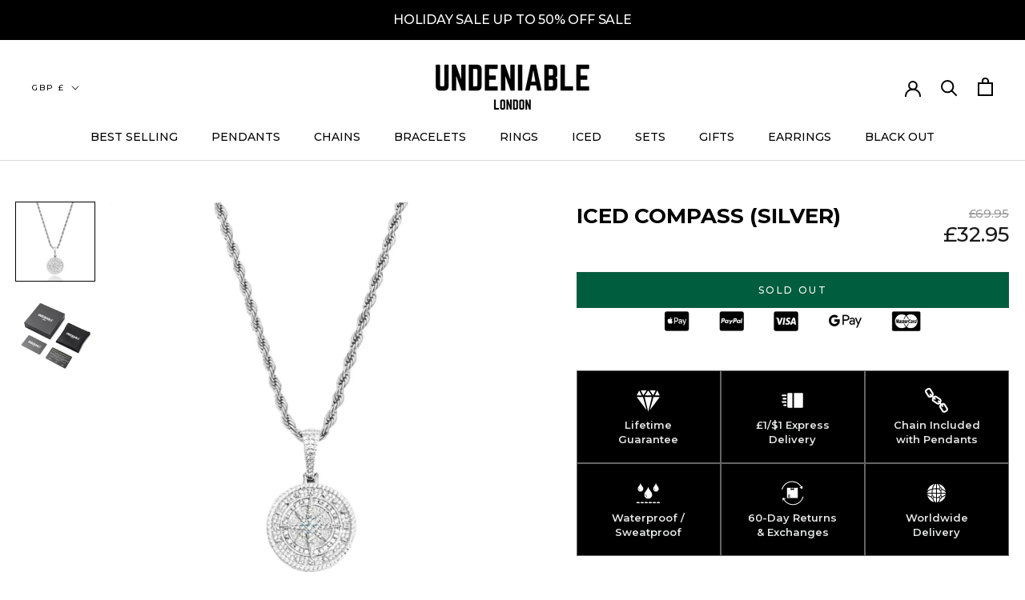

--- FILE ---
content_type: text/html; charset=utf-8
request_url: https://undeniableldn.com/products/iced-compass-silver
body_size: 61172
content:
<!doctype html>

<html class="no-js" lang="en">
  <head>
<link rel='preconnect dns-prefetch' href='https://api.config-security.com/' crossorigin />
<link rel='preconnect dns-prefetch' href='https://conf.config-security.com/' crossorigin />
<link rel='preconnect dns-prefetch' href='https://whale.camera/' crossorigin />
    
  <!-- Start cookieyes banner --> 
  <script id="cookieyes" type="text/javascript" src="https://cdn-cookieyes.com/common/shopify.js"></script> 
  <script id="cookieyes" type="text/javascript" src="https://cdn-cookieyes.com/client_data/dbcd04c1a56c0c38cbde8de6/script.js"></script> 
  <!-- End cookieyes banner -->    
    
<script>
/* >> TriplePixel :: start*/
window.TriplePixelData={TripleName:"undeniableldn.myshopify.com",ver:"2.11",plat:"SHOPIFY",isHeadless:false},function(W,H,A,L,E,_,B,N){function O(U,T,P,H,R){void 0===R&&(R=!1),H=new XMLHttpRequest,P?(H.open("POST",U,!0),H.setRequestHeader("Content-Type","application/json")):H.open("GET",U,!0),H.send(JSON.stringify(P||{})),H.onreadystatechange=function(){4===H.readyState&&200===H.status?(R=H.responseText,U.includes(".txt")?eval(R):P||(N[B]=R)):(299<H.status||H.status<200)&&T&&!R&&(R=!0,O(U,T-1,P))}}if(N=window,!N[H+"sn"]){N[H+"sn"]=1,L=function(){return Date.now().toString(36)+"_"+Math.random().toString(36)};try{A.setItem(H,1+(0|A.getItem(H)||0)),(E=JSON.parse(A.getItem(H+"U")||"[]")).push({u:location.href,r:document.referrer,t:Date.now(),id:L()}),A.setItem(H+"U",JSON.stringify(E))}catch(e){}var i,m,p;A.getItem('"!nC`')||(_=A,A=N,A[H]||(E=A[H]=function(t,e,a){return void 0===a&&(a=[]),"State"==t?E.s:(W=L(),(E._q=E._q||[]).push([W,t,e].concat(a)),W)},E.s="Installed",E._q=[],E.ch=W,B="configSecurityConfModel",N[B]=1,O("https://conf.config-security.com/model",5),i=L(),m=A[atob("c2NyZWVu")],_.setItem("di_pmt_wt",i),p={id:i,action:"profile",avatar:_.getItem("auth-security_rand_salt_"),time:m[atob("d2lkdGg=")]+":"+m[atob("aGVpZ2h0")],host:A.TriplePixelData.TripleName,plat:A.TriplePixelData.plat,url:window.location.href,ref:document.referrer,ver:A.TriplePixelData.ver},O("https://api.config-security.com/event",5,p),O("https://whale.camera/live/dot.txt",5)))}}("","TriplePixel",localStorage);
/* << TriplePixel :: end*/
</script>
<link rel='preconnect dns-prefetch' href='https://triplewhale-pixel.web.app/' crossorigin />
<script>
/* >> TriplePixel :: start*/
window.TriplePixelData={TripleName:"undeniableldn.myshopify.com",ver:"1.9.0"},function(W,H,A,L,E,_,B,N){function O(U,T,P,H,R){void 0===R&&(R=!1),H=new XMLHttpRequest,P?(H.open("POST",U,!0),H.setRequestHeader("Content-Type","application/json")):H.open("GET",U,!0),H.send(JSON.stringify(P||{})),H.onreadystatechange=function(){4===H.readyState&&200===H.status?(R=H.responseText,U.includes(".txt")?eval(R):P||(N[B]=R)):(299<H.status||H.status<200)&&T&&!R&&(R=!0,O(U,T-1))}}if(N=window,!N[H+"sn"]){N[H+"sn"]=1;try{A.setItem(H,1+(0|A.getItem(H)||0)),(E=JSON.parse(A.getItem(H+"U")||"[]")).push(location.href),A.setItem(H+"U",JSON.stringify(E))}catch(e){}var i,m,p;A.getItem('"!nC`')||(_=A,A=N,A[H]||(L=function(){return Date.now().toString(36)+"_"+Math.random().toString(36)},E=A[H]=function(t,e){return"State"==t?E.s:(W=L(),(E._q=E._q||[]).push([W,t,e]),W)},E.s="Installed",E._q=[],E.ch=W,B="configSecurityConfModel",N[B]=1,O("//conf.config-security.com/model",5),i=L(),m=A[atob("c2NyZWVu")],_.setItem("di_pmt_wt",i),p={id:i,action:"profile",avatar:_.getItem("auth-security_rand_salt_"),time:m[atob("d2lkdGg=")]+":"+m[atob("aGVpZ2h0")],host:A.TriplePixelData.TripleName,url:window.location.href,ref:document.referrer,ver:window.TriplePixelData.ver},O("//api.config-security.com/",5,p),O("//triplewhale-pixel.web.app/dot1.9.txt",5)))}}("","TriplePixel",localStorage);
/* << TriplePixel :: end*/
</script>
  <!-- Google tag (gtag.js) -->
<script async src="https://www.googletagmanager.com/gtag/js?id=G-7F20N4S32L"></script>
<script>
  window.dataLayer = window.dataLayer || [];
  function gtag(){dataLayer.push(arguments);}
  gtag('js', new Date());

  gtag('config', 'G-7F20N4S32L');
</script>
<!-- Google Tag Manager -->
<script>(function(w,d,s,l,i){w[l]=w[l]||[];w[l].push({'gtm.start':
new Date().getTime(),event:'gtm.js'});var f=d.getElementsByTagName(s)[0],
j=d.createElement(s),dl=l!='dataLayer'?'&l='+l:'';j.async=true;j.src=
'https://www.googletagmanager.com/gtm.js?id='+i+dl;f.parentNode.insertBefore(j,f);
})(window,document,'script','dataLayer','GTM-KN9QH4Q');</script>
<!-- End Google Tag Manager -->

<script src="https://apis.google.com/js/platform.js?onload=renderBadge" async defer></script>

       <script type="text/javascript">
 const observer=new MutationObserver(e=>{e.forEach(({addedNodes:e})=>{e.forEach(e=>{1===e.nodeType&&"IFRAME"===e.tagName&&(e.src.includes("youtube.com")||e.src.includes("vimeo.com"))&&(e.setAttribute("loading","lazy"),e.setAttribute("data-src",e.src),e.removeAttribute("src")),1!==e.nodeType||"IMG"!==e.tagName||e.src.includes("data:image")||e.setAttribute("loading","lazy"),1===e.nodeType&&"SCRIPT"===e.tagName&&("analytics"==e.className&&(e.type="text/lazyload"),"boomerang"==e.className&&(e.type="text/lazyload"),e.innerHTML.includes("asyncLoad")&&(e.innerHTML=e.innerHTML.replace("if(window.attachEvent)","document.addEventListener('asyncLazyLoad',function(event){asyncLoad();});if(window.attachEvent)").replaceAll(", asyncLoad",", function(){}")),(e.innerHTML.includes("PreviewBarInjector")||e.innerHTML.includes("adminBarInjector"))&&(e.innerHTML=e.innerHTML.replace("DOMContentLoaded","asyncLazyLoad")),(e.src.includes("assets/store")||e.src.includes("assets/shopify_pay/")||e.src.includes("main")||e.src.includes("sticky")||e.src.includes("app"))&&(e.setAttribute("data-src",e.src),e.removeAttribute("src")))})})});observer.observe(document.documentElement,{childList:!0,subtree:!0});
</script>

    <script src="https://cdn.shopify.com/s/files/1/2325/8929/t/1/assets/ultimate-cart-drawer___app.js?shop=undeniableldn.myshopify.com&t=20260123-01" type="text/javascript" async="async"></script>
    <meta charset="utf-8"> 
    <meta http-equiv="X-UA-Compatible" content="IE=edge,chrome=1">
    <meta name="viewport" content="width=device-width, initial-scale=1.0, height=device-height, minimum-scale=1.0, maximum-scale=1.0">
    <meta name="theme-color" content="">

    <title>
      Iced Compass (Silver) &ndash; Undeniable London
    </title><meta name="description" content="Fortune favours the bold, the explorers, the trailblazers. But even the most fearless of adventurers can only achieve greatness with direction and purpose. Our Compass Pendant can be your constant reminder that no matter what path life takes you down - stay focused, stay on course and aim single-mindedly at your destin"><link rel="canonical" href="https://undeniableldn.com/products/iced-compass-silver"><link rel="shortcut icon" href="//undeniableldn.com/cdn/shop/files/Favicon_96x.png?v=1614306841" type="image/png"><meta property="og:type" content="product">
  <meta property="og:title" content="Iced Compass (Silver)"><meta property="og:image" content="http://undeniableldn.com/cdn/shop/files/SILVERICEDCOMPASS.jpg?v=1684409791">
    <meta property="og:image:secure_url" content="https://undeniableldn.com/cdn/shop/files/SILVERICEDCOMPASS.jpg?v=1684409791">
    <meta property="og:image:width" content="1600">
    <meta property="og:image:height" content="1600"><meta property="product:price:amount" content="32.95">
  <meta property="product:price:currency" content="GBP"><meta property="og:description" content="Fortune favours the bold, the explorers, the trailblazers. But even the most fearless of adventurers can only achieve greatness with direction and purpose. Our Compass Pendant can be your constant reminder that no matter what path life takes you down - stay focused, stay on course and aim single-mindedly at your destin"><meta property="og:url" content="https://undeniableldn.com/products/iced-compass-silver">
<meta property="og:site_name" content="Undeniable London"><meta name="twitter:card" content="summary"><meta name="twitter:title" content="Iced Compass (Silver)">
  <meta name="twitter:description" content="Fortune favours the bold, the explorers, the trailblazers.
But even the most fearless of adventurers can only achieve greatness with direction and purpose.

Our Compass Pendant can be your constant reminder that no matter what path life takes you down - stay focused, stay on course and aim single-mindedly at your destiny.">
  <meta name="twitter:image" content="https://undeniableldn.com/cdn/shop/files/SILVERICEDCOMPASS_600x600_crop_center.jpg?v=1684409791">
    <style>
  @font-face {
  font-family: Montserrat;
  font-weight: 500;
  font-style: normal;
  font-display: fallback;
  src: url("//undeniableldn.com/cdn/fonts/montserrat/montserrat_n5.07ef3781d9c78c8b93c98419da7ad4fbeebb6635.woff2") format("woff2"),
       url("//undeniableldn.com/cdn/fonts/montserrat/montserrat_n5.adf9b4bd8b0e4f55a0b203cdd84512667e0d5e4d.woff") format("woff");
}

  @font-face {
  font-family: "Nunito Sans";
  font-weight: 400;
  font-style: normal;
  font-display: fallback;
  src: url("//undeniableldn.com/cdn/fonts/nunito_sans/nunitosans_n4.0276fe080df0ca4e6a22d9cb55aed3ed5ba6b1da.woff2") format("woff2"),
       url("//undeniableldn.com/cdn/fonts/nunito_sans/nunitosans_n4.b4964bee2f5e7fd9c3826447e73afe2baad607b7.woff") format("woff");
}


  @font-face {
  font-family: "Nunito Sans";
  font-weight: 700;
  font-style: normal;
  font-display: fallback;
  src: url("//undeniableldn.com/cdn/fonts/nunito_sans/nunitosans_n7.25d963ed46da26098ebeab731e90d8802d989fa5.woff2") format("woff2"),
       url("//undeniableldn.com/cdn/fonts/nunito_sans/nunitosans_n7.d32e3219b3d2ec82285d3027bd673efc61a996c8.woff") format("woff");
}

  @font-face {
  font-family: "Nunito Sans";
  font-weight: 400;
  font-style: italic;
  font-display: fallback;
  src: url("//undeniableldn.com/cdn/fonts/nunito_sans/nunitosans_i4.6e408730afac1484cf297c30b0e67c86d17fc586.woff2") format("woff2"),
       url("//undeniableldn.com/cdn/fonts/nunito_sans/nunitosans_i4.c9b6dcbfa43622b39a5990002775a8381942ae38.woff") format("woff");
}

  @font-face {
  font-family: "Nunito Sans";
  font-weight: 700;
  font-style: italic;
  font-display: fallback;
  src: url("//undeniableldn.com/cdn/fonts/nunito_sans/nunitosans_i7.8c1124729eec046a321e2424b2acf328c2c12139.woff2") format("woff2"),
       url("//undeniableldn.com/cdn/fonts/nunito_sans/nunitosans_i7.af4cda04357273e0996d21184432bcb14651a64d.woff") format("woff");
}


  :root {
    --heading-font-family : Montserrat, sans-serif;
    --heading-font-weight : 500;
    --heading-font-style  : normal;

    --text-font-family : "Nunito Sans", sans-serif;
    --text-font-weight : 400;
    --text-font-style  : normal;

    --base-text-font-size   : 14px;
    --default-text-font-size: 14px;--background          : #ffffff;
    --background-rgb      : 255, 255, 255;
    --light-background    : #ffffff;
    --light-background-rgb: 255, 255, 255;
    --heading-color       : #000000;
    --text-color          : #1c1b1b;
    --text-color-rgb      : 28, 27, 27;
    --text-color-light    : #6a6a6a;
    --text-color-light-rgb: 106, 106, 106;
    --link-color          : #6a6a6a;
    --link-color-rgb      : 106, 106, 106;
    --border-color        : #dddddd;
    --border-color-rgb    : 221, 221, 221;

    --button-background    : #000000;
    --button-background-rgb: 0, 0, 0;
    --button-text-color    : #ffffff;

    --header-background       : #ffffff;
    --header-heading-color    : #000000;
    --header-light-text-color : #020000;
    --header-border-color     : #d9d9d9;

    --footer-background    : #ffffff;
    --footer-text-color    : #6a6a6a;
    --footer-heading-color : #1c1b1b;
    --footer-border-color  : #e9e9e9;

    --navigation-background      : #ffffff;
    --navigation-background-rgb  : 255, 255, 255;
    --navigation-text-color      : #000000;
    --navigation-text-color-light: rgba(0, 0, 0, 0.5);
    --navigation-border-color    : rgba(0, 0, 0, 0.25);

    --newsletter-popup-background     : #ffffff;
    --newsletter-popup-text-color     : #000000;
    --newsletter-popup-text-color-rgb : 0, 0, 0;

    --secondary-elements-background       : #000000;
    --secondary-elements-background-rgb   : 0, 0, 0;
    --secondary-elements-text-color       : #ffffff;
    --secondary-elements-text-color-light : rgba(255, 255, 255, 0.5);
    --secondary-elements-border-color     : rgba(255, 255, 255, 0.25);

    --product-sale-price-color    : #f94c43;
    --product-sale-price-color-rgb: 249, 76, 67;

    /* Products */

    --horizontal-spacing-four-products-per-row: 60px;
        --horizontal-spacing-two-products-per-row : 60px;

    --vertical-spacing-four-products-per-row: 60px;
        --vertical-spacing-two-products-per-row : 75px;

    /* Animation */
    --drawer-transition-timing: cubic-bezier(0.645, 0.045, 0.355, 1);
    --header-base-height: 80px; /* We set a default for browsers that do not support CSS variables */

    /* Cursors */
    --cursor-zoom-in-svg    : url(//undeniableldn.com/cdn/shop/t/90/assets/cursor-zoom-in.svg?v=100326362725928540331692618715);
    --cursor-zoom-in-2x-svg : url(//undeniableldn.com/cdn/shop/t/90/assets/cursor-zoom-in-2x.svg?v=71919207650934979201692618715);
  }
</style>

<script>
  // IE11 does not have support for CSS variables, so we have to polyfill them
  if (!(((window || {}).CSS || {}).supports && window.CSS.supports('(--a: 0)'))) {
    const script = document.createElement('script');
    script.type = 'text/javascript';
    script.src = 'https://cdn.jsdelivr.net/npm/css-vars-ponyfill@2';
    script.onload = function() {
      cssVars({});
    };

    document.getElementsByTagName('head')[0].appendChild(script);
  }
</script>

    <script>window.performance && window.performance.mark && window.performance.mark('shopify.content_for_header.start');</script><meta name="google-site-verification" content="XmATqKKcYeot4OerslUX9jMKPmCUQbVMv4mQifCbyZQ">
<meta id="shopify-digital-wallet" name="shopify-digital-wallet" content="/49503174812/digital_wallets/dialog">
<meta name="shopify-checkout-api-token" content="d4a52b18f92c3e3064f25f64450c3180">
<meta id="in-context-paypal-metadata" data-shop-id="49503174812" data-venmo-supported="false" data-environment="production" data-locale="en_US" data-paypal-v4="true" data-currency="GBP">
<link rel="alternate" type="application/json+oembed" href="https://undeniableldn.com/products/iced-compass-silver.oembed">
<script async="async" src="/checkouts/internal/preloads.js?locale=en-GB"></script>
<link rel="preconnect" href="https://shop.app" crossorigin="anonymous">
<script async="async" src="https://shop.app/checkouts/internal/preloads.js?locale=en-GB&shop_id=49503174812" crossorigin="anonymous"></script>
<script id="apple-pay-shop-capabilities" type="application/json">{"shopId":49503174812,"countryCode":"GB","currencyCode":"GBP","merchantCapabilities":["supports3DS"],"merchantId":"gid:\/\/shopify\/Shop\/49503174812","merchantName":"Undeniable London","requiredBillingContactFields":["postalAddress","email","phone"],"requiredShippingContactFields":["postalAddress","email","phone"],"shippingType":"shipping","supportedNetworks":["visa","maestro","masterCard","amex","discover","elo"],"total":{"type":"pending","label":"Undeniable London","amount":"1.00"},"shopifyPaymentsEnabled":true,"supportsSubscriptions":true}</script>
<script id="shopify-features" type="application/json">{"accessToken":"d4a52b18f92c3e3064f25f64450c3180","betas":["rich-media-storefront-analytics"],"domain":"undeniableldn.com","predictiveSearch":true,"shopId":49503174812,"locale":"en"}</script>
<script>var Shopify = Shopify || {};
Shopify.shop = "undeniableldn.myshopify.com";
Shopify.locale = "en";
Shopify.currency = {"active":"GBP","rate":"1.0"};
Shopify.country = "GB";
Shopify.theme = {"name":"Q4 2023 ","id":136730902782,"schema_name":"Prestige","schema_version":"4.9.11","theme_store_id":855,"role":"main"};
Shopify.theme.handle = "null";
Shopify.theme.style = {"id":null,"handle":null};
Shopify.cdnHost = "undeniableldn.com/cdn";
Shopify.routes = Shopify.routes || {};
Shopify.routes.root = "/";</script>
<script type="module">!function(o){(o.Shopify=o.Shopify||{}).modules=!0}(window);</script>
<script>!function(o){function n(){var o=[];function n(){o.push(Array.prototype.slice.apply(arguments))}return n.q=o,n}var t=o.Shopify=o.Shopify||{};t.loadFeatures=n(),t.autoloadFeatures=n()}(window);</script>
<script>
  window.ShopifyPay = window.ShopifyPay || {};
  window.ShopifyPay.apiHost = "shop.app\/pay";
  window.ShopifyPay.redirectState = null;
</script>
<script id="shop-js-analytics" type="application/json">{"pageType":"product"}</script>
<script defer="defer" async type="module" src="//undeniableldn.com/cdn/shopifycloud/shop-js/modules/v2/client.init-shop-cart-sync_BT-GjEfc.en.esm.js"></script>
<script defer="defer" async type="module" src="//undeniableldn.com/cdn/shopifycloud/shop-js/modules/v2/chunk.common_D58fp_Oc.esm.js"></script>
<script defer="defer" async type="module" src="//undeniableldn.com/cdn/shopifycloud/shop-js/modules/v2/chunk.modal_xMitdFEc.esm.js"></script>
<script type="module">
  await import("//undeniableldn.com/cdn/shopifycloud/shop-js/modules/v2/client.init-shop-cart-sync_BT-GjEfc.en.esm.js");
await import("//undeniableldn.com/cdn/shopifycloud/shop-js/modules/v2/chunk.common_D58fp_Oc.esm.js");
await import("//undeniableldn.com/cdn/shopifycloud/shop-js/modules/v2/chunk.modal_xMitdFEc.esm.js");

  window.Shopify.SignInWithShop?.initShopCartSync?.({"fedCMEnabled":true,"windoidEnabled":true});

</script>
<script>
  window.Shopify = window.Shopify || {};
  if (!window.Shopify.featureAssets) window.Shopify.featureAssets = {};
  window.Shopify.featureAssets['shop-js'] = {"shop-cart-sync":["modules/v2/client.shop-cart-sync_DZOKe7Ll.en.esm.js","modules/v2/chunk.common_D58fp_Oc.esm.js","modules/v2/chunk.modal_xMitdFEc.esm.js"],"init-fed-cm":["modules/v2/client.init-fed-cm_B6oLuCjv.en.esm.js","modules/v2/chunk.common_D58fp_Oc.esm.js","modules/v2/chunk.modal_xMitdFEc.esm.js"],"shop-cash-offers":["modules/v2/client.shop-cash-offers_D2sdYoxE.en.esm.js","modules/v2/chunk.common_D58fp_Oc.esm.js","modules/v2/chunk.modal_xMitdFEc.esm.js"],"shop-login-button":["modules/v2/client.shop-login-button_QeVjl5Y3.en.esm.js","modules/v2/chunk.common_D58fp_Oc.esm.js","modules/v2/chunk.modal_xMitdFEc.esm.js"],"pay-button":["modules/v2/client.pay-button_DXTOsIq6.en.esm.js","modules/v2/chunk.common_D58fp_Oc.esm.js","modules/v2/chunk.modal_xMitdFEc.esm.js"],"shop-button":["modules/v2/client.shop-button_DQZHx9pm.en.esm.js","modules/v2/chunk.common_D58fp_Oc.esm.js","modules/v2/chunk.modal_xMitdFEc.esm.js"],"avatar":["modules/v2/client.avatar_BTnouDA3.en.esm.js"],"init-windoid":["modules/v2/client.init-windoid_CR1B-cfM.en.esm.js","modules/v2/chunk.common_D58fp_Oc.esm.js","modules/v2/chunk.modal_xMitdFEc.esm.js"],"init-shop-for-new-customer-accounts":["modules/v2/client.init-shop-for-new-customer-accounts_C_vY_xzh.en.esm.js","modules/v2/client.shop-login-button_QeVjl5Y3.en.esm.js","modules/v2/chunk.common_D58fp_Oc.esm.js","modules/v2/chunk.modal_xMitdFEc.esm.js"],"init-shop-email-lookup-coordinator":["modules/v2/client.init-shop-email-lookup-coordinator_BI7n9ZSv.en.esm.js","modules/v2/chunk.common_D58fp_Oc.esm.js","modules/v2/chunk.modal_xMitdFEc.esm.js"],"init-shop-cart-sync":["modules/v2/client.init-shop-cart-sync_BT-GjEfc.en.esm.js","modules/v2/chunk.common_D58fp_Oc.esm.js","modules/v2/chunk.modal_xMitdFEc.esm.js"],"shop-toast-manager":["modules/v2/client.shop-toast-manager_DiYdP3xc.en.esm.js","modules/v2/chunk.common_D58fp_Oc.esm.js","modules/v2/chunk.modal_xMitdFEc.esm.js"],"init-customer-accounts":["modules/v2/client.init-customer-accounts_D9ZNqS-Q.en.esm.js","modules/v2/client.shop-login-button_QeVjl5Y3.en.esm.js","modules/v2/chunk.common_D58fp_Oc.esm.js","modules/v2/chunk.modal_xMitdFEc.esm.js"],"init-customer-accounts-sign-up":["modules/v2/client.init-customer-accounts-sign-up_iGw4briv.en.esm.js","modules/v2/client.shop-login-button_QeVjl5Y3.en.esm.js","modules/v2/chunk.common_D58fp_Oc.esm.js","modules/v2/chunk.modal_xMitdFEc.esm.js"],"shop-follow-button":["modules/v2/client.shop-follow-button_CqMgW2wH.en.esm.js","modules/v2/chunk.common_D58fp_Oc.esm.js","modules/v2/chunk.modal_xMitdFEc.esm.js"],"checkout-modal":["modules/v2/client.checkout-modal_xHeaAweL.en.esm.js","modules/v2/chunk.common_D58fp_Oc.esm.js","modules/v2/chunk.modal_xMitdFEc.esm.js"],"shop-login":["modules/v2/client.shop-login_D91U-Q7h.en.esm.js","modules/v2/chunk.common_D58fp_Oc.esm.js","modules/v2/chunk.modal_xMitdFEc.esm.js"],"lead-capture":["modules/v2/client.lead-capture_BJmE1dJe.en.esm.js","modules/v2/chunk.common_D58fp_Oc.esm.js","modules/v2/chunk.modal_xMitdFEc.esm.js"],"payment-terms":["modules/v2/client.payment-terms_Ci9AEqFq.en.esm.js","modules/v2/chunk.common_D58fp_Oc.esm.js","modules/v2/chunk.modal_xMitdFEc.esm.js"]};
</script>
<script>(function() {
  var isLoaded = false;
  function asyncLoad() {
    if (isLoaded) return;
    isLoaded = true;
    var urls = ["https:\/\/loox.io\/widget\/4Jxaa84HJc\/loox.1611417516166.js?shop=undeniableldn.myshopify.com","https:\/\/shopify.covet.pics\/covet-pics-widget-inject.js?shop=undeniableldn.myshopify.com","https:\/\/cdn.shopify.com\/s\/files\/1\/0537\/1265\/0427\/t\/2\/assets\/ultimate-cart-drawer___app.js?ver=20221007-02\u0026shop=undeniableldn.myshopify.com","https:\/\/ecommplugins-scripts.trustpilot.com\/v2.1\/js\/header.min.js?settings=eyJrZXkiOiJjS1BIRWhMcFVRZVBCZW9NIn0=\u0026v=2.5\u0026shop=undeniableldn.myshopify.com","https:\/\/ecommplugins-trustboxsettings.trustpilot.com\/undeniableldn.myshopify.com.js?settings=1669634360821\u0026shop=undeniableldn.myshopify.com","https:\/\/d18eg7dreypte5.cloudfront.net\/browse-abandonment\/v2\/browse_abandonment.js?shop=undeniableldn.myshopify.com","https:\/\/d18eg7dreypte5.cloudfront.net\/scripts\/integrations\/subscription.js?shop=undeniableldn.myshopify.com"];
    for (var i = 0; i < urls.length; i++) {
      var s = document.createElement('script');
      s.type = 'text/javascript';
      s.async = true;
      s.src = urls[i];
      var x = document.getElementsByTagName('script')[0];
      x.parentNode.insertBefore(s, x);
    }
  };
  if(window.attachEvent) {
    window.attachEvent('onload', asyncLoad);
  } else {
    window.addEventListener('load', asyncLoad, false);
  }
})();</script>
<script id="__st">var __st={"a":49503174812,"offset":0,"reqid":"bbd886fd-7c62-4d27-ac1f-bb7be1d48826-1769139094","pageurl":"undeniableldn.com\/products\/iced-compass-silver","u":"9069c2e6c79f","p":"product","rtyp":"product","rid":8056869388542};</script>
<script>window.ShopifyPaypalV4VisibilityTracking = true;</script>
<script id="captcha-bootstrap">!function(){'use strict';const t='contact',e='account',n='new_comment',o=[[t,t],['blogs',n],['comments',n],[t,'customer']],c=[[e,'customer_login'],[e,'guest_login'],[e,'recover_customer_password'],[e,'create_customer']],r=t=>t.map((([t,e])=>`form[action*='/${t}']:not([data-nocaptcha='true']) input[name='form_type'][value='${e}']`)).join(','),a=t=>()=>t?[...document.querySelectorAll(t)].map((t=>t.form)):[];function s(){const t=[...o],e=r(t);return a(e)}const i='password',u='form_key',d=['recaptcha-v3-token','g-recaptcha-response','h-captcha-response',i],f=()=>{try{return window.sessionStorage}catch{return}},m='__shopify_v',_=t=>t.elements[u];function p(t,e,n=!1){try{const o=window.sessionStorage,c=JSON.parse(o.getItem(e)),{data:r}=function(t){const{data:e,action:n}=t;return t[m]||n?{data:e,action:n}:{data:t,action:n}}(c);for(const[e,n]of Object.entries(r))t.elements[e]&&(t.elements[e].value=n);n&&o.removeItem(e)}catch(o){console.error('form repopulation failed',{error:o})}}const l='form_type',E='cptcha';function T(t){t.dataset[E]=!0}const w=window,h=w.document,L='Shopify',v='ce_forms',y='captcha';let A=!1;((t,e)=>{const n=(g='f06e6c50-85a8-45c8-87d0-21a2b65856fe',I='https://cdn.shopify.com/shopifycloud/storefront-forms-hcaptcha/ce_storefront_forms_captcha_hcaptcha.v1.5.2.iife.js',D={infoText:'Protected by hCaptcha',privacyText:'Privacy',termsText:'Terms'},(t,e,n)=>{const o=w[L][v],c=o.bindForm;if(c)return c(t,g,e,D).then(n);var r;o.q.push([[t,g,e,D],n]),r=I,A||(h.body.append(Object.assign(h.createElement('script'),{id:'captcha-provider',async:!0,src:r})),A=!0)});var g,I,D;w[L]=w[L]||{},w[L][v]=w[L][v]||{},w[L][v].q=[],w[L][y]=w[L][y]||{},w[L][y].protect=function(t,e){n(t,void 0,e),T(t)},Object.freeze(w[L][y]),function(t,e,n,w,h,L){const[v,y,A,g]=function(t,e,n){const i=e?o:[],u=t?c:[],d=[...i,...u],f=r(d),m=r(i),_=r(d.filter((([t,e])=>n.includes(e))));return[a(f),a(m),a(_),s()]}(w,h,L),I=t=>{const e=t.target;return e instanceof HTMLFormElement?e:e&&e.form},D=t=>v().includes(t);t.addEventListener('submit',(t=>{const e=I(t);if(!e)return;const n=D(e)&&!e.dataset.hcaptchaBound&&!e.dataset.recaptchaBound,o=_(e),c=g().includes(e)&&(!o||!o.value);(n||c)&&t.preventDefault(),c&&!n&&(function(t){try{if(!f())return;!function(t){const e=f();if(!e)return;const n=_(t);if(!n)return;const o=n.value;o&&e.removeItem(o)}(t);const e=Array.from(Array(32),(()=>Math.random().toString(36)[2])).join('');!function(t,e){_(t)||t.append(Object.assign(document.createElement('input'),{type:'hidden',name:u})),t.elements[u].value=e}(t,e),function(t,e){const n=f();if(!n)return;const o=[...t.querySelectorAll(`input[type='${i}']`)].map((({name:t})=>t)),c=[...d,...o],r={};for(const[a,s]of new FormData(t).entries())c.includes(a)||(r[a]=s);n.setItem(e,JSON.stringify({[m]:1,action:t.action,data:r}))}(t,e)}catch(e){console.error('failed to persist form',e)}}(e),e.submit())}));const S=(t,e)=>{t&&!t.dataset[E]&&(n(t,e.some((e=>e===t))),T(t))};for(const o of['focusin','change'])t.addEventListener(o,(t=>{const e=I(t);D(e)&&S(e,y())}));const B=e.get('form_key'),M=e.get(l),P=B&&M;t.addEventListener('DOMContentLoaded',(()=>{const t=y();if(P)for(const e of t)e.elements[l].value===M&&p(e,B);[...new Set([...A(),...v().filter((t=>'true'===t.dataset.shopifyCaptcha))])].forEach((e=>S(e,t)))}))}(h,new URLSearchParams(w.location.search),n,t,e,['guest_login'])})(!0,!0)}();</script>
<script integrity="sha256-4kQ18oKyAcykRKYeNunJcIwy7WH5gtpwJnB7kiuLZ1E=" data-source-attribution="shopify.loadfeatures" defer="defer" src="//undeniableldn.com/cdn/shopifycloud/storefront/assets/storefront/load_feature-a0a9edcb.js" crossorigin="anonymous"></script>
<script crossorigin="anonymous" defer="defer" src="//undeniableldn.com/cdn/shopifycloud/storefront/assets/shopify_pay/storefront-65b4c6d7.js?v=20250812"></script>
<script data-source-attribution="shopify.dynamic_checkout.dynamic.init">var Shopify=Shopify||{};Shopify.PaymentButton=Shopify.PaymentButton||{isStorefrontPortableWallets:!0,init:function(){window.Shopify.PaymentButton.init=function(){};var t=document.createElement("script");t.src="https://undeniableldn.com/cdn/shopifycloud/portable-wallets/latest/portable-wallets.en.js",t.type="module",document.head.appendChild(t)}};
</script>
<script data-source-attribution="shopify.dynamic_checkout.buyer_consent">
  function portableWalletsHideBuyerConsent(e){var t=document.getElementById("shopify-buyer-consent"),n=document.getElementById("shopify-subscription-policy-button");t&&n&&(t.classList.add("hidden"),t.setAttribute("aria-hidden","true"),n.removeEventListener("click",e))}function portableWalletsShowBuyerConsent(e){var t=document.getElementById("shopify-buyer-consent"),n=document.getElementById("shopify-subscription-policy-button");t&&n&&(t.classList.remove("hidden"),t.removeAttribute("aria-hidden"),n.addEventListener("click",e))}window.Shopify?.PaymentButton&&(window.Shopify.PaymentButton.hideBuyerConsent=portableWalletsHideBuyerConsent,window.Shopify.PaymentButton.showBuyerConsent=portableWalletsShowBuyerConsent);
</script>
<script>
  function portableWalletsCleanup(e){e&&e.src&&console.error("Failed to load portable wallets script "+e.src);var t=document.querySelectorAll("shopify-accelerated-checkout .shopify-payment-button__skeleton, shopify-accelerated-checkout-cart .wallet-cart-button__skeleton"),e=document.getElementById("shopify-buyer-consent");for(let e=0;e<t.length;e++)t[e].remove();e&&e.remove()}function portableWalletsNotLoadedAsModule(e){e instanceof ErrorEvent&&"string"==typeof e.message&&e.message.includes("import.meta")&&"string"==typeof e.filename&&e.filename.includes("portable-wallets")&&(window.removeEventListener("error",portableWalletsNotLoadedAsModule),window.Shopify.PaymentButton.failedToLoad=e,"loading"===document.readyState?document.addEventListener("DOMContentLoaded",window.Shopify.PaymentButton.init):window.Shopify.PaymentButton.init())}window.addEventListener("error",portableWalletsNotLoadedAsModule);
</script>

<script type="module" src="https://undeniableldn.com/cdn/shopifycloud/portable-wallets/latest/portable-wallets.en.js" onError="portableWalletsCleanup(this)" crossorigin="anonymous"></script>
<script nomodule>
  document.addEventListener("DOMContentLoaded", portableWalletsCleanup);
</script>

<link id="shopify-accelerated-checkout-styles" rel="stylesheet" media="screen" href="https://undeniableldn.com/cdn/shopifycloud/portable-wallets/latest/accelerated-checkout-backwards-compat.css" crossorigin="anonymous">
<style id="shopify-accelerated-checkout-cart">
        #shopify-buyer-consent {
  margin-top: 1em;
  display: inline-block;
  width: 100%;
}

#shopify-buyer-consent.hidden {
  display: none;
}

#shopify-subscription-policy-button {
  background: none;
  border: none;
  padding: 0;
  text-decoration: underline;
  font-size: inherit;
  cursor: pointer;
}

#shopify-subscription-policy-button::before {
  box-shadow: none;
}

      </style>

<script>window.performance && window.performance.mark && window.performance.mark('shopify.content_for_header.end');</script>

<link rel="preload" href="//undeniableldn.com/cdn/shop/t/90/assets/theme.css?v=134299939407244598301692618715" as="style">
    <link rel="stylesheet" href="//undeniableldn.com/cdn/shop/t/90/assets/theme.css?v=134299939407244598301692618715">

    <script>// This allows to expose several variables to the global scope, to be used in scripts
      window.theme = {
        pageType: "product",
        moneyFormat: "£{{amount}}",
        moneyWithCurrencyFormat: "£{{amount}} GBP",
        productImageSize: "natural",
        searchMode: "product",
        showPageTransition: false,
        showElementStaggering: true,
        showImageZooming: true
      };

      window.routes = {
        rootUrl: "\/",
        cartUrl: "\/cart",
        cartAddUrl: "\/cart\/add",
        cartChangeUrl: "\/cart\/change",
        searchUrl: "\/search",
        productRecommendationsUrl: "\/recommendations\/products"
      };

      window.languages = {
        cartAddNote: "Add Order Note",
        cartEditNote: "Edit Order Note",
        productImageLoadingError: "This image could not be loaded. Please try to reload the page.",
        productFormAddToCart: "Add to cart",
        productFormUnavailable: "Unavailable",
        productFormSoldOut: "Sold Out",
        shippingEstimatorOneResult: "1 option available:",
        shippingEstimatorMoreResults: "{{count}} options available:",
        shippingEstimatorNoResults: "No shipping could be found"
      };

      window.lazySizesConfig = {
        loadHidden: false,
        hFac: 0.5,
        expFactor: 2,
        ricTimeout: 150,
        lazyClass: 'Image--lazyLoad',
        loadingClass: 'Image--lazyLoading',
        loadedClass: 'Image--lazyLoaded'
      };

      document.documentElement.className = document.documentElement.className.replace('no-js', 'js');
      document.documentElement.style.setProperty('--window-height', window.innerHeight + 'px');

      // We do a quick detection of some features (we could use Modernizr but for so little...)
      (function() {
        document.documentElement.className += ((window.CSS && window.CSS.supports('(position: sticky) or (position: -webkit-sticky)')) ? ' supports-sticky' : ' no-supports-sticky');
        document.documentElement.className += (window.matchMedia('(-moz-touch-enabled: 1), (hover: none)')).matches ? ' no-supports-hover' : ' supports-hover';
      }());
    </script>

    <script src="//undeniableldn.com/cdn/shop/t/90/assets/lazysizes.min.js?v=174358363404432586981692618715" async></script><script src="https://polyfill-fastly.net/v3/polyfill.min.js?unknown=polyfill&features=fetch,Element.prototype.closest,Element.prototype.remove,Element.prototype.classList,Array.prototype.includes,Array.prototype.fill,Object.assign,CustomEvent,IntersectionObserver,IntersectionObserverEntry,URL" defer></script>
    <script src="//undeniableldn.com/cdn/shop/t/90/assets/libs.min.js?v=26178543184394469741692618715" defer></script>
    <script src="//undeniableldn.com/cdn/shop/t/90/assets/theme.js?v=42912140085606513941692618715" defer></script>
    <!-- instead of theme.min.js  -->
    <script src="//undeniableldn.com/cdn/shop/t/90/assets/custom.js?v=183944157590872491501692618715" defer></script>

    <script>
      (function () {
        window.onpageshow = function() {
          if (window.theme.showPageTransition) {
            var pageTransition = document.querySelector('.PageTransition');

            if (pageTransition) {
              pageTransition.style.visibility = 'visible';
              pageTransition.style.opacity = '0';
            }
          }

          // When the page is loaded from the cache, we have to reload the cart content
          document.documentElement.dispatchEvent(new CustomEvent('cart:refresh', {
            bubbles: true
          }));
        };
      })();
    </script>

    
  <script type="application/ld+json">
  {
    "@context": "http://schema.org",
    "@type": "Product",
  "@id": "https:\/\/undeniableldn.com\/products\/iced-compass-silver#product",
    "offers": [{
          "@type": "Offer",
          "name": "Default Title",
          "availability":"https://schema.org/OutOfStock",
          "price": 32.95,
          "priceCurrency": "GBP",
          "priceValidUntil": "2026-02-02","url": "/products/iced-compass-silver?variant=44035088777470"
        }
],
    "brand": {
      "name": "Undeniable London"
    },
    "name": "Iced Compass (Silver)",
    "description": "Fortune favours the bold, the explorers, the trailblazers.\nBut even the most fearless of adventurers can only achieve greatness with direction and purpose.\n\nOur Compass Pendant can be your constant reminder that no matter what path life takes you down - stay focused, stay on course and aim single-mindedly at your destiny.",
    "category": "Iced Pendants",
    "url": "/products/iced-compass-silver",
    "sku": "",
    "image": {
      "@type": "ImageObject",
      "url": "https://undeniableldn.com/cdn/shop/files/SILVERICEDCOMPASS_1024x.jpg?v=1684409791",
      "image": "https://undeniableldn.com/cdn/shop/files/SILVERICEDCOMPASS_1024x.jpg?v=1684409791",
      "name": "Iced Compass (Silver)",
      "width": "1024",
      "height": "1024"
    }
  }
  </script>



  <script type="application/ld+json">
  {
    "@context": "http://schema.org",
    "@type": "BreadcrumbList",
  "itemListElement": [{
      "@type": "ListItem",
      "position": 1,
      "name": "Translation missing: en.general.breadcrumb.home",
      "item": "https://undeniableldn.com"
    },{
          "@type": "ListItem",
          "position": 2,
          "name": "Iced Compass (Silver)",
          "item": "https://undeniableldn.com/products/iced-compass-silver"
        }]
  }
  </script>

 

	<script>var loox_global_hash = '1764693689144';</script><style>.loox-reviews-default { max-width: 1200px; margin: 0 auto; }.loox-rating .loox-icon { color:#000000; }
:root { --lxs-rating-icon-color: #000000; }</style>
  

<!--Gem_Page_Header_Script-->
<!-- "snippets/gem-app-header-scripts.liquid" was not rendered, the associated app was uninstalled -->
<!--End_Gem_Page_Header_Script-->

<script src="https://ajax.googleapis.com/ajax/libs/jquery/3.5.1/jquery.min.js"></script>

<!-- BEGIN app block: shopify://apps/klaviyo-email-marketing-sms/blocks/klaviyo-onsite-embed/2632fe16-c075-4321-a88b-50b567f42507 -->












  <script async src="https://static.klaviyo.com/onsite/js/ScCv55/klaviyo.js?company_id=ScCv55"></script>
  <script>!function(){if(!window.klaviyo){window._klOnsite=window._klOnsite||[];try{window.klaviyo=new Proxy({},{get:function(n,i){return"push"===i?function(){var n;(n=window._klOnsite).push.apply(n,arguments)}:function(){for(var n=arguments.length,o=new Array(n),w=0;w<n;w++)o[w]=arguments[w];var t="function"==typeof o[o.length-1]?o.pop():void 0,e=new Promise((function(n){window._klOnsite.push([i].concat(o,[function(i){t&&t(i),n(i)}]))}));return e}}})}catch(n){window.klaviyo=window.klaviyo||[],window.klaviyo.push=function(){var n;(n=window._klOnsite).push.apply(n,arguments)}}}}();</script>

  
    <script id="viewed_product">
      if (item == null) {
        var _learnq = _learnq || [];

        var MetafieldReviews = null
        var MetafieldYotpoRating = null
        var MetafieldYotpoCount = null
        var MetafieldLooxRating = null
        var MetafieldLooxCount = null
        var okendoProduct = null
        var okendoProductReviewCount = null
        var okendoProductReviewAverageValue = null
        try {
          // The following fields are used for Customer Hub recently viewed in order to add reviews.
          // This information is not part of __kla_viewed. Instead, it is part of __kla_viewed_reviewed_items
          MetafieldReviews = {};
          MetafieldYotpoRating = null
          MetafieldYotpoCount = null
          MetafieldLooxRating = "5.0"
          MetafieldLooxCount = 1

          okendoProduct = null
          // If the okendo metafield is not legacy, it will error, which then requires the new json formatted data
          if (okendoProduct && 'error' in okendoProduct) {
            okendoProduct = null
          }
          okendoProductReviewCount = okendoProduct ? okendoProduct.reviewCount : null
          okendoProductReviewAverageValue = okendoProduct ? okendoProduct.reviewAverageValue : null
        } catch (error) {
          console.error('Error in Klaviyo onsite reviews tracking:', error);
        }

        var item = {
          Name: "Iced Compass (Silver)",
          ProductID: 8056869388542,
          Categories: ["All Products","CANADA DAY SALE","Chains \u0026 Pendants","CUSTOMERS ONLY!","EARLY ACCESS","Exclusive Launch Iced Compass","Father's Day Favorites","FLASH SALE","ICED","LABOR DAY SALE","Pendants","Silver","SUMMER CELEBRATIONS","Under £100","Your Collection"],
          ImageURL: "https://undeniableldn.com/cdn/shop/files/SILVERICEDCOMPASS_grande.jpg?v=1684409791",
          URL: "https://undeniableldn.com/products/iced-compass-silver",
          Brand: "Undeniable London",
          Price: "£32.95",
          Value: "32.95",
          CompareAtPrice: "£69.95"
        };
        _learnq.push(['track', 'Viewed Product', item]);
        _learnq.push(['trackViewedItem', {
          Title: item.Name,
          ItemId: item.ProductID,
          Categories: item.Categories,
          ImageUrl: item.ImageURL,
          Url: item.URL,
          Metadata: {
            Brand: item.Brand,
            Price: item.Price,
            Value: item.Value,
            CompareAtPrice: item.CompareAtPrice
          },
          metafields:{
            reviews: MetafieldReviews,
            yotpo:{
              rating: MetafieldYotpoRating,
              count: MetafieldYotpoCount,
            },
            loox:{
              rating: MetafieldLooxRating,
              count: MetafieldLooxCount,
            },
            okendo: {
              rating: okendoProductReviewAverageValue,
              count: okendoProductReviewCount,
            }
          }
        }]);
      }
    </script>
  




  <script>
    window.klaviyoReviewsProductDesignMode = false
  </script>







<!-- END app block --><!-- BEGIN app block: shopify://apps/frequently-bought/blocks/app-embed-block/b1a8cbea-c844-4842-9529-7c62dbab1b1f --><script>
    window.codeblackbelt = window.codeblackbelt || {};
    window.codeblackbelt.shop = window.codeblackbelt.shop || 'undeniableldn.myshopify.com';
    
        window.codeblackbelt.productId = 8056869388542;</script><script src="//cdn.codeblackbelt.com/widgets/frequently-bought-together/main.min.js?version=2026012303+0000" async></script>
 <!-- END app block --><link href="https://monorail-edge.shopifysvc.com" rel="dns-prefetch">
<script>(function(){if ("sendBeacon" in navigator && "performance" in window) {try {var session_token_from_headers = performance.getEntriesByType('navigation')[0].serverTiming.find(x => x.name == '_s').description;} catch {var session_token_from_headers = undefined;}var session_cookie_matches = document.cookie.match(/_shopify_s=([^;]*)/);var session_token_from_cookie = session_cookie_matches && session_cookie_matches.length === 2 ? session_cookie_matches[1] : "";var session_token = session_token_from_headers || session_token_from_cookie || "";function handle_abandonment_event(e) {var entries = performance.getEntries().filter(function(entry) {return /monorail-edge.shopifysvc.com/.test(entry.name);});if (!window.abandonment_tracked && entries.length === 0) {window.abandonment_tracked = true;var currentMs = Date.now();var navigation_start = performance.timing.navigationStart;var payload = {shop_id: 49503174812,url: window.location.href,navigation_start,duration: currentMs - navigation_start,session_token,page_type: "product"};window.navigator.sendBeacon("https://monorail-edge.shopifysvc.com/v1/produce", JSON.stringify({schema_id: "online_store_buyer_site_abandonment/1.1",payload: payload,metadata: {event_created_at_ms: currentMs,event_sent_at_ms: currentMs}}));}}window.addEventListener('pagehide', handle_abandonment_event);}}());</script>
<script id="web-pixels-manager-setup">(function e(e,d,r,n,o){if(void 0===o&&(o={}),!Boolean(null===(a=null===(i=window.Shopify)||void 0===i?void 0:i.analytics)||void 0===a?void 0:a.replayQueue)){var i,a;window.Shopify=window.Shopify||{};var t=window.Shopify;t.analytics=t.analytics||{};var s=t.analytics;s.replayQueue=[],s.publish=function(e,d,r){return s.replayQueue.push([e,d,r]),!0};try{self.performance.mark("wpm:start")}catch(e){}var l=function(){var e={modern:/Edge?\/(1{2}[4-9]|1[2-9]\d|[2-9]\d{2}|\d{4,})\.\d+(\.\d+|)|Firefox\/(1{2}[4-9]|1[2-9]\d|[2-9]\d{2}|\d{4,})\.\d+(\.\d+|)|Chrom(ium|e)\/(9{2}|\d{3,})\.\d+(\.\d+|)|(Maci|X1{2}).+ Version\/(15\.\d+|(1[6-9]|[2-9]\d|\d{3,})\.\d+)([,.]\d+|)( \(\w+\)|)( Mobile\/\w+|) Safari\/|Chrome.+OPR\/(9{2}|\d{3,})\.\d+\.\d+|(CPU[ +]OS|iPhone[ +]OS|CPU[ +]iPhone|CPU IPhone OS|CPU iPad OS)[ +]+(15[._]\d+|(1[6-9]|[2-9]\d|\d{3,})[._]\d+)([._]\d+|)|Android:?[ /-](13[3-9]|1[4-9]\d|[2-9]\d{2}|\d{4,})(\.\d+|)(\.\d+|)|Android.+Firefox\/(13[5-9]|1[4-9]\d|[2-9]\d{2}|\d{4,})\.\d+(\.\d+|)|Android.+Chrom(ium|e)\/(13[3-9]|1[4-9]\d|[2-9]\d{2}|\d{4,})\.\d+(\.\d+|)|SamsungBrowser\/([2-9]\d|\d{3,})\.\d+/,legacy:/Edge?\/(1[6-9]|[2-9]\d|\d{3,})\.\d+(\.\d+|)|Firefox\/(5[4-9]|[6-9]\d|\d{3,})\.\d+(\.\d+|)|Chrom(ium|e)\/(5[1-9]|[6-9]\d|\d{3,})\.\d+(\.\d+|)([\d.]+$|.*Safari\/(?![\d.]+ Edge\/[\d.]+$))|(Maci|X1{2}).+ Version\/(10\.\d+|(1[1-9]|[2-9]\d|\d{3,})\.\d+)([,.]\d+|)( \(\w+\)|)( Mobile\/\w+|) Safari\/|Chrome.+OPR\/(3[89]|[4-9]\d|\d{3,})\.\d+\.\d+|(CPU[ +]OS|iPhone[ +]OS|CPU[ +]iPhone|CPU IPhone OS|CPU iPad OS)[ +]+(10[._]\d+|(1[1-9]|[2-9]\d|\d{3,})[._]\d+)([._]\d+|)|Android:?[ /-](13[3-9]|1[4-9]\d|[2-9]\d{2}|\d{4,})(\.\d+|)(\.\d+|)|Mobile Safari.+OPR\/([89]\d|\d{3,})\.\d+\.\d+|Android.+Firefox\/(13[5-9]|1[4-9]\d|[2-9]\d{2}|\d{4,})\.\d+(\.\d+|)|Android.+Chrom(ium|e)\/(13[3-9]|1[4-9]\d|[2-9]\d{2}|\d{4,})\.\d+(\.\d+|)|Android.+(UC? ?Browser|UCWEB|U3)[ /]?(15\.([5-9]|\d{2,})|(1[6-9]|[2-9]\d|\d{3,})\.\d+)\.\d+|SamsungBrowser\/(5\.\d+|([6-9]|\d{2,})\.\d+)|Android.+MQ{2}Browser\/(14(\.(9|\d{2,})|)|(1[5-9]|[2-9]\d|\d{3,})(\.\d+|))(\.\d+|)|K[Aa][Ii]OS\/(3\.\d+|([4-9]|\d{2,})\.\d+)(\.\d+|)/},d=e.modern,r=e.legacy,n=navigator.userAgent;return n.match(d)?"modern":n.match(r)?"legacy":"unknown"}(),u="modern"===l?"modern":"legacy",c=(null!=n?n:{modern:"",legacy:""})[u],f=function(e){return[e.baseUrl,"/wpm","/b",e.hashVersion,"modern"===e.buildTarget?"m":"l",".js"].join("")}({baseUrl:d,hashVersion:r,buildTarget:u}),m=function(e){var d=e.version,r=e.bundleTarget,n=e.surface,o=e.pageUrl,i=e.monorailEndpoint;return{emit:function(e){var a=e.status,t=e.errorMsg,s=(new Date).getTime(),l=JSON.stringify({metadata:{event_sent_at_ms:s},events:[{schema_id:"web_pixels_manager_load/3.1",payload:{version:d,bundle_target:r,page_url:o,status:a,surface:n,error_msg:t},metadata:{event_created_at_ms:s}}]});if(!i)return console&&console.warn&&console.warn("[Web Pixels Manager] No Monorail endpoint provided, skipping logging."),!1;try{return self.navigator.sendBeacon.bind(self.navigator)(i,l)}catch(e){}var u=new XMLHttpRequest;try{return u.open("POST",i,!0),u.setRequestHeader("Content-Type","text/plain"),u.send(l),!0}catch(e){return console&&console.warn&&console.warn("[Web Pixels Manager] Got an unhandled error while logging to Monorail."),!1}}}}({version:r,bundleTarget:l,surface:e.surface,pageUrl:self.location.href,monorailEndpoint:e.monorailEndpoint});try{o.browserTarget=l,function(e){var d=e.src,r=e.async,n=void 0===r||r,o=e.onload,i=e.onerror,a=e.sri,t=e.scriptDataAttributes,s=void 0===t?{}:t,l=document.createElement("script"),u=document.querySelector("head"),c=document.querySelector("body");if(l.async=n,l.src=d,a&&(l.integrity=a,l.crossOrigin="anonymous"),s)for(var f in s)if(Object.prototype.hasOwnProperty.call(s,f))try{l.dataset[f]=s[f]}catch(e){}if(o&&l.addEventListener("load",o),i&&l.addEventListener("error",i),u)u.appendChild(l);else{if(!c)throw new Error("Did not find a head or body element to append the script");c.appendChild(l)}}({src:f,async:!0,onload:function(){if(!function(){var e,d;return Boolean(null===(d=null===(e=window.Shopify)||void 0===e?void 0:e.analytics)||void 0===d?void 0:d.initialized)}()){var d=window.webPixelsManager.init(e)||void 0;if(d){var r=window.Shopify.analytics;r.replayQueue.forEach((function(e){var r=e[0],n=e[1],o=e[2];d.publishCustomEvent(r,n,o)})),r.replayQueue=[],r.publish=d.publishCustomEvent,r.visitor=d.visitor,r.initialized=!0}}},onerror:function(){return m.emit({status:"failed",errorMsg:"".concat(f," has failed to load")})},sri:function(e){var d=/^sha384-[A-Za-z0-9+/=]+$/;return"string"==typeof e&&d.test(e)}(c)?c:"",scriptDataAttributes:o}),m.emit({status:"loading"})}catch(e){m.emit({status:"failed",errorMsg:(null==e?void 0:e.message)||"Unknown error"})}}})({shopId: 49503174812,storefrontBaseUrl: "https://undeniableldn.com",extensionsBaseUrl: "https://extensions.shopifycdn.com/cdn/shopifycloud/web-pixels-manager",monorailEndpoint: "https://monorail-edge.shopifysvc.com/unstable/produce_batch",surface: "storefront-renderer",enabledBetaFlags: ["2dca8a86"],webPixelsConfigList: [{"id":"2217279873","configuration":"{\"accountID\":\"ScCv55\",\"webPixelConfig\":\"eyJlbmFibGVBZGRlZFRvQ2FydEV2ZW50cyI6IHRydWV9\"}","eventPayloadVersion":"v1","runtimeContext":"STRICT","scriptVersion":"524f6c1ee37bacdca7657a665bdca589","type":"APP","apiClientId":123074,"privacyPurposes":["ANALYTICS","MARKETING"],"dataSharingAdjustments":{"protectedCustomerApprovalScopes":["read_customer_address","read_customer_email","read_customer_name","read_customer_personal_data","read_customer_phone"]}},{"id":"1151893889","configuration":"{\"shop_url\":\"undeniableldn.myshopify.com\"}","eventPayloadVersion":"v1","runtimeContext":"STRICT","scriptVersion":"9f20b620d06a177ed1250bae6dced301","type":"APP","apiClientId":4439243,"privacyPurposes":["ANALYTICS","MARKETING","SALE_OF_DATA"],"dataSharingAdjustments":{"protectedCustomerApprovalScopes":["read_customer_email","read_customer_name","read_customer_personal_data","read_customer_phone"]}},{"id":"484933886","configuration":"{\"config\":\"{\\\"google_tag_ids\\\":[\\\"AW-10872800200\\\",\\\"GT-NMDQD52\\\"],\\\"target_country\\\":\\\"GB\\\",\\\"gtag_events\\\":[{\\\"type\\\":\\\"begin_checkout\\\",\\\"action_label\\\":\\\"AW-10872800200\\\/rV8YCNfk7qsDEMiHx8Ao\\\"},{\\\"type\\\":\\\"search\\\",\\\"action_label\\\":\\\"AW-10872800200\\\/4GG7CNrk7qsDEMiHx8Ao\\\"},{\\\"type\\\":\\\"view_item\\\",\\\"action_label\\\":[\\\"AW-10872800200\\\/ap5aCNHk7qsDEMiHx8Ao\\\",\\\"MC-FTLT60BN3D\\\"]},{\\\"type\\\":\\\"purchase\\\",\\\"action_label\\\":[\\\"AW-10872800200\\\/lajzCM7k7qsDEMiHx8Ao\\\",\\\"MC-FTLT60BN3D\\\"]},{\\\"type\\\":\\\"page_view\\\",\\\"action_label\\\":[\\\"AW-10872800200\\\/JYOcCMvk7qsDEMiHx8Ao\\\",\\\"MC-FTLT60BN3D\\\"]},{\\\"type\\\":\\\"add_payment_info\\\",\\\"action_label\\\":\\\"AW-10872800200\\\/0POhCN3k7qsDEMiHx8Ao\\\"},{\\\"type\\\":\\\"add_to_cart\\\",\\\"action_label\\\":\\\"AW-10872800200\\\/ErHvCNTk7qsDEMiHx8Ao\\\"}],\\\"enable_monitoring_mode\\\":false}\"}","eventPayloadVersion":"v1","runtimeContext":"OPEN","scriptVersion":"b2a88bafab3e21179ed38636efcd8a93","type":"APP","apiClientId":1780363,"privacyPurposes":[],"dataSharingAdjustments":{"protectedCustomerApprovalScopes":["read_customer_address","read_customer_email","read_customer_name","read_customer_personal_data","read_customer_phone"]}},{"id":"255820030","configuration":"{\"shopDomain\":\"undeniableldn.myshopify.com\"}","eventPayloadVersion":"v1","runtimeContext":"STRICT","scriptVersion":"7f2de0ecb6b420d2fa07cf04a37a4dbf","type":"APP","apiClientId":2436932,"privacyPurposes":["ANALYTICS","MARKETING","SALE_OF_DATA"],"dataSharingAdjustments":{"protectedCustomerApprovalScopes":["read_customer_address","read_customer_email","read_customer_personal_data"]}},{"id":"115343614","configuration":"{\"pixel_id\":\"343791196715277\",\"pixel_type\":\"facebook_pixel\",\"metaapp_system_user_token\":\"-\"}","eventPayloadVersion":"v1","runtimeContext":"OPEN","scriptVersion":"ca16bc87fe92b6042fbaa3acc2fbdaa6","type":"APP","apiClientId":2329312,"privacyPurposes":["ANALYTICS","MARKETING","SALE_OF_DATA"],"dataSharingAdjustments":{"protectedCustomerApprovalScopes":["read_customer_address","read_customer_email","read_customer_name","read_customer_personal_data","read_customer_phone"]}},{"id":"12812542","configuration":"{\"myshopifyDomain\":\"undeniableldn.myshopify.com\"}","eventPayloadVersion":"v1","runtimeContext":"STRICT","scriptVersion":"23b97d18e2aa74363140dc29c9284e87","type":"APP","apiClientId":2775569,"privacyPurposes":["ANALYTICS","MARKETING","SALE_OF_DATA"],"dataSharingAdjustments":{"protectedCustomerApprovalScopes":["read_customer_address","read_customer_email","read_customer_name","read_customer_phone","read_customer_personal_data"]}},{"id":"5177598","configuration":"{\"pixelId\":\"1a75025c-c774-40b5-b8ed-329cbb6b4497\"}","eventPayloadVersion":"v1","runtimeContext":"STRICT","scriptVersion":"c119f01612c13b62ab52809eb08154bb","type":"APP","apiClientId":2556259,"privacyPurposes":["ANALYTICS","MARKETING","SALE_OF_DATA"],"dataSharingAdjustments":{"protectedCustomerApprovalScopes":["read_customer_address","read_customer_email","read_customer_name","read_customer_personal_data","read_customer_phone"]}},{"id":"201916801","eventPayloadVersion":"v1","runtimeContext":"LAX","scriptVersion":"1","type":"CUSTOM","privacyPurposes":["ANALYTICS"],"name":"Google Analytics tag (migrated)"},{"id":"shopify-app-pixel","configuration":"{}","eventPayloadVersion":"v1","runtimeContext":"STRICT","scriptVersion":"0450","apiClientId":"shopify-pixel","type":"APP","privacyPurposes":["ANALYTICS","MARKETING"]},{"id":"shopify-custom-pixel","eventPayloadVersion":"v1","runtimeContext":"LAX","scriptVersion":"0450","apiClientId":"shopify-pixel","type":"CUSTOM","privacyPurposes":["ANALYTICS","MARKETING"]}],isMerchantRequest: false,initData: {"shop":{"name":"Undeniable London","paymentSettings":{"currencyCode":"GBP"},"myshopifyDomain":"undeniableldn.myshopify.com","countryCode":"GB","storefrontUrl":"https:\/\/undeniableldn.com"},"customer":null,"cart":null,"checkout":null,"productVariants":[{"price":{"amount":32.95,"currencyCode":"GBP"},"product":{"title":"Iced Compass (Silver)","vendor":"Undeniable London","id":"8056869388542","untranslatedTitle":"Iced Compass (Silver)","url":"\/products\/iced-compass-silver","type":"Iced Pendants"},"id":"44035088777470","image":{"src":"\/\/undeniableldn.com\/cdn\/shop\/files\/SILVERICEDCOMPASS.jpg?v=1684409791"},"sku":"","title":"Default Title","untranslatedTitle":"Default Title"}],"purchasingCompany":null},},"https://undeniableldn.com/cdn","fcfee988w5aeb613cpc8e4bc33m6693e112",{"modern":"","legacy":""},{"shopId":"49503174812","storefrontBaseUrl":"https:\/\/undeniableldn.com","extensionBaseUrl":"https:\/\/extensions.shopifycdn.com\/cdn\/shopifycloud\/web-pixels-manager","surface":"storefront-renderer","enabledBetaFlags":"[\"2dca8a86\"]","isMerchantRequest":"false","hashVersion":"fcfee988w5aeb613cpc8e4bc33m6693e112","publish":"custom","events":"[[\"page_viewed\",{}],[\"product_viewed\",{\"productVariant\":{\"price\":{\"amount\":32.95,\"currencyCode\":\"GBP\"},\"product\":{\"title\":\"Iced Compass (Silver)\",\"vendor\":\"Undeniable London\",\"id\":\"8056869388542\",\"untranslatedTitle\":\"Iced Compass (Silver)\",\"url\":\"\/products\/iced-compass-silver\",\"type\":\"Iced Pendants\"},\"id\":\"44035088777470\",\"image\":{\"src\":\"\/\/undeniableldn.com\/cdn\/shop\/files\/SILVERICEDCOMPASS.jpg?v=1684409791\"},\"sku\":\"\",\"title\":\"Default Title\",\"untranslatedTitle\":\"Default Title\"}}]]"});</script><script>
  window.ShopifyAnalytics = window.ShopifyAnalytics || {};
  window.ShopifyAnalytics.meta = window.ShopifyAnalytics.meta || {};
  window.ShopifyAnalytics.meta.currency = 'GBP';
  var meta = {"product":{"id":8056869388542,"gid":"gid:\/\/shopify\/Product\/8056869388542","vendor":"Undeniable London","type":"Iced Pendants","handle":"iced-compass-silver","variants":[{"id":44035088777470,"price":3295,"name":"Iced Compass (Silver)","public_title":null,"sku":""}],"remote":false},"page":{"pageType":"product","resourceType":"product","resourceId":8056869388542,"requestId":"bbd886fd-7c62-4d27-ac1f-bb7be1d48826-1769139094"}};
  for (var attr in meta) {
    window.ShopifyAnalytics.meta[attr] = meta[attr];
  }
</script>
<script class="analytics">
  (function () {
    var customDocumentWrite = function(content) {
      var jquery = null;

      if (window.jQuery) {
        jquery = window.jQuery;
      } else if (window.Checkout && window.Checkout.$) {
        jquery = window.Checkout.$;
      }

      if (jquery) {
        jquery('body').append(content);
      }
    };

    var hasLoggedConversion = function(token) {
      if (token) {
        return document.cookie.indexOf('loggedConversion=' + token) !== -1;
      }
      return false;
    }

    var setCookieIfConversion = function(token) {
      if (token) {
        var twoMonthsFromNow = new Date(Date.now());
        twoMonthsFromNow.setMonth(twoMonthsFromNow.getMonth() + 2);

        document.cookie = 'loggedConversion=' + token + '; expires=' + twoMonthsFromNow;
      }
    }

    var trekkie = window.ShopifyAnalytics.lib = window.trekkie = window.trekkie || [];
    if (trekkie.integrations) {
      return;
    }
    trekkie.methods = [
      'identify',
      'page',
      'ready',
      'track',
      'trackForm',
      'trackLink'
    ];
    trekkie.factory = function(method) {
      return function() {
        var args = Array.prototype.slice.call(arguments);
        args.unshift(method);
        trekkie.push(args);
        return trekkie;
      };
    };
    for (var i = 0; i < trekkie.methods.length; i++) {
      var key = trekkie.methods[i];
      trekkie[key] = trekkie.factory(key);
    }
    trekkie.load = function(config) {
      trekkie.config = config || {};
      trekkie.config.initialDocumentCookie = document.cookie;
      var first = document.getElementsByTagName('script')[0];
      var script = document.createElement('script');
      script.type = 'text/javascript';
      script.onerror = function(e) {
        var scriptFallback = document.createElement('script');
        scriptFallback.type = 'text/javascript';
        scriptFallback.onerror = function(error) {
                var Monorail = {
      produce: function produce(monorailDomain, schemaId, payload) {
        var currentMs = new Date().getTime();
        var event = {
          schema_id: schemaId,
          payload: payload,
          metadata: {
            event_created_at_ms: currentMs,
            event_sent_at_ms: currentMs
          }
        };
        return Monorail.sendRequest("https://" + monorailDomain + "/v1/produce", JSON.stringify(event));
      },
      sendRequest: function sendRequest(endpointUrl, payload) {
        // Try the sendBeacon API
        if (window && window.navigator && typeof window.navigator.sendBeacon === 'function' && typeof window.Blob === 'function' && !Monorail.isIos12()) {
          var blobData = new window.Blob([payload], {
            type: 'text/plain'
          });

          if (window.navigator.sendBeacon(endpointUrl, blobData)) {
            return true;
          } // sendBeacon was not successful

        } // XHR beacon

        var xhr = new XMLHttpRequest();

        try {
          xhr.open('POST', endpointUrl);
          xhr.setRequestHeader('Content-Type', 'text/plain');
          xhr.send(payload);
        } catch (e) {
          console.log(e);
        }

        return false;
      },
      isIos12: function isIos12() {
        return window.navigator.userAgent.lastIndexOf('iPhone; CPU iPhone OS 12_') !== -1 || window.navigator.userAgent.lastIndexOf('iPad; CPU OS 12_') !== -1;
      }
    };
    Monorail.produce('monorail-edge.shopifysvc.com',
      'trekkie_storefront_load_errors/1.1',
      {shop_id: 49503174812,
      theme_id: 136730902782,
      app_name: "storefront",
      context_url: window.location.href,
      source_url: "//undeniableldn.com/cdn/s/trekkie.storefront.8d95595f799fbf7e1d32231b9a28fd43b70c67d3.min.js"});

        };
        scriptFallback.async = true;
        scriptFallback.src = '//undeniableldn.com/cdn/s/trekkie.storefront.8d95595f799fbf7e1d32231b9a28fd43b70c67d3.min.js';
        first.parentNode.insertBefore(scriptFallback, first);
      };
      script.async = true;
      script.src = '//undeniableldn.com/cdn/s/trekkie.storefront.8d95595f799fbf7e1d32231b9a28fd43b70c67d3.min.js';
      first.parentNode.insertBefore(script, first);
    };
    trekkie.load(
      {"Trekkie":{"appName":"storefront","development":false,"defaultAttributes":{"shopId":49503174812,"isMerchantRequest":null,"themeId":136730902782,"themeCityHash":"12041600476776509795","contentLanguage":"en","currency":"GBP","eventMetadataId":"d7b6fcbc-8fa1-479b-8b00-95ef73457c4d"},"isServerSideCookieWritingEnabled":true,"monorailRegion":"shop_domain","enabledBetaFlags":["65f19447"]},"Session Attribution":{},"S2S":{"facebookCapiEnabled":true,"source":"trekkie-storefront-renderer","apiClientId":580111}}
    );

    var loaded = false;
    trekkie.ready(function() {
      if (loaded) return;
      loaded = true;

      window.ShopifyAnalytics.lib = window.trekkie;

      var originalDocumentWrite = document.write;
      document.write = customDocumentWrite;
      try { window.ShopifyAnalytics.merchantGoogleAnalytics.call(this); } catch(error) {};
      document.write = originalDocumentWrite;

      window.ShopifyAnalytics.lib.page(null,{"pageType":"product","resourceType":"product","resourceId":8056869388542,"requestId":"bbd886fd-7c62-4d27-ac1f-bb7be1d48826-1769139094","shopifyEmitted":true});

      var match = window.location.pathname.match(/checkouts\/(.+)\/(thank_you|post_purchase)/)
      var token = match? match[1]: undefined;
      if (!hasLoggedConversion(token)) {
        setCookieIfConversion(token);
        window.ShopifyAnalytics.lib.track("Viewed Product",{"currency":"GBP","variantId":44035088777470,"productId":8056869388542,"productGid":"gid:\/\/shopify\/Product\/8056869388542","name":"Iced Compass (Silver)","price":"32.95","sku":"","brand":"Undeniable London","variant":null,"category":"Iced Pendants","nonInteraction":true,"remote":false},undefined,undefined,{"shopifyEmitted":true});
      window.ShopifyAnalytics.lib.track("monorail:\/\/trekkie_storefront_viewed_product\/1.1",{"currency":"GBP","variantId":44035088777470,"productId":8056869388542,"productGid":"gid:\/\/shopify\/Product\/8056869388542","name":"Iced Compass (Silver)","price":"32.95","sku":"","brand":"Undeniable London","variant":null,"category":"Iced Pendants","nonInteraction":true,"remote":false,"referer":"https:\/\/undeniableldn.com\/products\/iced-compass-silver"});
      }
    });


        var eventsListenerScript = document.createElement('script');
        eventsListenerScript.async = true;
        eventsListenerScript.src = "//undeniableldn.com/cdn/shopifycloud/storefront/assets/shop_events_listener-3da45d37.js";
        document.getElementsByTagName('head')[0].appendChild(eventsListenerScript);

})();</script>
  <script>
  if (!window.ga || (window.ga && typeof window.ga !== 'function')) {
    window.ga = function ga() {
      (window.ga.q = window.ga.q || []).push(arguments);
      if (window.Shopify && window.Shopify.analytics && typeof window.Shopify.analytics.publish === 'function') {
        window.Shopify.analytics.publish("ga_stub_called", {}, {sendTo: "google_osp_migration"});
      }
      console.error("Shopify's Google Analytics stub called with:", Array.from(arguments), "\nSee https://help.shopify.com/manual/promoting-marketing/pixels/pixel-migration#google for more information.");
    };
    if (window.Shopify && window.Shopify.analytics && typeof window.Shopify.analytics.publish === 'function') {
      window.Shopify.analytics.publish("ga_stub_initialized", {}, {sendTo: "google_osp_migration"});
    }
  }
</script>
<script
  defer
  src="https://undeniableldn.com/cdn/shopifycloud/perf-kit/shopify-perf-kit-3.0.4.min.js"
  data-application="storefront-renderer"
  data-shop-id="49503174812"
  data-render-region="gcp-us-east1"
  data-page-type="product"
  data-theme-instance-id="136730902782"
  data-theme-name="Prestige"
  data-theme-version="4.9.11"
  data-monorail-region="shop_domain"
  data-resource-timing-sampling-rate="10"
  data-shs="true"
  data-shs-beacon="true"
  data-shs-export-with-fetch="true"
  data-shs-logs-sample-rate="1"
  data-shs-beacon-endpoint="https://undeniableldn.com/api/collect"
></script>
</head><style>
    .pcard_img_part {
        display: flex;
        position: relative;
        overflow: hidden;
    }

    .pcard_img_part img {
        position: absolute;
        width: 100%;
        height: 100%;
        object-fit: contain;
        z-index: 1;
        top: 0;
        left: 0;
        transition: all .4s ease-in-out;
    }

    img.second_img {
        opacity: 0;
    }.pcard_padder {
        padding-bottom: 100%;
    }

    .pcard_badge {
        position: absolute;
        top: 14px;
        left: 0;
        z-index: 1;
    }

    .pcard_badge > div {
        height: 37px;
        font-family: 'Montserrat';
        font-style: normal;
        font-weight: 400;
        font-size: 14px;
        line-height: 17px;
        display: flex;
        align-items: center;
        color: #000000;
        background: white;
        text-transform: uppercase;
        padding: 0 10px;
        width: fit-content;
    }

    .pcard_badge > div:nth-child(2) {
        margin-top: 10px;
        
    }

    a.p_title {
        font-family: 'Montserrat';
        font-style: normal;
        font-weight: 700;
        font-size: 16px;
        line-height: 20px;
        display: flex;
        align-items: center;
        color: #000000;
    }

    .reg_price {
        font-family: 'Montserrat';
        font-style: normal;
        font-weight: 700;
        font-size: 16px;
        line-height: 20px;
        display: flex;
        align-items: center;
        color: #000000;
    }
    
    .comp_price {
        font-family: 'Montserrat';
        font-style: normal;
        font-weight: 400;
        font-size: 16px;
        line-height: 20px;
        display: flex;
        align-items: center;
        text-decoration-line: line-through;
        color: #000000;
        margin-left: 10px;
    }

    .card_price_holder {
        display: flex;
        margin-top: 10px;
    }

    .pcard_txt_part {
        margin-top: 20px;
    }

    @media screen and (max-width: 900px) {
        .pcard_badge > div {
            font-size: 12px;
            line-height: 15px;
            height: 25px;
            padding: 0 5px;
        }

        .pcard_badge {
            top: 10px;
        }

        .pcard_txt_part {
            margin-top: 10px;
        }

        a.p_title {
            justify-content: center;
            text-align: center;
            padding: 0 10px;
        }

        .card_price_holder {
            justify-content: center;
        }

    }


</style>
  <style>
    .kaching-icon-block {
        display: none !important;
    }

    .matt_product_title_holder {
        display: flex;
        justify-content: space-between;
    }

    .matt_product_title_holder h1.ProductMeta__Title.Heading.u-h2 {
        font-size: 26px;
        line-height: 1;
        font-weight: 500;
        padding: 4px 0 2px;
        max-width: 350px;
        font-weight: bold;
    }

    .left_info .loox-rating {
        margin-top: 0 !important;
    }

    .actual_price {
        font-size: 26px;
        line-height: 1;
        font-weight: 500;
        font-family: Montserrat;
        letter-spacing: 0;
    }

    .compare_price {
        font-size: 15px;
        line-height: 27px;
        font-weight: 500;
        font-family: Montserrat;
        letter-spacing: 0;
        text-align: right;
        color: #9A9A9A;
        text-decoration: line-through;
    }

    .green_signal {
        width: 11px;
        height: 11px;
        border-radius: 50px;
        background: #6BBD4F;
        margin-right: 9px;
    }

    .instock_msg_holder {
        display: flex;
        align-items: center;
        margin-top: 36px;
        background: #fafafa;
        border-radius: 4px;
        padding: 8px 0 8px 21px;
        margin-bottom: -12px;
    }

    .instock_msg {
        font-family: 'Montserrat';
        font-size: 14px;
        font-weight: 500;
        text-transform: uppercase;
    }

    #clearpay-holder {
        padding-bottom: 10px;
    }

    .ultimate-badges {
        display: none !important;
    }

    afterpay-placement {
        --messaging-line-height: 1;
    }

    
        .Button--primary::before,
        .shopify-payment-button__button--unbranded::before,
        .spr-summary-actions-newreview::before,
        .spr-button-primary:not(input)::before {
            background-color: white !important;
        }

        .Button,
        .shopify-payment-button__button--unbranded,
        input.spr-button-primary,
        .spr-summary-actions-newreview,
        .spr-button-primary:not(input),
        .spr-pagination-prev > a,
        .spr-pagination-next > a {
            background-color: #005D3D;
            color: white;
        }
            
        /* second buy it now button */
        button.shopify-payment-button__button.shopify-payment-button__button--unbranded {
            background-color: white !important;
            color: black !important;
            font-size: 18px !important;
        }

        button.ProductForm__AddToCart.Button.Button--secondary.Button--full span {
            font-size: 18px !important;
        }
        
    

    .kaching-icon-block--icon-container {
        border: 1px solid dimgray;
    }

    i.loox-icon.loox-star {
        margin-right: 2px;
    }

    .loox-rating span {
        font-family: Montserrat;
        font-size: 15px;
        color: black;
        margin-left: 5px;
    }

    button.cbb-frequently-bought-add-button.Button.Button--secondary {
        margin: 6px 0 6px !important;
    }

    p.AnnouncementBar__Content.Heading {
        letter-spacing: -0.2px;
    }

    @media screen and (min-width: 1080px) {
        button.cbb-frequently-bought-add-button.Button.Button--secondary {
            margin: 16px 0 16px !important;
        }

    }

    .sticky_pay_icons {
        width: 160px;
        margin: 11px auto 15px;
        display: flex;
    }

    .sticky_pay_icons img {
        height: 20px;
    }

    button.Form__Submit.Button.Button--primary::before {
        background-color: #005D3D !important;
    }

    button.Form__Submit.Button.Button--primary {
        border: none !important;
    }

    button.Popover__Value.Heading.Link.Link--primary.u-h6 {
        font-size: 15px;
    }

    a.cbb-frequently-bought-selector-link h3 {
        font-weight: bold !important;
    }

    @media screen and (max-width: 900px) {
        .matt_product_title_holder h1.ProductMeta__Title.Heading.u-h2 {
            font-size: 16px;
            line-height: 19px;
            text-align: left;
            padding: 2px 0 1px;
            max-width: 200px;
        }

        a.cbb-frequently-bought-selector-link {
            margin-right: 50px;
        }

        ul.cbb-frequently-bought-selector-list {
            padding: 10px 0px 0 40px !important;
        }

        .left_info {
            text-align: left;
        }

        .compare_price {
            font-size: 12px;
            line-height: 17px;
            margin-top: 8px;
        }

        .actual_price {
            font-size: 16px;
            line-height: 19px;
        }

        .instock_msg {
            font-size: 11px;
            line-height: 14px;
        }

        .green_signal {
            width: 8px;
            height: 8px;
            margin-right: 12px;
        }

        .instock_msg_holder {
            margin-top: 35px;
        }

        .matt_product_title_holder {
            padding-top: 25px;
        }

        /* second buy it now button */
        button.shopify-payment-button__button.shopify-payment-button__button--unbranded {
            font-size: 16px !important;
        }

        button.ProductForm__AddToCart.Button.Button--secondary.Button--full span {
            font-size: 16px !important;
        }

        
            .Container {
                padding: 0 18px;
            }
            
        

        .kaching-icon-block {
            margin: 0px -18px;
        }

        div#shopify-section-footer {
            overflow-x: hidden;
        }

        .kaching-icon-block--icon-container {
            flex-basis: 50% !important;
            border: 1px solid #d7d7d7;
        }

        .kaching-icon-block--icon {
            flex-direction: row !important;
            padding: 20px 20px !important;
        }

        .kaching-icon-block--icon > div:first-of-type {
            width: 25px !important;
            margin-right: 15px;
        }

        afterpay-placement {
            max-width: 90%;
            text-align: left;
            line-height: 1 !important;
        }

        .loox-rating span {
            font-size: 11px;
            line-height: 14px;
            font-weight: bold;
        }

        .left_info .loox-rating {
            display: flex;
            align-items: center;
        }

        .left_info i.loox-icon.loox-star {
            font-size: 12px;
        }

        #clearpay-holder {
            
        }

        


    }


    @media screen and (min-width: 767px) {
        afterpay-placement{
            max-width: 50%;
        }    
        
    }


    div#sellify-ucd-recommended-products-container {
    position: fixed;
    right: -65px;
    top: 0;
    height: 100vh;
    background: #F7F8F9;
    width: 210px;
    opacity: 0;
    pointer-events: none;
    transition: all .5s ease;
}

.ucd-drawer-open #sellify-ucd-cart-drawer div#sellify-ucd-recommended-products-container {
    right: 375px;
    opacity: 1;
    pointer-events: all;
}


.freeshipping_motivator {
    padding: 10px 20px 10px !important;
    font-family: Montserrat;
}

.motivator_desc {
    font-size: 12px;
    text-align: center;
}

.motivator_bar {
    display: flex;
    justify-content: space-between;
    align-items: center;
    font-size: 13px !important;
    white-space: nowrap;
}

.motivator_holder {
    width: 80%;
    height: 6px;
    border: 1px solid black !important;
    position: relative;
}

.progressbar {
    position: absolute;
    left: -1px;
    top: -1px;
    height: 6px;
    width: 70%;
    background: black;
    max-width: 101%;
}










#sellify-ucd-cart-drawer .ucd-items-list li .ucd-items-form {
    display: block !important;
}

#sellify-ucd-cart-drawer .ucd-items-list li a {
    display: block !important;
    width: 160px !important;
    font-size: 12px !important;
    line-height: 16px;
}

#sellify-ucd-cart-drawer .ucd-items-list li img {
    width: 100% !important;
    /* border: 1px solid blue !important; */
    margin-bottom: 4px;
}

#sellify-ucd-cart-drawer .ucd-items-list li button.ucd-items-submit {
    background: black !important;
    color: white !important;
    display: flex !important;
    position: absolute !important;
    right: 12px !important;
    font-size: 11px !important;
    padding: 7.2px 21.7px !important;
    bottom: 0 !important;
}

ul.ucd-items-list {
    height: calc(100vh - 100px) !important;
    overflow-x: hidden !important;
    overflow-y: auto !important;
    background: #F7F8F9 !important;
    margin-right: 11px !important;
}

#sellify-ucd-cart-drawer .ucd-items-list li {
    padding: 24px 24px 35px !important;
    position: relative;
    margin-bottom: 3px;
}

span.ucd-product-option-label {
    display: none;
}

h2.ucd-items-section-title {
    font-family: 'Montserrat';
    font-size: 14px !important;
    color: transparent !important;
    background: #F7F8F9 !important;
    border-bottom: 1px solid #E1E1E1 !important;
    padding: 37px 23px 17px !important;
    text-align: left !important;
    font-weight: 600 !important;
    height: 78px !important;
}

h2.ucd-items-section-title:after {
    content: 'Complete your look:';
    position: absolute;
    left: 22px;
    top: 38px;
    color: black;
}

div#sellify-ucd-recommended-products-container * {
    font-family: Montserrat;
}

#sellify-ucd-cart-drawer .ucd-items-list .ucd-price-container {
    font-size: 11px !important;
    line-height: 16px !important;
}


ul.ucd-items-list::-webkit-scrollbar-thumb {
    width: 3px;
    height: 70px;
    background: #AAA7A5;
}

ul.ucd-items-list::-webkit-scrollbar-track {
    background: transparent;
}

ul.ucd-items-list::-webkit-scrollbar {
    width: 3px;
}

#sellify-ucd-cart-drawer .ucd-items-options {
    position: absolute;
    width: 160px;
    bottom: 0;
    margin-top: 2px !important;
    margin-bottom: 4px !important;
}

#sellify-ucd-cart-drawer li .ucd-quantity-container {
    display: none !important;
}

#sellify-ucd-cart-drawer .ucd-items-title {
    margin-bottom: 0px !important;
}

.ucd-items-info-grid {
    display: flex;
    flex-direction: column-reverse;
}

.ucd-price-container {
    display: flex;
}

#sellify-ucd-cart-drawer .ucd-items-options select {
    font-size: 12px;
}

#sellify-ucd-cart-drawer {
    width: 360px !important;
}

#sellify-ucd-cart-drawer .ucd-row {
    padding: 25px 10px !important;
    grid-gap: 7px !important;
    grid-template-columns: 88px 1fr !important;
    position: relative;
}

#sellify-ucd-cart-drawer .ucd-product-meta-info .ucd-price-container {
    position: absolute;
    right: 20px;
    top: 18px;
}

#sellify-ucd-cart-drawer .ucd-remove {
    position: absolute;
    right: 20px;
    bottom: 29px;
    font-size: 10px !important;
}

#sellify-ucd-cart-drawer .ucd-quantity-container {
    position: absolute;
    left: 98px;
    bottom: 24px;
    width: 97px;
}

.ucd-product-name {
    font-size: 12px !important;
    width: 155px;
    position: absolute;
    top: 18px;
}

p.ucd-product-options {
    position: absolute;
    top: 58px;
    font-size: 10px !important;
}

#sellify-ucd-cart-drawer .ucd-product-name * {
    line-height: 1 !important;
}

#sellify-ucd-cart-drawer .ucd-quantity-container input {
    font-size: 12px !important;
}

div#sellify-ucd-cart-container {
    /* border: 1px solid blue; */
    height: calc(100vh - 138px);
    display: flex;
    flex-direction: column;
}

form#ucd-checkout-form {
    /* border: 1px solid blue; */
    overflow: auto;
}

.ucd-checkout-btn-container {
    border-top: 1px solid #E1E1E1 !important;
    box-shadow: 8px 5px 22px 2px #636363;
}

.ucd-foot-label p {
    font-weight: 400 !important;
}

#sellify-ucd-cart-drawer .ucd-checkout-btn:not(input#dcodeInput):not(button#dcodeSubmit) {
    background: #005D3D;
    font-family: Montserrat;
    font-size: 14px !important;
    width: calc(100% - 40px) !important;
    margin-left: 20px;
    color: transparent;
    position: relative;
}

#sellify-ucd-cart-drawer .ucd-checkout-btn:not(input#dcodeInput):not(button#dcodeSubmit):after {
    content: 'CHECKOUT SECURELY';
    position: absolute;
    width: 100%;
    height: 100%;
    /* border: 1px solid red; */
    left: 0;
    top: 0;
    color: white;
    display: flex;
    align-items: center;
    justify-content: center;
    background-repeat: no-repeat;
    background-size: 13px;
    background-position: 24% 49%;
    padding-left: 30px;
    background-image: url(//undeniableldn.com/cdn/shop/t/90/assets/checkout_lock.jpg?v=126593862988226771411692618715);
}

.ucd-continue-btn-container {
    display: none;
}

img.cart_payment_icons {
    width: 213px;
    display: block !important;
    margin: 17px auto 0 !important;
}

.basket_reserved_time {
    font-size: 11px;
    color: #005D3D;
    text-align: center;
    margin-top: 8px !important;
    font-family: Montserrat;
}

span.ba_time {
    font-weight: bold;
}

.dcode_statement {
    color: #FC7724;
    font-family: Montserrat;
    font-size: 13px !important;
    padding-left: 20px !important;
    padding-bottom: 20px !important;
    cursor: pointer;
    pointer-events: none;
}

#sellify-ucd-cart-drawer .ucdcart__footer {
    padding: 15px 20px !important;
}

.ucd-drawer-title {
    font-family: Montserrat;
    text-align: left !important;
    font-size: 17px !important;
    font-weight: 600 !important;
    padding: 0 !important;
}

#sellify-ucd-cart-drawer .ucd-drawer-header {
    padding: 37px 20px 13px !important;
}

#sellify-ucd-cart-drawer .ucd-drawer-header .ucd-icon-close {
    opacity: 1 !important;
    filter: brightness(0) !important;
}

#sellify-ucd-cart-drawer .ucdcart__footer {
    background: white !important;
    padding: 18px 20px 0 !important;
    margin-bottom: 4px !important;
}

#sellify-ucd-cart-drawer.ucd-sticky-subtotal.ucd-sticky-checkout-btn .ucd-checkout-btn-container {
    background-color: #fafafa;
    padding-bottom: 26px;
    margin-top: auto;
    /* border: 1px solid rgb(44, 44, 44);  */
}

#sellify-ucd-cart-drawer.ucd-sticky-subtotal.ucd-sticky-checkout-btn .ucdcart__footer {
    margin-top: auto !important;
    border-top: 1px solid #E1E1E1 !important;
    display: none;
}

.cart_subtotal {
    display: flex;
    justify-content: space-between;
    padding: 0px 20px 0 !important;
    font-family: 'Montserrat';
}

.subtotal_price {
    font-weight: bold;
}

.free_chain {
    font-family: Montserrat;
    font-size: 11px;
    text-align: center;
    background: #E1E1E1;
}

.free_chain img {
    width: 11px;
    height: 11px;
    position: relative;
    top: -1px;
}

.free_chain span {
    padding-left: 6px !important;
    position: relative;
    top: 0.5px;
}

.add_gift_box {
    display: flex;
    justify-content: space-between;
    padding: 14px 20px 5px !important;
}

.add_gift_box .left_part {
    font-family: 'Montserrat';
    font-weight: 400;
    font-size: 12px;
    display: flex;
    align-items: center;
}

.add_gift_box .left_part label {
    margin-left: 8px !important;
}

.gift_price {
    font-family: 'Montserrat';
    font-size: 12px;
    font-weight: 500;
}

@media screen and (max-width: 600px) {
    ul.ucd-items-list {
        height: 312px !important;
        overflow-x: auto !important;
        overflow-y: hidden !important;
        display: flex;
    }

    #sellify-ucd-cart-drawer .ucd-items-list li img {
        width: 160px !important;
    }

    #sellify-ucd-cart-drawer .ucd-items-list li {
        width: 190px;
        padding: 0 0px 0 20px !important;
    }

    #sellify-ucd-cart-drawer .ucd-items-list li button.ucd-items-submit {
        right: unset !important;
        bottom: 20px !important;
    }

    ul.ucd-items-list::-webkit-scrollbar {
        height: 3px;
    }
    
    h2.ucd-items-section-title {
        height: 58px !important;
    }

    h2.ucd-items-section-title:after {
        top: 21px;
    }

    div#sellify-ucd-recommended-products-container {
        height: unset !important;
        position: relative;
        right: unset !important;
        top: 0;
        width: 100%;
    }


    div#sellify-ucd-cart-container {
        height: unset;

    }

    .ucd-drawer-open #sellify-ucd-cart-drawer {
        left: unset !important;
    }

    .ucd-drawer-open #sellify-ucd-cart-drawer div#sellify-ucd-recommended-products-container {
        padding-bottom: 20px !important;
    }


}
    .matt_coupon_widget * {
    font-family: Montserrat !important;
}

.matt_coupon_widget {
    display: none;
    padding: 0 20px 20px !important;
    border-bottom: 1px solid #E1E1E1 !important;
    margin-bottom: 16px !important;
    background-color: white !important;
}
 
input#dcodeInput {
    width: calc(100% - 0px);
    height: 38px;
    border: 1px solid #E1E1E1;
    font-size: 13px;
    color: black;
    font-family: Montserrat !important;
    padding: 0 14px;
    background: #FAFAFA;
}

div#dcodeInnerWrapper {
    position: relative;
}

button#dcodeSubmit {
    position: absolute;
    bottom: 5px;
    right: 5px;
    
    background: black !important;
    width: 32px !important;
    height: 28px !important;
    font-size: 13px;
}

button#removeDiscount {
    background: transparent !important;
}

#dcodeInfo {
    margin-top: 10px !important;
}

td.dcode-subtotal-label {
    width: 300px;
}

.dcloading {
    border: 2px solid #FFFFFF !important;
    border-bottom: 2px solid rgba(255,255,255,0.0) !important;
    border-left: 2px solid rgba(255,255,255,0.0) !important;
    background-color: transparent !important;
    left: 9px !important;
}

tr.dcodeSubtotal.dcode-subtotal-row {
    white-space: nowrap;
}

.dcDiscountBox {
    padding: 2px 10px 1px 10px !important;
    border-radius: 2px !important;
}







    #sellify-ucd-cart-drawer .ucdcart__product-meta[data-type="discounts"] {
        position: absolute !important;
        right: 11px !important;
        text-align: right !important;
        top: 19px !important;
        width: 30% !important;
        line-height: 1 !important;
        transform: scale(0.8) !important;
    }

    
        .add_gift_box {
            display: none;
        }
        
        .cart_subtotal {
            padding-top: 10px !important;
        }
    

</style>

  <body  class="prestige--v4 features--heading-small features--heading-uppercase features--show-button-transition features--show-image-zooming features--show-element-staggering  template-product">
    <a class="PageSkipLink u-visually-hidden" href="#main">Skip to content</a>
    <span class="LoadingBar"></span>
    <div class="PageOverlay"></div>
<!-- Google Tag Manager (noscript) -->
<noscript><iframe src="https://www.googletagmanager.com/ns.html?id=GTM-KN9QH4Q"
height="0" width="0" style="display:none;visibility:hidden"></iframe></noscript>
<!-- End Google Tag Manager (noscript) --><div id="shopify-section-popup" class="shopify-section"></div>
    <div id="shopify-section-sidebar-menu" class="shopify-section"><section id="sidebar-menu" class="SidebarMenu Drawer Drawer--small Drawer--fromLeft" aria-hidden="true" data-section-id="sidebar-menu" data-section-type="sidebar-menu">
    <header class="Drawer__Header" data-drawer-animated-left>
      <button class="Drawer__Close Icon-Wrapper--clickable" data-action="close-drawer" data-drawer-id="sidebar-menu" aria-label="Close navigation"><svg class="Icon Icon--close" role="presentation" viewBox="0 0 16 14">
      <path d="M15 0L1 14m14 0L1 0" stroke="currentColor" fill="none" fill-rule="evenodd"></path>
    </svg></button>
    </header>

    <div class="Drawer__Content">
      <div class="Drawer__Main" data-drawer-animated-left data-scrollable>
        <div class="Drawer__Container">
          <nav class="SidebarMenu__Nav SidebarMenu__Nav--primary" aria-label="Sidebar navigation"><div class="Collapsible"><a href="/collections/best-sellers" class="Collapsible__Button Heading Link Link--primary u-h6">Best Selling</a></div><div class="Collapsible"><a href="/collections/pendants" class="Collapsible__Button Heading Link Link--primary u-h6">Pendants</a></div><div class="Collapsible"><a href="/collections/chains" class="Collapsible__Button Heading Link Link--primary u-h6">Chains</a></div><div class="Collapsible"><a href="/collections/bracelets" class="Collapsible__Button Heading Link Link--primary u-h6">Bracelets</a></div><div class="Collapsible"><a href="/collections/rings" class="Collapsible__Button Heading Link Link--primary u-h6">Rings</a></div><div class="Collapsible"><a href="/collections/iced" class="Collapsible__Button Heading Link Link--primary u-h6">Iced</a></div><div class="Collapsible"><a href="/collections/sets" class="Collapsible__Button Heading Link Link--primary u-h6">Sets</a></div><div class="Collapsible"><button class="Collapsible__Button Heading u-h6" data-action="toggle-collapsible" aria-expanded="false">Gifts<span class="Collapsible__Plus"></span>
                  </button>

                  <div class="Collapsible__Inner">
                    <div class="Collapsible__Content"><div class="Collapsible"><a href="/collections/best-sellers" class="Collapsible__Button Heading Text--subdued Link Link--primary u-h7">Best Selling</a></div><div class="Collapsible"><a href="/collections/gift-sets" class="Collapsible__Button Heading Text--subdued Link Link--primary u-h7">Gift Sets</a></div><div class="Collapsible"><a href="/collections/under-150-1" class="Collapsible__Button Heading Text--subdued Link Link--primary u-h7">Gifts Under £150</a></div><div class="Collapsible"><a href="/collections/under-75" class="Collapsible__Button Heading Text--subdued Link Link--primary u-h7">Gifts Under £75</a></div><div class="Collapsible"><a href="/collections/under-35" class="Collapsible__Button Heading Text--subdued Link Link--primary u-h7">Gifts Under £35</a></div></div>
                  </div></div><div class="Collapsible"><a href="/collections/earings" class="Collapsible__Button Heading Link Link--primary u-h6">Earrings</a></div><div class="Collapsible"><a href="/collections/black-out" class="Collapsible__Button Heading Link Link--primary u-h6">Black Out</a></div></nav><nav class="SidebarMenu__Nav SidebarMenu__Nav--secondary">
            <ul class="Linklist Linklist--spacingLoose"><li class="Linklist__Item">
                  <a href="/search" class="Text--subdued Link Link--primary">Search</a>
                </li><li class="Linklist__Item">
                  <a href="/pages/reviews" class="Text--subdued Link Link--primary">Customer Reviews</a>
                </li><li class="Linklist__Item">
                  <a href="/pages/contact-us" class="Text--subdued Link Link--primary">Contact Us </a>
                </li><li class="Linklist__Item">
                  <a href="/pages/shipping" class="Text--subdued Link Link--primary">Shipping</a>
                </li><li class="Linklist__Item">
                  <a href="/pages/returns" class="Text--subdued Link Link--primary">Returns</a>
                </li><li class="Linklist__Item">
                  <a href="/account" class="Text--subdued Link Link--primary">Account</a>
                </li></ul>
          </nav>
        </div>
      </div></div>
</section>

</div>
<div id="sidebar-cart" class="Drawer Drawer--fromRight" aria-hidden="true" data-section-id="cart" data-section-type="cart" data-section-settings='{
  "type": "page",
  "itemCount": 0,
  "drawer": true,
  "hasShippingEstimator": false
}'>
  <div class="Drawer__Header Drawer__Header--bordered Drawer__Container">
      <span class="Drawer__Title Heading u-h4">Cart</span>

      <button class="Drawer__Close Icon-Wrapper--clickable" data-action="close-drawer" data-drawer-id="sidebar-cart" aria-label="Close cart"><svg class="Icon Icon--close" role="presentation" viewBox="0 0 16 14">
      <path d="M15 0L1 14m14 0L1 0" stroke="currentColor" fill="none" fill-rule="evenodd"></path>
    </svg></button>
  </div>

  <form class="Cart Drawer__Content" action="/cart" method="POST" novalidate>
    <div class="Drawer__Main" data-scrollable><div class="Cart__ShippingNotice Text--subdued">
          <div class="Drawer__Container"><p>Bundle Discount Automatically applied at checkout. | You are eligible for free shipping!</p></div>
        </div><p class="Cart__Empty Heading u-h5">Your cart is empty</p></div></form>
</div>
<div class="PageContainer"><div id="shopify-section-countdown_timer" class="shopify-section index-section">



<style>
    #section_name_countdown_timer .section_holder {
        
            
        font-family: Montserrat;
        font-weight: bold;
        background-color: #020000;
    }

    #section_name_countdown_timer div#timer-banner {
        display: flex;
        justify-content: center;
        align-items: center;
        padding: 9px 0px 6px;
        flex-wrap: wrap;
    }

    #section_name_countdown_timer .clock_holder {
        display: none;
    }

    #section_name_countdown_timer .clock_holder > div {
        width: 40px;
        display: flex;
        flex-direction: column;
        align-items: center;
        position: relative;
    }

    #section_name_countdown_timer .m_day::after,
    #section_name_countdown_timer .m_hour::after,
    #section_name_countdown_timer .m_min::after {
        content: ':';
        position: absolute;
        right: -1px;
        top: 0;
        color: #ffffff;
        font-size: 18px;
        line-height: 1;
    }

    #section_name_countdown_timer .timer_desc {
        font-size: 15px;
        color: #ffffff;
    }

    #section_name_countdown_timer .clock_holder > div > div:first-of-type {
        position: relative;
        line-height: 1;
        font-size: 18px;
        color: #ffffff;
    }

    #section_name_countdown_timer .clock_holder > div > div:last-of-type {
        font-size: 11px;
        color: #ffffff;
    }

    #section_name_countdown_timer div#timer-banner > div {
        margin: 0 10px;
    }

    #section_name_countdown_timer .m_day.hidden {
        display: none !important;
    }

    @media screen and (max-width: 900px) {
        #section_name_countdown_timer  .section_holder {
        }
        
        #section_name_countdown_timer div#timer-banner {
            padding: 8px 20px 8px;
        }

        #section_name_countdown_timer .timer_desc {
            font-size: 13px;
        }

        #section_name_countdown_timer .clock_holder > div > div:first-of-type {
            font-size: 16px;
        }

        #section_name_countdown_timer .clock_holder > div > div:last-of-type {
            font-size: 7px;
        }

        #section_name_countdown_timer .m_day::after,
        #section_name_countdown_timer .m_hour::after,
        #section_name_countdown_timer .m_min::after {
            font-size: 16px;
        }

        #section_name_countdown_timer .timer_desc {
            padding: 0px 0 4px;
        }

    }
    

</style>

<div id="section_name_countdown_timer">
    <div class="section_holder">
        <div id="timer-banner">
            <div class="timer_desc">LOWEST PRICES EVER END:</div>
            <div class="clock_holder">
                <div class="m_day hidden">
                    <div id="timer-day"></div>
                    <div>Days</div>
                </div>
                <div class="m_hour">
                    <div id="timer-hour"></div>
                    <div>Hrs</div>
                </div>
                <div class="m_min">
                    <div id="timer-minute"></div>
                    <div>Mins</div>
                </div>
                <div class="m_second">
                    <div id="timer-second"></div>
                    <div>Secs</div>
                </div>
            </div>
                        
        </div>
    </div>
</div>

<script>
    var end_time = new Date("December 1, 2025 23:59:00").getTime();var timer = setInterval(function () {

        var start_time = new Date().getTime();
        var distance = end_time - start_time;
        // var days = Math.floor(distance / (1000 * 60 * 60 * 24));
        var hours = Math.floor(distance / (1000 * 60 * 60));
        var minutes = ('0' + Math.floor((distance % (1000 * 60 * 60)) / (1000 * 60))).slice(-2);
        var seconds = ('0' + Math.floor((distance % (1000 * 60)) / 1000)).slice(-2);
        document.querySelector("#timer-banner #timer-day").innerHTML = parseInt(hours / 24);
        document.querySelector("#timer-banner #timer-hour").innerHTML = hours % 24;
        document.querySelector("#timer-banner #timer-minute").innerHTML = minutes;
        document.querySelector("#timer-banner #timer-second").innerHTML = seconds;
        
        if (hours > 23) {
            $('#section_name_countdown_timer .m_day').removeClass('hidden');
        } else {
            $('#section_name_countdown_timer .m_day').addClass('hidden');
        }

        $('#section_name_countdown_timer .clock_holder').css('display', 'flex');

        // If the count down is finished, do something
        if (distance < 0) {
            clearInterval(timer);
            document.getElementById("timer-banner").remove();
        }
    }, 1000);

    
</script>


</div>
      <div id="shopify-section-announcement_slider" class="shopify-section index-section"><!-- swiper js -->
<link rel="stylesheet" href="https://unpkg.com/swiper@8/swiper-bundle.min.css"/>
<script src="https://unpkg.com/swiper@8/swiper-bundle.min.js"></script>





<style>

    #section_name_announcement_slider .section_holder {
        padding: 12px 0;
        /* display: none; */
        background-color: black;
        color: white;
        text-align: center;
        font-family: var(--heading-font-family);
        font-weight: var(--heading-font-weight);
        font-style: var(--heading-font-style);
        letter-spacing: -0.2px;
        font-size: 16px;
    }

    @media screen and (max-width: 900px) {
        #section_name_announcement_slider .section_holder {
            font-size: 13px;
        }
    }
    

</style>

<div id="section_name_announcement_slider">
    <div class="section_holder">
        <div class="annbar_swiper swiper">
            <div class="swiper-wrapper">
                
                    <div class="swiper-slide">
                        GET 10% OFF FIRST ORDER WITH CODE: UL10
                    </div>
                
                    <div class="swiper-slide">
                        HOLIDAY SALE UP TO 50% OFF SALE
                    </div>
                
            </div>
        </div>
    </div>
</div>

<script>
    var swiper = new Swiper(".annbar_swiper", {
        slidesPerView: 1,
        spaceBetween: 0,
        loop: true,
        speed: 500,
        autoplay: {
            disableOnInteraction: false,
            delay: 5000,
        }
    });


    
        document.addEventListener('scroll', (e) => {
            console.log('I am scrolling...');
            $('div#shopify-section-header').css('top', $('div#shopify-section-announcement_slider').height() + 'px');
        });
    
    


</script>


    
        <style>
            div#shopify-section-announcement_slider {
                position: sticky;
                top: 0;
                z-index: 2;
            }

            .shopify-section--header {
                top: 45.5px
            }

            @media screen and (min-width: 900px) {
                .shopify-section--header {
                    top: 48.8px
                }
            }

            @media screen and (min-width: 1141px) {
                .sticky_ctas_holder {
                    top: 191px !important;
                }

            }

            @media screen and (max-width: 1140px) and (min-width: 1008px) {
                .sticky_ctas_holder {
                    top: 141px !important;
                }
            }
        </style>

    




</div>
      <div id="shopify-section-header" class="shopify-section shopify-section--header"><div id="Search" class="Search" aria-hidden="true">
  <div class="Search__Inner">
    <div class="Search__SearchBar">
      <form action="/search" name="GET" role="search" class="Search__Form">
        <div class="Search__InputIconWrapper">
          <span class="hidden-tablet-and-up"><svg class="Icon Icon--search" role="presentation" viewBox="0 0 18 17">
      <g transform="translate(1 1)" stroke="currentColor" fill="none" fill-rule="evenodd" stroke-linecap="square">
        <path d="M16 16l-5.0752-5.0752"></path>
        <circle cx="6.4" cy="6.4" r="6.4"></circle>
      </g>
    </svg></span>
          <span class="hidden-phone"><svg class="Icon Icon--search-desktop" role="presentation" viewBox="0 0 21 21">
      <g transform="translate(1 1)" stroke="currentColor" stroke-width="2" fill="none" fill-rule="evenodd" stroke-linecap="square">
        <path d="M18 18l-5.7096-5.7096"></path>
        <circle cx="7.2" cy="7.2" r="7.2"></circle>
      </g>
    </svg></span>
        </div>

        <input type="search" class="Search__Input Heading" name="q" autocomplete="off" autocorrect="off" autocapitalize="off" aria-label="Search..." placeholder="Search..." autofocus>
        <input type="hidden" name="type" value="product">
      </form>

      <button class="Search__Close Link Link--primary" data-action="close-search" aria-label="Close search"><svg class="Icon Icon--close" role="presentation" viewBox="0 0 16 14">
      <path d="M15 0L1 14m14 0L1 0" stroke="currentColor" fill="none" fill-rule="evenodd"></path>
    </svg></button>
    </div>

    <div class="Search__Results" aria-hidden="true"></div>
  </div>
</div><header id="section-header"
        class="Header Header--logoLeft   Header--withIcons"
        data-section-id="header"
        data-section-type="header"
        data-section-settings='{
  "navigationStyle": "logoLeft",
  "hasTransparentHeader": false,
  "isSticky": true
}'
        role="banner">
  <div class="Header__Wrapper">
    <div class="Header__FlexItem Header__FlexItem--fill">
      <button class="Header__Icon Icon-Wrapper Icon-Wrapper--clickable hidden-desk" aria-expanded="false" data-action="open-drawer" data-drawer-id="sidebar-menu" aria-label="Open navigation">
        <span class="hidden-tablet-and-up"><svg class="Icon Icon--nav" role="presentation" viewBox="0 0 20 14">
      <path d="M0 14v-1h20v1H0zm0-7.5h20v1H0v-1zM0 0h20v1H0V0z" fill="currentColor"></path>
    </svg></span>
        <span class="hidden-phone"><svg class="Icon Icon--nav-desktop" role="presentation" viewBox="0 0 24 16">
      <path d="M0 15.985v-2h24v2H0zm0-9h24v2H0v-2zm0-7h24v2H0v-2z" fill="currentColor"></path>
    </svg></span>
      </button><nav class="Header__MainNav hidden-pocket hidden-lap" aria-label="Main navigation">
          <ul class="HorizontalList HorizontalList--spacingExtraLoose"><li class="HorizontalList__Item " aria-haspopup="true">
                <a href="/collections/best-sellers" class="Heading u-h6">Best Selling</a><div class="MegaMenu" aria-hidden="true" >
                      <div class="megamenu_content">
                        <div class="sublinks_part">
                          
                            <div class="s_sublinks">
                              <div class="sublink_h">BY PRODUCT</div>
                              
                              
                                <a href="/collections/best-sellers" class="s_me_lnk">Best Selling</a>
                              
                                <a href="/collections/pendants" class="s_me_lnk">Pendants</a>
                              
                                <a href="/collections/chains" class="s_me_lnk">Chains</a>
                              
                                <a href="/collections/bracelets" class="s_me_lnk">Bracelets</a>
                              
                                <a href="/collections/rings" class="s_me_lnk">Rings</a>
                              
                                <a href="/collections/iced" class="s_me_lnk">Iced</a>
                              
                                <a href="/collections/sets" class="s_me_lnk">Sets</a>
                              
                                <a href="/collections/gift-sets" class="s_me_lnk">Gifts</a>
                              
                                <a href="/collections/earings" class="s_me_lnk">Earrings</a>
                              
                                <a href="/collections/black-out" class="s_me_lnk">Black Out</a>
                              

                            </div>
                          
                          
                          
                            <div class="s_sublinks">
                              <div class="sublink_h">PRICE</div>
                              
                                <a href="/collections/under-150-1" class="s_me_lnk">Under £150</a>
                              
                                <a href="/collections/under-75" class="s_me_lnk">Under £75</a>
                              
                                <a href="/collections/under-35" class="s_me_lnk">Under £35</a>
                              
                            </div>
                          
                          
                          
                            <div class="s_sublinks">
                              <div class="sublink_h">MATERIAL</div>
                              
                                <a href="/collections/gold" class="s_me_lnk">Gold</a>
                              
                                <a href="/collections/silver" class="s_me_lnk">Silver</a>
                              
                            </div>
                          
                        </div>
  
                        <div class="me_img_part">
                          
                            <a class="mega_img" href="/collections/best-sellers"
                              
                            >
                              <img src="//undeniableldn.com/cdn/shop/files/Rectangle_39.png?v=1683100838" alt="mega image">
                              <div class="mega_img_desc_holder">
                                <div class="mega_img_desc">SPRING SALE NOW LIVE</div>
                                <div class="mega_img_heading">UP TO 30% OFF + <br>BUY 2 GET 1 FREE</div>

                              </div>
                            </a>
                          
                        </div>

                      </div>
                    </div></li><li class="HorizontalList__Item " >
                <a href="/collections/pendants" class="Heading u-h6">Pendants<span class="Header__LinkSpacer">Pendants</span></a></li><li class="HorizontalList__Item " >
                <a href="/collections/chains" class="Heading u-h6">Chains<span class="Header__LinkSpacer">Chains</span></a></li><li class="HorizontalList__Item " >
                <a href="/collections/bracelets" class="Heading u-h6">Bracelets<span class="Header__LinkSpacer">Bracelets</span></a></li><li class="HorizontalList__Item " >
                <a href="/collections/rings" class="Heading u-h6">Rings<span class="Header__LinkSpacer">Rings</span></a></li><li class="HorizontalList__Item " >
                <a href="/collections/iced" class="Heading u-h6">Iced<span class="Header__LinkSpacer">Iced</span></a></li><li class="HorizontalList__Item " >
                <a href="/collections/sets" class="Heading u-h6">Sets<span class="Header__LinkSpacer">Sets</span></a></li><li class="HorizontalList__Item " aria-haspopup="true">
                <a href="/collections/gift-sets" class="Heading u-h6">Gifts</a><div class="DropdownMenu" aria-hidden="true">
                    <ul class="Linklist"><li class="Linklist__Item" >
                          <a href="/collections/best-sellers" class="Link Link--secondary">Best Selling </a></li><li class="Linklist__Item" >
                          <a href="/collections/gift-sets" class="Link Link--secondary">Gift Sets </a></li><li class="Linklist__Item" >
                          <a href="/collections/under-150-1" class="Link Link--secondary">Gifts Under £150 </a></li><li class="Linklist__Item" >
                          <a href="/collections/under-75" class="Link Link--secondary">Gifts Under £75 </a></li><li class="Linklist__Item" >
                          <a href="/collections/under-35" class="Link Link--secondary">Gifts Under £35 </a></li></ul>
                  </div></li><li class="HorizontalList__Item " >
                <a href="/collections/earings" class="Heading u-h6">Earrings<span class="Header__LinkSpacer">Earrings</span></a></li><li class="HorizontalList__Item " >
                <a href="/collections/black-out" class="Heading u-h6">Black Out<span class="Header__LinkSpacer">Black Out</span></a></li></ul>
        </nav><form method="post" action="/localization" id="localization_form_header" accept-charset="UTF-8" class="Header__LocalizationForm hidden-pocket hidden-lap" enctype="multipart/form-data"><input type="hidden" name="form_type" value="localization" /><input type="hidden" name="utf8" value="✓" /><input type="hidden" name="_method" value="put" /><input type="hidden" name="return_to" value="/products/iced-compass-silver" /><div class="HorizontalList HorizontalList--spacingLoose"><div class="HorizontalList__Item">
            <input type="hidden" name="currency_code" value="GBP">
            <span class="u-visually-hidden">Currency</span>

            <button type="button" class="SelectButton Link Link--primary u-h8" aria-haspopup="true" aria-expanded="false" aria-controls="header-currency-popover">
              GBP £
<svg class="Icon Icon--select-arrow" role="presentation" viewBox="0 0 19 12">
      <polyline fill="none" stroke="currentColor" points="17 2 9.5 10 2 2" fill-rule="evenodd" stroke-width="2" stroke-linecap="square"></polyline>
    </svg></button>

            <div id="header-currency-popover" class="Popover Popover--small Popover--noWrap" aria-hidden="true">
              <header class="Popover__Header">
                <button type="button" class="Popover__Close Icon-Wrapper--clickable" data-action="close-popover"><svg class="Icon Icon--close" role="presentation" viewBox="0 0 16 14">
      <path d="M15 0L1 14m14 0L1 0" stroke="currentColor" fill="none" fill-rule="evenodd"></path>
    </svg></button>
                <span class="Popover__Title Heading u-h4">Currency</span>
              </header>

              <div class="Popover__Content">
                <div class="Popover__ValueList Popover__ValueList--center" data-scrollable><button type="submit" name="currency_code" class="Popover__Value  Heading Link Link--primary u-h6"  value="AED" >
                      AED د.إ
                    </button><button type="submit" name="currency_code" class="Popover__Value  Heading Link Link--primary u-h6"  value="AFN" >
                      AFN ؋
                    </button><button type="submit" name="currency_code" class="Popover__Value  Heading Link Link--primary u-h6"  value="ALL" >
                      ALL L
                    </button><button type="submit" name="currency_code" class="Popover__Value  Heading Link Link--primary u-h6"  value="AMD" >
                      AMD դր.
                    </button><button type="submit" name="currency_code" class="Popover__Value  Heading Link Link--primary u-h6"  value="ANG" >
                      ANG ƒ
                    </button><button type="submit" name="currency_code" class="Popover__Value  Heading Link Link--primary u-h6"  value="AUD" >
                      AUD $
                    </button><button type="submit" name="currency_code" class="Popover__Value  Heading Link Link--primary u-h6"  value="AWG" >
                      AWG ƒ
                    </button><button type="submit" name="currency_code" class="Popover__Value  Heading Link Link--primary u-h6"  value="AZN" >
                      AZN ₼
                    </button><button type="submit" name="currency_code" class="Popover__Value  Heading Link Link--primary u-h6"  value="BAM" >
                      BAM КМ
                    </button><button type="submit" name="currency_code" class="Popover__Value  Heading Link Link--primary u-h6"  value="BBD" >
                      BBD $
                    </button><button type="submit" name="currency_code" class="Popover__Value  Heading Link Link--primary u-h6"  value="BDT" >
                      BDT ৳
                    </button><button type="submit" name="currency_code" class="Popover__Value  Heading Link Link--primary u-h6"  value="BIF" >
                      BIF Fr
                    </button><button type="submit" name="currency_code" class="Popover__Value  Heading Link Link--primary u-h6"  value="BND" >
                      BND $
                    </button><button type="submit" name="currency_code" class="Popover__Value  Heading Link Link--primary u-h6"  value="BOB" >
                      BOB Bs.
                    </button><button type="submit" name="currency_code" class="Popover__Value  Heading Link Link--primary u-h6"  value="BSD" >
                      BSD $
                    </button><button type="submit" name="currency_code" class="Popover__Value  Heading Link Link--primary u-h6"  value="BWP" >
                      BWP P
                    </button><button type="submit" name="currency_code" class="Popover__Value  Heading Link Link--primary u-h6"  value="BZD" >
                      BZD $
                    </button><button type="submit" name="currency_code" class="Popover__Value  Heading Link Link--primary u-h6"  value="CAD" >
                      CAD $
                    </button><button type="submit" name="currency_code" class="Popover__Value  Heading Link Link--primary u-h6"  value="CDF" >
                      CDF Fr
                    </button><button type="submit" name="currency_code" class="Popover__Value  Heading Link Link--primary u-h6"  value="CHF" >
                      CHF CHF
                    </button><button type="submit" name="currency_code" class="Popover__Value  Heading Link Link--primary u-h6"  value="CNY" >
                      CNY ¥
                    </button><button type="submit" name="currency_code" class="Popover__Value  Heading Link Link--primary u-h6"  value="CRC" >
                      CRC ₡
                    </button><button type="submit" name="currency_code" class="Popover__Value  Heading Link Link--primary u-h6"  value="CVE" >
                      CVE $
                    </button><button type="submit" name="currency_code" class="Popover__Value  Heading Link Link--primary u-h6"  value="CZK" >
                      CZK Kč
                    </button><button type="submit" name="currency_code" class="Popover__Value  Heading Link Link--primary u-h6"  value="DJF" >
                      DJF Fdj
                    </button><button type="submit" name="currency_code" class="Popover__Value  Heading Link Link--primary u-h6"  value="DKK" >
                      DKK kr.
                    </button><button type="submit" name="currency_code" class="Popover__Value  Heading Link Link--primary u-h6"  value="DOP" >
                      DOP $
                    </button><button type="submit" name="currency_code" class="Popover__Value  Heading Link Link--primary u-h6"  value="DZD" >
                      DZD د.ج
                    </button><button type="submit" name="currency_code" class="Popover__Value  Heading Link Link--primary u-h6"  value="EGP" >
                      EGP ج.م
                    </button><button type="submit" name="currency_code" class="Popover__Value  Heading Link Link--primary u-h6"  value="ETB" >
                      ETB Br
                    </button><button type="submit" name="currency_code" class="Popover__Value  Heading Link Link--primary u-h6"  value="EUR" >
                      EUR €
                    </button><button type="submit" name="currency_code" class="Popover__Value  Heading Link Link--primary u-h6"  value="FJD" >
                      FJD $
                    </button><button type="submit" name="currency_code" class="Popover__Value  Heading Link Link--primary u-h6"  value="FKP" >
                      FKP £
                    </button><button type="submit" name="currency_code" class="Popover__Value is-selected Heading Link Link--primary u-h6"  value="GBP" aria-current="true">
                      GBP £
                    </button><button type="submit" name="currency_code" class="Popover__Value  Heading Link Link--primary u-h6"  value="GMD" >
                      GMD D
                    </button><button type="submit" name="currency_code" class="Popover__Value  Heading Link Link--primary u-h6"  value="GNF" >
                      GNF Fr
                    </button><button type="submit" name="currency_code" class="Popover__Value  Heading Link Link--primary u-h6"  value="GTQ" >
                      GTQ Q
                    </button><button type="submit" name="currency_code" class="Popover__Value  Heading Link Link--primary u-h6"  value="GYD" >
                      GYD $
                    </button><button type="submit" name="currency_code" class="Popover__Value  Heading Link Link--primary u-h6"  value="HKD" >
                      HKD $
                    </button><button type="submit" name="currency_code" class="Popover__Value  Heading Link Link--primary u-h6"  value="HNL" >
                      HNL L
                    </button><button type="submit" name="currency_code" class="Popover__Value  Heading Link Link--primary u-h6"  value="HUF" >
                      HUF Ft
                    </button><button type="submit" name="currency_code" class="Popover__Value  Heading Link Link--primary u-h6"  value="IDR" >
                      IDR Rp
                    </button><button type="submit" name="currency_code" class="Popover__Value  Heading Link Link--primary u-h6"  value="ILS" >
                      ILS ₪
                    </button><button type="submit" name="currency_code" class="Popover__Value  Heading Link Link--primary u-h6"  value="INR" >
                      INR ₹
                    </button><button type="submit" name="currency_code" class="Popover__Value  Heading Link Link--primary u-h6"  value="ISK" >
                      ISK kr
                    </button><button type="submit" name="currency_code" class="Popover__Value  Heading Link Link--primary u-h6"  value="JMD" >
                      JMD $
                    </button><button type="submit" name="currency_code" class="Popover__Value  Heading Link Link--primary u-h6"  value="JPY" >
                      JPY ¥
                    </button><button type="submit" name="currency_code" class="Popover__Value  Heading Link Link--primary u-h6"  value="KES" >
                      KES KSh
                    </button><button type="submit" name="currency_code" class="Popover__Value  Heading Link Link--primary u-h6"  value="KGS" >
                      KGS som
                    </button><button type="submit" name="currency_code" class="Popover__Value  Heading Link Link--primary u-h6"  value="KHR" >
                      KHR ៛
                    </button><button type="submit" name="currency_code" class="Popover__Value  Heading Link Link--primary u-h6"  value="KMF" >
                      KMF Fr
                    </button><button type="submit" name="currency_code" class="Popover__Value  Heading Link Link--primary u-h6"  value="KRW" >
                      KRW ₩
                    </button><button type="submit" name="currency_code" class="Popover__Value  Heading Link Link--primary u-h6"  value="KYD" >
                      KYD $
                    </button><button type="submit" name="currency_code" class="Popover__Value  Heading Link Link--primary u-h6"  value="KZT" >
                      KZT ₸
                    </button><button type="submit" name="currency_code" class="Popover__Value  Heading Link Link--primary u-h6"  value="LAK" >
                      LAK ₭
                    </button><button type="submit" name="currency_code" class="Popover__Value  Heading Link Link--primary u-h6"  value="LBP" >
                      LBP ل.ل
                    </button><button type="submit" name="currency_code" class="Popover__Value  Heading Link Link--primary u-h6"  value="LKR" >
                      LKR ₨
                    </button><button type="submit" name="currency_code" class="Popover__Value  Heading Link Link--primary u-h6"  value="MAD" >
                      MAD د.م.
                    </button><button type="submit" name="currency_code" class="Popover__Value  Heading Link Link--primary u-h6"  value="MDL" >
                      MDL L
                    </button><button type="submit" name="currency_code" class="Popover__Value  Heading Link Link--primary u-h6"  value="MKD" >
                      MKD ден
                    </button><button type="submit" name="currency_code" class="Popover__Value  Heading Link Link--primary u-h6"  value="MMK" >
                      MMK K
                    </button><button type="submit" name="currency_code" class="Popover__Value  Heading Link Link--primary u-h6"  value="MNT" >
                      MNT ₮
                    </button><button type="submit" name="currency_code" class="Popover__Value  Heading Link Link--primary u-h6"  value="MOP" >
                      MOP P
                    </button><button type="submit" name="currency_code" class="Popover__Value  Heading Link Link--primary u-h6"  value="MUR" >
                      MUR ₨
                    </button><button type="submit" name="currency_code" class="Popover__Value  Heading Link Link--primary u-h6"  value="MVR" >
                      MVR MVR
                    </button><button type="submit" name="currency_code" class="Popover__Value  Heading Link Link--primary u-h6"  value="MWK" >
                      MWK MK
                    </button><button type="submit" name="currency_code" class="Popover__Value  Heading Link Link--primary u-h6"  value="MYR" >
                      MYR RM
                    </button><button type="submit" name="currency_code" class="Popover__Value  Heading Link Link--primary u-h6"  value="NGN" >
                      NGN ₦
                    </button><button type="submit" name="currency_code" class="Popover__Value  Heading Link Link--primary u-h6"  value="NIO" >
                      NIO C$
                    </button><button type="submit" name="currency_code" class="Popover__Value  Heading Link Link--primary u-h6"  value="NPR" >
                      NPR Rs.
                    </button><button type="submit" name="currency_code" class="Popover__Value  Heading Link Link--primary u-h6"  value="NZD" >
                      NZD $
                    </button><button type="submit" name="currency_code" class="Popover__Value  Heading Link Link--primary u-h6"  value="PEN" >
                      PEN S/
                    </button><button type="submit" name="currency_code" class="Popover__Value  Heading Link Link--primary u-h6"  value="PGK" >
                      PGK K
                    </button><button type="submit" name="currency_code" class="Popover__Value  Heading Link Link--primary u-h6"  value="PHP" >
                      PHP ₱
                    </button><button type="submit" name="currency_code" class="Popover__Value  Heading Link Link--primary u-h6"  value="PKR" >
                      PKR ₨
                    </button><button type="submit" name="currency_code" class="Popover__Value  Heading Link Link--primary u-h6"  value="PLN" >
                      PLN zł
                    </button><button type="submit" name="currency_code" class="Popover__Value  Heading Link Link--primary u-h6"  value="PYG" >
                      PYG ₲
                    </button><button type="submit" name="currency_code" class="Popover__Value  Heading Link Link--primary u-h6"  value="QAR" >
                      QAR ر.ق
                    </button><button type="submit" name="currency_code" class="Popover__Value  Heading Link Link--primary u-h6"  value="RON" >
                      RON Lei
                    </button><button type="submit" name="currency_code" class="Popover__Value  Heading Link Link--primary u-h6"  value="RSD" >
                      RSD РСД
                    </button><button type="submit" name="currency_code" class="Popover__Value  Heading Link Link--primary u-h6"  value="RWF" >
                      RWF FRw
                    </button><button type="submit" name="currency_code" class="Popover__Value  Heading Link Link--primary u-h6"  value="SAR" >
                      SAR ر.س
                    </button><button type="submit" name="currency_code" class="Popover__Value  Heading Link Link--primary u-h6"  value="SBD" >
                      SBD $
                    </button><button type="submit" name="currency_code" class="Popover__Value  Heading Link Link--primary u-h6"  value="SEK" >
                      SEK kr
                    </button><button type="submit" name="currency_code" class="Popover__Value  Heading Link Link--primary u-h6"  value="SGD" >
                      SGD $
                    </button><button type="submit" name="currency_code" class="Popover__Value  Heading Link Link--primary u-h6"  value="SHP" >
                      SHP £
                    </button><button type="submit" name="currency_code" class="Popover__Value  Heading Link Link--primary u-h6"  value="SLL" >
                      SLL Le
                    </button><button type="submit" name="currency_code" class="Popover__Value  Heading Link Link--primary u-h6"  value="STD" >
                      STD Db
                    </button><button type="submit" name="currency_code" class="Popover__Value  Heading Link Link--primary u-h6"  value="THB" >
                      THB ฿
                    </button><button type="submit" name="currency_code" class="Popover__Value  Heading Link Link--primary u-h6"  value="TJS" >
                      TJS ЅМ
                    </button><button type="submit" name="currency_code" class="Popover__Value  Heading Link Link--primary u-h6"  value="TOP" >
                      TOP T$
                    </button><button type="submit" name="currency_code" class="Popover__Value  Heading Link Link--primary u-h6"  value="TTD" >
                      TTD $
                    </button><button type="submit" name="currency_code" class="Popover__Value  Heading Link Link--primary u-h6"  value="TWD" >
                      TWD $
                    </button><button type="submit" name="currency_code" class="Popover__Value  Heading Link Link--primary u-h6"  value="TZS" >
                      TZS Sh
                    </button><button type="submit" name="currency_code" class="Popover__Value  Heading Link Link--primary u-h6"  value="UAH" >
                      UAH ₴
                    </button><button type="submit" name="currency_code" class="Popover__Value  Heading Link Link--primary u-h6"  value="UGX" >
                      UGX USh
                    </button><button type="submit" name="currency_code" class="Popover__Value  Heading Link Link--primary u-h6"  value="USD" >
                      USD $
                    </button><button type="submit" name="currency_code" class="Popover__Value  Heading Link Link--primary u-h6"  value="UYU" >
                      UYU $U
                    </button><button type="submit" name="currency_code" class="Popover__Value  Heading Link Link--primary u-h6"  value="UZS" >
                      UZS so'm
                    </button><button type="submit" name="currency_code" class="Popover__Value  Heading Link Link--primary u-h6"  value="VND" >
                      VND ₫
                    </button><button type="submit" name="currency_code" class="Popover__Value  Heading Link Link--primary u-h6"  value="VUV" >
                      VUV Vt
                    </button><button type="submit" name="currency_code" class="Popover__Value  Heading Link Link--primary u-h6"  value="WST" >
                      WST T
                    </button><button type="submit" name="currency_code" class="Popover__Value  Heading Link Link--primary u-h6"  value="XAF" >
                      XAF CFA
                    </button><button type="submit" name="currency_code" class="Popover__Value  Heading Link Link--primary u-h6"  value="XCD" >
                      XCD $
                    </button><button type="submit" name="currency_code" class="Popover__Value  Heading Link Link--primary u-h6"  value="XOF" >
                      XOF Fr
                    </button><button type="submit" name="currency_code" class="Popover__Value  Heading Link Link--primary u-h6"  value="XPF" >
                      XPF Fr
                    </button><button type="submit" name="currency_code" class="Popover__Value  Heading Link Link--primary u-h6"  value="YER" >
                      YER ﷼
                    </button></div>
              </div>
            </div>
          </div></div></form></div><div class="Header__FlexItem Header__FlexItem--logo"><div class="Header__Logo"><a href="/" class="Header__LogoLink"><img class="Header__LogoImage Header__LogoImage--primary"
               src="//undeniableldn.com/cdn/shop/files/new_logo_195x.png?v=1615405904"
               srcset="//undeniableldn.com/cdn/shop/files/new_logo_195x.png?v=1615405904 1x, //undeniableldn.com/cdn/shop/files/new_logo_195x@2x.png?v=1615405904 2x"
               width="195"
               alt="Undeniable London"></a></div></div>

    <div class="Header__FlexItem Header__FlexItem--fill"><nav class="Header__SecondaryNav">
          <ul class="HorizontalList HorizontalList--spacingLoose hidden-pocket hidden-lap">
            <li class="HorizontalList__Item">
              <form method="post" action="/localization" id="localization_form_header" accept-charset="UTF-8" class="Header__LocalizationForm hidden-pocket hidden-lap" enctype="multipart/form-data"><input type="hidden" name="form_type" value="localization" /><input type="hidden" name="utf8" value="✓" /><input type="hidden" name="_method" value="put" /><input type="hidden" name="return_to" value="/products/iced-compass-silver" /><div class="HorizontalList HorizontalList--spacingLoose"><div class="HorizontalList__Item">
            <input type="hidden" name="currency_code" value="GBP">
            <span class="u-visually-hidden">Currency</span>

            <button type="button" class="SelectButton Link Link--primary u-h8" aria-haspopup="true" aria-expanded="false" aria-controls="header-currency-popover">
              GBP £
<svg class="Icon Icon--select-arrow" role="presentation" viewBox="0 0 19 12">
      <polyline fill="none" stroke="currentColor" points="17 2 9.5 10 2 2" fill-rule="evenodd" stroke-width="2" stroke-linecap="square"></polyline>
    </svg></button>

            <div id="header-currency-popover" class="Popover Popover--small Popover--noWrap" aria-hidden="true">
              <header class="Popover__Header">
                <button type="button" class="Popover__Close Icon-Wrapper--clickable" data-action="close-popover"><svg class="Icon Icon--close" role="presentation" viewBox="0 0 16 14">
      <path d="M15 0L1 14m14 0L1 0" stroke="currentColor" fill="none" fill-rule="evenodd"></path>
    </svg></button>
                <span class="Popover__Title Heading u-h4">Currency</span>
              </header>

              <div class="Popover__Content">
                <div class="Popover__ValueList Popover__ValueList--center" data-scrollable><button type="submit" name="currency_code" class="Popover__Value  Heading Link Link--primary u-h6"  value="AED" >
                      AED د.إ
                    </button><button type="submit" name="currency_code" class="Popover__Value  Heading Link Link--primary u-h6"  value="AFN" >
                      AFN ؋
                    </button><button type="submit" name="currency_code" class="Popover__Value  Heading Link Link--primary u-h6"  value="ALL" >
                      ALL L
                    </button><button type="submit" name="currency_code" class="Popover__Value  Heading Link Link--primary u-h6"  value="AMD" >
                      AMD դր.
                    </button><button type="submit" name="currency_code" class="Popover__Value  Heading Link Link--primary u-h6"  value="ANG" >
                      ANG ƒ
                    </button><button type="submit" name="currency_code" class="Popover__Value  Heading Link Link--primary u-h6"  value="AUD" >
                      AUD $
                    </button><button type="submit" name="currency_code" class="Popover__Value  Heading Link Link--primary u-h6"  value="AWG" >
                      AWG ƒ
                    </button><button type="submit" name="currency_code" class="Popover__Value  Heading Link Link--primary u-h6"  value="AZN" >
                      AZN ₼
                    </button><button type="submit" name="currency_code" class="Popover__Value  Heading Link Link--primary u-h6"  value="BAM" >
                      BAM КМ
                    </button><button type="submit" name="currency_code" class="Popover__Value  Heading Link Link--primary u-h6"  value="BBD" >
                      BBD $
                    </button><button type="submit" name="currency_code" class="Popover__Value  Heading Link Link--primary u-h6"  value="BDT" >
                      BDT ৳
                    </button><button type="submit" name="currency_code" class="Popover__Value  Heading Link Link--primary u-h6"  value="BIF" >
                      BIF Fr
                    </button><button type="submit" name="currency_code" class="Popover__Value  Heading Link Link--primary u-h6"  value="BND" >
                      BND $
                    </button><button type="submit" name="currency_code" class="Popover__Value  Heading Link Link--primary u-h6"  value="BOB" >
                      BOB Bs.
                    </button><button type="submit" name="currency_code" class="Popover__Value  Heading Link Link--primary u-h6"  value="BSD" >
                      BSD $
                    </button><button type="submit" name="currency_code" class="Popover__Value  Heading Link Link--primary u-h6"  value="BWP" >
                      BWP P
                    </button><button type="submit" name="currency_code" class="Popover__Value  Heading Link Link--primary u-h6"  value="BZD" >
                      BZD $
                    </button><button type="submit" name="currency_code" class="Popover__Value  Heading Link Link--primary u-h6"  value="CAD" >
                      CAD $
                    </button><button type="submit" name="currency_code" class="Popover__Value  Heading Link Link--primary u-h6"  value="CDF" >
                      CDF Fr
                    </button><button type="submit" name="currency_code" class="Popover__Value  Heading Link Link--primary u-h6"  value="CHF" >
                      CHF CHF
                    </button><button type="submit" name="currency_code" class="Popover__Value  Heading Link Link--primary u-h6"  value="CNY" >
                      CNY ¥
                    </button><button type="submit" name="currency_code" class="Popover__Value  Heading Link Link--primary u-h6"  value="CRC" >
                      CRC ₡
                    </button><button type="submit" name="currency_code" class="Popover__Value  Heading Link Link--primary u-h6"  value="CVE" >
                      CVE $
                    </button><button type="submit" name="currency_code" class="Popover__Value  Heading Link Link--primary u-h6"  value="CZK" >
                      CZK Kč
                    </button><button type="submit" name="currency_code" class="Popover__Value  Heading Link Link--primary u-h6"  value="DJF" >
                      DJF Fdj
                    </button><button type="submit" name="currency_code" class="Popover__Value  Heading Link Link--primary u-h6"  value="DKK" >
                      DKK kr.
                    </button><button type="submit" name="currency_code" class="Popover__Value  Heading Link Link--primary u-h6"  value="DOP" >
                      DOP $
                    </button><button type="submit" name="currency_code" class="Popover__Value  Heading Link Link--primary u-h6"  value="DZD" >
                      DZD د.ج
                    </button><button type="submit" name="currency_code" class="Popover__Value  Heading Link Link--primary u-h6"  value="EGP" >
                      EGP ج.م
                    </button><button type="submit" name="currency_code" class="Popover__Value  Heading Link Link--primary u-h6"  value="ETB" >
                      ETB Br
                    </button><button type="submit" name="currency_code" class="Popover__Value  Heading Link Link--primary u-h6"  value="EUR" >
                      EUR €
                    </button><button type="submit" name="currency_code" class="Popover__Value  Heading Link Link--primary u-h6"  value="FJD" >
                      FJD $
                    </button><button type="submit" name="currency_code" class="Popover__Value  Heading Link Link--primary u-h6"  value="FKP" >
                      FKP £
                    </button><button type="submit" name="currency_code" class="Popover__Value is-selected Heading Link Link--primary u-h6"  value="GBP" aria-current="true">
                      GBP £
                    </button><button type="submit" name="currency_code" class="Popover__Value  Heading Link Link--primary u-h6"  value="GMD" >
                      GMD D
                    </button><button type="submit" name="currency_code" class="Popover__Value  Heading Link Link--primary u-h6"  value="GNF" >
                      GNF Fr
                    </button><button type="submit" name="currency_code" class="Popover__Value  Heading Link Link--primary u-h6"  value="GTQ" >
                      GTQ Q
                    </button><button type="submit" name="currency_code" class="Popover__Value  Heading Link Link--primary u-h6"  value="GYD" >
                      GYD $
                    </button><button type="submit" name="currency_code" class="Popover__Value  Heading Link Link--primary u-h6"  value="HKD" >
                      HKD $
                    </button><button type="submit" name="currency_code" class="Popover__Value  Heading Link Link--primary u-h6"  value="HNL" >
                      HNL L
                    </button><button type="submit" name="currency_code" class="Popover__Value  Heading Link Link--primary u-h6"  value="HUF" >
                      HUF Ft
                    </button><button type="submit" name="currency_code" class="Popover__Value  Heading Link Link--primary u-h6"  value="IDR" >
                      IDR Rp
                    </button><button type="submit" name="currency_code" class="Popover__Value  Heading Link Link--primary u-h6"  value="ILS" >
                      ILS ₪
                    </button><button type="submit" name="currency_code" class="Popover__Value  Heading Link Link--primary u-h6"  value="INR" >
                      INR ₹
                    </button><button type="submit" name="currency_code" class="Popover__Value  Heading Link Link--primary u-h6"  value="ISK" >
                      ISK kr
                    </button><button type="submit" name="currency_code" class="Popover__Value  Heading Link Link--primary u-h6"  value="JMD" >
                      JMD $
                    </button><button type="submit" name="currency_code" class="Popover__Value  Heading Link Link--primary u-h6"  value="JPY" >
                      JPY ¥
                    </button><button type="submit" name="currency_code" class="Popover__Value  Heading Link Link--primary u-h6"  value="KES" >
                      KES KSh
                    </button><button type="submit" name="currency_code" class="Popover__Value  Heading Link Link--primary u-h6"  value="KGS" >
                      KGS som
                    </button><button type="submit" name="currency_code" class="Popover__Value  Heading Link Link--primary u-h6"  value="KHR" >
                      KHR ៛
                    </button><button type="submit" name="currency_code" class="Popover__Value  Heading Link Link--primary u-h6"  value="KMF" >
                      KMF Fr
                    </button><button type="submit" name="currency_code" class="Popover__Value  Heading Link Link--primary u-h6"  value="KRW" >
                      KRW ₩
                    </button><button type="submit" name="currency_code" class="Popover__Value  Heading Link Link--primary u-h6"  value="KYD" >
                      KYD $
                    </button><button type="submit" name="currency_code" class="Popover__Value  Heading Link Link--primary u-h6"  value="KZT" >
                      KZT ₸
                    </button><button type="submit" name="currency_code" class="Popover__Value  Heading Link Link--primary u-h6"  value="LAK" >
                      LAK ₭
                    </button><button type="submit" name="currency_code" class="Popover__Value  Heading Link Link--primary u-h6"  value="LBP" >
                      LBP ل.ل
                    </button><button type="submit" name="currency_code" class="Popover__Value  Heading Link Link--primary u-h6"  value="LKR" >
                      LKR ₨
                    </button><button type="submit" name="currency_code" class="Popover__Value  Heading Link Link--primary u-h6"  value="MAD" >
                      MAD د.م.
                    </button><button type="submit" name="currency_code" class="Popover__Value  Heading Link Link--primary u-h6"  value="MDL" >
                      MDL L
                    </button><button type="submit" name="currency_code" class="Popover__Value  Heading Link Link--primary u-h6"  value="MKD" >
                      MKD ден
                    </button><button type="submit" name="currency_code" class="Popover__Value  Heading Link Link--primary u-h6"  value="MMK" >
                      MMK K
                    </button><button type="submit" name="currency_code" class="Popover__Value  Heading Link Link--primary u-h6"  value="MNT" >
                      MNT ₮
                    </button><button type="submit" name="currency_code" class="Popover__Value  Heading Link Link--primary u-h6"  value="MOP" >
                      MOP P
                    </button><button type="submit" name="currency_code" class="Popover__Value  Heading Link Link--primary u-h6"  value="MUR" >
                      MUR ₨
                    </button><button type="submit" name="currency_code" class="Popover__Value  Heading Link Link--primary u-h6"  value="MVR" >
                      MVR MVR
                    </button><button type="submit" name="currency_code" class="Popover__Value  Heading Link Link--primary u-h6"  value="MWK" >
                      MWK MK
                    </button><button type="submit" name="currency_code" class="Popover__Value  Heading Link Link--primary u-h6"  value="MYR" >
                      MYR RM
                    </button><button type="submit" name="currency_code" class="Popover__Value  Heading Link Link--primary u-h6"  value="NGN" >
                      NGN ₦
                    </button><button type="submit" name="currency_code" class="Popover__Value  Heading Link Link--primary u-h6"  value="NIO" >
                      NIO C$
                    </button><button type="submit" name="currency_code" class="Popover__Value  Heading Link Link--primary u-h6"  value="NPR" >
                      NPR Rs.
                    </button><button type="submit" name="currency_code" class="Popover__Value  Heading Link Link--primary u-h6"  value="NZD" >
                      NZD $
                    </button><button type="submit" name="currency_code" class="Popover__Value  Heading Link Link--primary u-h6"  value="PEN" >
                      PEN S/
                    </button><button type="submit" name="currency_code" class="Popover__Value  Heading Link Link--primary u-h6"  value="PGK" >
                      PGK K
                    </button><button type="submit" name="currency_code" class="Popover__Value  Heading Link Link--primary u-h6"  value="PHP" >
                      PHP ₱
                    </button><button type="submit" name="currency_code" class="Popover__Value  Heading Link Link--primary u-h6"  value="PKR" >
                      PKR ₨
                    </button><button type="submit" name="currency_code" class="Popover__Value  Heading Link Link--primary u-h6"  value="PLN" >
                      PLN zł
                    </button><button type="submit" name="currency_code" class="Popover__Value  Heading Link Link--primary u-h6"  value="PYG" >
                      PYG ₲
                    </button><button type="submit" name="currency_code" class="Popover__Value  Heading Link Link--primary u-h6"  value="QAR" >
                      QAR ر.ق
                    </button><button type="submit" name="currency_code" class="Popover__Value  Heading Link Link--primary u-h6"  value="RON" >
                      RON Lei
                    </button><button type="submit" name="currency_code" class="Popover__Value  Heading Link Link--primary u-h6"  value="RSD" >
                      RSD РСД
                    </button><button type="submit" name="currency_code" class="Popover__Value  Heading Link Link--primary u-h6"  value="RWF" >
                      RWF FRw
                    </button><button type="submit" name="currency_code" class="Popover__Value  Heading Link Link--primary u-h6"  value="SAR" >
                      SAR ر.س
                    </button><button type="submit" name="currency_code" class="Popover__Value  Heading Link Link--primary u-h6"  value="SBD" >
                      SBD $
                    </button><button type="submit" name="currency_code" class="Popover__Value  Heading Link Link--primary u-h6"  value="SEK" >
                      SEK kr
                    </button><button type="submit" name="currency_code" class="Popover__Value  Heading Link Link--primary u-h6"  value="SGD" >
                      SGD $
                    </button><button type="submit" name="currency_code" class="Popover__Value  Heading Link Link--primary u-h6"  value="SHP" >
                      SHP £
                    </button><button type="submit" name="currency_code" class="Popover__Value  Heading Link Link--primary u-h6"  value="SLL" >
                      SLL Le
                    </button><button type="submit" name="currency_code" class="Popover__Value  Heading Link Link--primary u-h6"  value="STD" >
                      STD Db
                    </button><button type="submit" name="currency_code" class="Popover__Value  Heading Link Link--primary u-h6"  value="THB" >
                      THB ฿
                    </button><button type="submit" name="currency_code" class="Popover__Value  Heading Link Link--primary u-h6"  value="TJS" >
                      TJS ЅМ
                    </button><button type="submit" name="currency_code" class="Popover__Value  Heading Link Link--primary u-h6"  value="TOP" >
                      TOP T$
                    </button><button type="submit" name="currency_code" class="Popover__Value  Heading Link Link--primary u-h6"  value="TTD" >
                      TTD $
                    </button><button type="submit" name="currency_code" class="Popover__Value  Heading Link Link--primary u-h6"  value="TWD" >
                      TWD $
                    </button><button type="submit" name="currency_code" class="Popover__Value  Heading Link Link--primary u-h6"  value="TZS" >
                      TZS Sh
                    </button><button type="submit" name="currency_code" class="Popover__Value  Heading Link Link--primary u-h6"  value="UAH" >
                      UAH ₴
                    </button><button type="submit" name="currency_code" class="Popover__Value  Heading Link Link--primary u-h6"  value="UGX" >
                      UGX USh
                    </button><button type="submit" name="currency_code" class="Popover__Value  Heading Link Link--primary u-h6"  value="USD" >
                      USD $
                    </button><button type="submit" name="currency_code" class="Popover__Value  Heading Link Link--primary u-h6"  value="UYU" >
                      UYU $U
                    </button><button type="submit" name="currency_code" class="Popover__Value  Heading Link Link--primary u-h6"  value="UZS" >
                      UZS so'm
                    </button><button type="submit" name="currency_code" class="Popover__Value  Heading Link Link--primary u-h6"  value="VND" >
                      VND ₫
                    </button><button type="submit" name="currency_code" class="Popover__Value  Heading Link Link--primary u-h6"  value="VUV" >
                      VUV Vt
                    </button><button type="submit" name="currency_code" class="Popover__Value  Heading Link Link--primary u-h6"  value="WST" >
                      WST T
                    </button><button type="submit" name="currency_code" class="Popover__Value  Heading Link Link--primary u-h6"  value="XAF" >
                      XAF CFA
                    </button><button type="submit" name="currency_code" class="Popover__Value  Heading Link Link--primary u-h6"  value="XCD" >
                      XCD $
                    </button><button type="submit" name="currency_code" class="Popover__Value  Heading Link Link--primary u-h6"  value="XOF" >
                      XOF Fr
                    </button><button type="submit" name="currency_code" class="Popover__Value  Heading Link Link--primary u-h6"  value="XPF" >
                      XPF Fr
                    </button><button type="submit" name="currency_code" class="Popover__Value  Heading Link Link--primary u-h6"  value="YER" >
                      YER ﷼
                    </button></div>
              </div>
            </div>
          </div></div></form>
            </li>
          </ul>
        </nav><a href="/account" class="Header__Icon Icon-Wrapper Icon-Wrapper--clickable hidden-phone"><svg class="Icon Icon--account" role="presentation" viewBox="0 0 20 20">
      <g transform="translate(1 1)" stroke="currentColor" stroke-width="2" fill="none" fill-rule="evenodd" stroke-linecap="square">
        <path d="M0 18c0-4.5188182 3.663-8.18181818 8.18181818-8.18181818h1.63636364C14.337 9.81818182 18 13.4811818 18 18"></path>
        <circle cx="9" cy="4.90909091" r="4.90909091"></circle>
      </g>
    </svg></a><a href="/search" class="Header__Icon Icon-Wrapper Icon-Wrapper--clickable " data-action="toggle-search" aria-label="Search">
        <span class="hidden-tablet-and-up"><svg class="Icon Icon--search" role="presentation" viewBox="0 0 18 17">
      <g transform="translate(1 1)" stroke="currentColor" fill="none" fill-rule="evenodd" stroke-linecap="square">
        <path d="M16 16l-5.0752-5.0752"></path>
        <circle cx="6.4" cy="6.4" r="6.4"></circle>
      </g>
    </svg></span>
        <span class="hidden-phone"><svg class="Icon Icon--search-desktop" role="presentation" viewBox="0 0 21 21">
      <g transform="translate(1 1)" stroke="currentColor" stroke-width="2" fill="none" fill-rule="evenodd" stroke-linecap="square">
        <path d="M18 18l-5.7096-5.7096"></path>
        <circle cx="7.2" cy="7.2" r="7.2"></circle>
      </g>
    </svg></span>
      </a>

      <a href="/cart" class="Header__Icon Icon-Wrapper Icon-Wrapper--clickable " >
        <span class="hidden-tablet-and-up"><svg class="Icon Icon--cart" role="presentation" viewBox="0 0 17 20">
      <path d="M0 20V4.995l1 .006v.015l4-.002V4c0-2.484 1.274-4 3.5-4C10.518 0 12 1.48 12 4v1.012l5-.003v.985H1V19h15V6.005h1V20H0zM11 4.49C11 2.267 10.507 1 8.5 1 6.5 1 6 2.27 6 4.49V5l5-.002V4.49z" fill="currentColor"></path>
    </svg></span>
        <span class="hidden-phone"><svg class="Icon Icon--cart-desktop" role="presentation" viewBox="0 0 19 23">
      <path d="M0 22.985V5.995L2 6v.03l17-.014v16.968H0zm17-15H2v13h15v-13zm-5-2.882c0-2.04-.493-3.203-2.5-3.203-2 0-2.5 1.164-2.5 3.203v.912H5V4.647C5 1.19 7.274 0 9.5 0 11.517 0 14 1.354 14 4.647v1.368h-2v-.912z" fill="currentColor"></path>
    </svg></span>
        <span class="Header__CartDot "></span>
      </a>
    </div>
  </div>


</header>

<style>:root {
      --use-sticky-header: 1;
      --use-unsticky-header: 0;
    }

    .shopify-section--header {
      position: -webkit-sticky;
      position: sticky;
    }@media screen and (max-width: 640px) {
      .Header__LogoImage {
        max-width: 125px;
      }
    }:root {
      --header-is-not-transparent: 1;
      --header-is-transparent: 0;
    }</style>

<script>
  document.documentElement.style.setProperty('--header-height', document.getElementById('shopify-section-header').offsetHeight + 'px');
</script>

</div>

      <main id="main" role="main">
        <!--LayoutHub-Workspace-Start--><div id="shopify-section-product-template" class="shopify-section shopify-section--bordered">
<style>
    /* hide default sticky button in the theme, not sure if it is by an app */
    button.sticky-cart-button.uplinkly-sticky-cart-button {
        display: none !important;
    }

    .sticky_ctas_holder {
        background-color: #FAFAFA;
        padding: 10px 0;
        position: fixed;
        top: 141px;
        width: 100%;
        z-index: 2;
        transition: all .4s ease-in-out;
    }

    .sticky_ctas_holder .matt_product_title_holder h1.ProductMeta__Title.Heading.u-h2 {
        max-width: unset;
    }

    @media screen and (max-width: 1140px) {
        .sticky_ctas_holder {
            top: 91px;
        }
    }

    .sticky_ctas_holder.hidden {
        top: 0;
        transform: translateY(-320px);
    }

    .pro_img {
        width: 90px;
        margin-right: 20px;
    }

    .desktop_ctas {
        display: flex;
        max-width: 1500px;
        margin: auto;
        align-items: center;
    }

    .cta {
        width: 250px;
        height: 60px;
        cursor: pointer;
        background: #005D3D;
        display: flex;
        align-items: center;
        justify-content: center;
        color: white;
        font-family: 'Montserrat';
        font-size: 18px;
        text-transform: uppercase;
        margin-left: auto;
    }

    .matt_product_title_holder.in_sticky_part {
        width: calc(100% - 380px);
        align-items: flex-end;
    }

    @media screen and (max-width: 1007px) {
        .desktop_ctas {
            display: none;
        }

        .sticky_ctas_holder {
            top: unset;
            bottom: 0;
            z-index: 999999;
            padding: 15px 18px 3px;
            box-shadow: 0px 3px 6px 3px #00000035;
        }

        .sticky_ctas_holder.hidden {
            top: unset;
            transform: translateY(110%);
        }

        .sticky_ctas_holder .instock_msg_holder {
            margin-top: 0;
            margin-bottom: 8px;
            background-color: white;
            padding: 0;
        }

        .cta {
            width: 100%;
            font-size: 16px;
            height: 50px;
            margin-bottom: 11px;
        }

        .sticky_ctas_holder .badgeContainer {
            height: 22px !important;
            width: 40px !important;
        }


    }

    @media screen and (min-width: 1008px) {
        .mobile_ctas {
            display: none;
        }
    }

</style>

<div class="sticky_ctas_holder hidden">
    <div class="desktop_ctas">
        <div class="pro_img">
            <img src="//undeniableldn.com/cdn/shop/files/SILVERICEDCOMPASS_500x.jpg?v=1684409791" >
        </div>
        <div class="matt_product_title_holder in_sticky_part">
        <div class="left_info">
            <a href="#looxReviews"><div class="loox-rating" data-id="8056869388542" data-rating="5.0" data-raters="1" style="margin-top:15px"></div></a>
            <h1 class="ProductMeta__Title Heading u-h2">Iced Compass (Silver)</h1>
        </div>
        <div class="right_info"><div class="compare_price">£69.95</div> 
                <div class="actual_price">£32.95  </div></div>

        </div>
        <div class="cta">add to cart</div>
    </div>
    <div class="mobile_ctas">
        
        
        <div class="cta">add to cart</div>
        
        <div class="sticky_pay_icons" >
            <img src="//undeniableldn.com/cdn/shop/t/90/assets/payment_icons.png?v=25393273782926196111692618715" >

        </div>
    </div>
</div>

<script src="https://ajax.googleapis.com/ajax/libs/jquery/3.5.1/jquery.min.js"></script>
<script>
    
    window.onscroll = function () {
        var target_elem = $('.custom_usp');
        
        var threshould = target_elem.offset().top + target_elem.height();
        if (window.scrollY > threshould) {
            console.log('Yes');
            // show sticky ctas
            $('.sticky_ctas_holder').removeClass('hidden');
        } else {
            console.log('no');
            // hide sticky ctas
            $('.sticky_ctas_holder').addClass('hidden');
        }
    }

    $('.sticky_ctas_holder .cta').click(function () {
        console.log('sticky cta clicked');
        $('.ProductForm__AddToCart').trigger('click');
    })

    // this is for making reviews number from (32) => 32 REVIEWS

    setInterval(() => {
        $('.loox-rating span').each(function () {
            if ($(this).text().indexOf('(') != -1) {
                var number = $(this).text().split('(')[1].split(')')[0];
                var suffix = number == '1' ? ' REVIEW' : " REVIEWS";
                $(this).text(number + suffix);
            }
        })
        

    }, 100);

    
</script>
<section class="Product Product--large" data-section-id="product-template" data-section-type="product" data-section-settings='{
  "enableHistoryState": true,
  "templateSuffix": "",
  "showInventoryQuantity": false,
  "showSku": false,
  "stackProductImages": false,
  "showThumbnails": true,
  "enableVideoLooping": false,
  "inventoryQuantityThreshold": 26,
  "showPriceInButton": false,
  "enableImageZoom": true,
  "showPaymentButton": true,
  "useAjaxCart": false
}'>
  <div class="Product__Wrapper"><div class="Product__Gallery  Product__Gallery--withThumbnails">
        <span id="ProductGallery" class="Anchor"></span><div class="Product__ActionList hidden-lap-and-up ">
            <div class="Product__ActionItem hidden-lap-and-up">
          <button class="RoundButton RoundButton--small RoundButton--flat" data-action="open-product-zoom"><svg class="Icon Icon--plus" role="presentation" viewBox="0 0 16 16">
      <g stroke="currentColor" fill="none" fill-rule="evenodd" stroke-linecap="square">
        <path d="M8,1 L8,15"></path>
        <path d="M1,8 L15,8"></path>
      </g>
    </svg></button>
        </div>
          </div><div class="Product__Slideshow Product__Slideshow--zoomable Carousel" data-flickity-config='{
          "prevNextButtons": false,
          "pageDots": false,
          "adaptiveHeight": true,
          "watchCSS": true,
          "dragThreshold": 8,
          "initialIndex": 0,
          "arrowShape": {"x0": 20, "x1": 60, "y1": 40, "x2": 60, "y2": 35, "x3": 25}
        }'>
          <div id="Media32319256133886" tabindex="0" class="Product__SlideItem Product__SlideItem--image Carousel__Cell is-selected" data-media-type="image" data-media-id="32319256133886" data-media-position="1" data-image-media-position="0">
              <div class="AspectRatio AspectRatio--withFallback" style="padding-bottom: 100.0%; --aspect-ratio: 1.0;">
                

                <img class="Image--lazyLoad Image--fadeIn" data-src="//undeniableldn.com/cdn/shop/files/SILVERICEDCOMPASS_{width}x.jpg?v=1684409791" data-widths="[200,400,600,700,800,900,1000,1200,1400,1600]" data-sizes="auto" data-expand="-100" alt="Iced Compass (Silver)" data-max-width="1600" data-max-height="1600" data-original-src="//undeniableldn.com/cdn/shop/files/SILVERICEDCOMPASS.jpg?v=1684409791">
                <span class="Image__Loader"></span>

                <noscript>
                  <img src="//undeniableldn.com/cdn/shop/files/SILVERICEDCOMPASS_800x.jpg?v=1684409791" alt="Iced Compass (Silver)">
                </noscript>
              </div>
            </div><div id="Media32319259541758" tabindex="0" class="Product__SlideItem Product__SlideItem--image Carousel__Cell " data-media-type="image" data-media-id="32319259541758" data-media-position="2" data-image-media-position="1">
              <div class="AspectRatio AspectRatio--withFallback" style="padding-bottom: 100.0%; --aspect-ratio: 1.0;">
                

                <img class="Image--lazyLoad Image--fadeIn" data-src="//undeniableldn.com/cdn/shop/files/LIVEPHOTOONSITE_0d2087e3-d409-4238-932b-fa9a9888c5da_{width}x.png?v=1684409945" data-widths="[200,400,600,700,800,900,1000]" data-sizes="auto" data-expand="-100" alt="Iced Compass (Silver)" data-max-width="1000" data-max-height="1000" data-original-src="//undeniableldn.com/cdn/shop/files/LIVEPHOTOONSITE_0d2087e3-d409-4238-932b-fa9a9888c5da.png?v=1684409945">
                <span class="Image__Loader"></span>

                <noscript>
                  <img src="//undeniableldn.com/cdn/shop/files/LIVEPHOTOONSITE_0d2087e3-d409-4238-932b-fa9a9888c5da_800x.png?v=1684409945" alt="Iced Compass (Silver)">
                </noscript>
              </div>
            </div>
        </div><div class="Product__SlideshowMobileNav hidden-desk">
            <button class="Product__SlideshowNavArrow Product__SlideshowNavArrow--previous" type="button" data-direction="previous" aria-label="Previous">
              <svg class="Icon Icon--media-arrow-left" role="presentation" viewBox="0 0 6 9">
      <path d="M5 8.5l-4-4 4-4" stroke="currentColor" fill="none" fill-rule="evenodd" stroke-linecap="square"></path>
    </svg>
            </button>

            <div class="flickity-page-dots"><button type="button" class="dot is-selected" data-index="0"></button><button type="button" class="dot " data-index="1"></button></div>

            <button class="Product__SlideshowNavArrow Product__SlideshowNavArrow--next" type="button" data-direction="next" aria-label="Next">
              <svg class="Icon Icon--media-arrow-right" role="presentation" viewBox="0 0 6 9">
      <path d="M1 8.5l4-4-4-4" stroke="currentColor" fill="none" fill-rule="evenodd" stroke-linecap="square"></path>
    </svg>
            </button>
          </div><div class="Product__SlideshowNav Product__SlideshowNav--thumbnails">
                <div class="Product__SlideshowNavScroller"><a href="//undeniableldn.com/cdn/shop/files/SILVERICEDCOMPASS_1024x.jpg?v=1684409791" data-media-id="32319256133886" class="Product__SlideshowNavImage AspectRatio is-selected" style="--aspect-ratio: 1.0">
                        <img src="//undeniableldn.com/cdn/shop/files/SILVERICEDCOMPASS_160x.jpg?v=1684409791" alt="Iced Compass (Silver)"></a><a href="//undeniableldn.com/cdn/shop/files/LIVEPHOTOONSITE_0d2087e3-d409-4238-932b-fa9a9888c5da_1024x.png?v=1684409945" data-media-id="32319259541758" class="Product__SlideshowNavImage AspectRatio " style="--aspect-ratio: 1.0">
                        <img src="//undeniableldn.com/cdn/shop/files/LIVEPHOTOONSITE_0d2087e3-d409-4238-932b-fa9a9888c5da_160x.png?v=1684409945" alt="Iced Compass (Silver)"></a></div>
              </div></div><div class="Product__InfoWrapper">
      <div class="Product__Info ">
        <div class="Container"><div class="ProductMeta"><div class="matt_product_title_holder">
    <div class="left_info">
      <a href="#looxReviews"><div class="loox-rating" data-id="8056869388542" data-rating="5.0" data-raters="1" style="margin-top:15px"></div></a>
      <h1 class="ProductMeta__Title Heading u-h2">Iced Compass (Silver)</h1>
    </div>
    <div class="right_info"><div class="compare_price">£69.95</div> 
        <div class="actual_price">£32.95  </div></div>

  </div>

  <div id="clearpay-holder">

  </div>

  
<div class="ProductMeta__UnitPriceMeasurement" style="display:none">
      <div class="UnitPriceMeasurement Heading u-h6 Text--subdued">
        <span class="UnitPriceMeasurement__Price"></span>
        <span class="UnitPriceMeasurement__Separator">/ </span><span class="UnitPriceMeasurement__ReferenceValue"></span><span class="UnitPriceMeasurement__ReferenceUnit"></span>
      </div>
    </div></div><form method="post" action="/cart/add" id="product_form_8056869388542" accept-charset="UTF-8" class="ProductForm" enctype="multipart/form-data"><input type="hidden" name="form_type" value="product" /><input type="hidden" name="utf8" value="✓" /><div class="ProductForm__Variants"><input type="hidden" name="id" data-sku="" value="44035088777470"><input type="hidden" name="quantity" value="1"></div><button type="submit" class="ProductForm__AddToCart Button Button--secondary Button--full" disabled="disabled">Sold Out</button><div data-shopify="payment-button" class="shopify-payment-button"> <shopify-accelerated-checkout recommended="{&quot;supports_subs&quot;:true,&quot;supports_def_opts&quot;:false,&quot;name&quot;:&quot;shop_pay&quot;,&quot;wallet_params&quot;:{&quot;shopId&quot;:49503174812,&quot;merchantName&quot;:&quot;Undeniable London&quot;,&quot;personalized&quot;:true}}" fallback="{&quot;supports_subs&quot;:true,&quot;supports_def_opts&quot;:true,&quot;name&quot;:&quot;buy_it_now&quot;,&quot;wallet_params&quot;:{}}" access-token="d4a52b18f92c3e3064f25f64450c3180" buyer-country="GB" buyer-locale="en" buyer-currency="GBP" variant-params="[{&quot;id&quot;:44035088777470,&quot;requiresShipping&quot;:true}]" shop-id="49503174812" enabled-flags="[&quot;ae0f5bf6&quot;,&quot;5865c7bd&quot;]" disabled > <div class="shopify-payment-button__button" role="button" disabled aria-hidden="true" style="background-color: transparent; border: none"> <div class="shopify-payment-button__skeleton">&nbsp;</div> </div> <div class="shopify-payment-button__more-options shopify-payment-button__skeleton" role="button" disabled aria-hidden="true">&nbsp;</div> </shopify-accelerated-checkout> <small id="shopify-buyer-consent" class="hidden" aria-hidden="true" data-consent-type="subscription"> This item is a recurring or deferred purchase. By continuing, I agree to the <span id="shopify-subscription-policy-button">cancellation policy</span> and authorize you to charge my payment method at the prices, frequency and dates listed on this page until my order is fulfilled or I cancel, if permitted. </small> </div>
<input type="hidden" name="product-id" value="8056869388542" /><input type="hidden" name="section-id" value="product-template" /></form><style>
    #shopify-section-product-template .shopify-payment-button {
      display: none;
    }
  </style><div class="Product__OffScreen"></div>



<script type="application/json" data-product-json>
  {
    "product": {"id":8056869388542,"title":"Iced Compass (Silver)","handle":"iced-compass-silver","description":"\u003cp\u003eFortune favours the bold, the explorers, the trailblazers.\u003cbr\u003e\u003c\/p\u003e\n\u003cdiv\u003eBut even the most fearless of adventurers can only achieve greatness with direction and purpose.\u003cbr\u003e\u003cbr\u003e\n\u003c\/div\u003e\n\u003cdiv\u003eOur Compass Pendant can be your constant reminder that no matter what path life takes you down - stay focused, stay on course and aim single-mindedly at your destiny.\u003c\/div\u003e","published_at":"2023-05-18T12:45:57+01:00","created_at":"2023-05-18T12:36:29+01:00","vendor":"Undeniable London","type":"Iced Pendants","tags":["__tab1:icedcomps","__tab2:faq","iced","Pendant","Pendants","Silver"],"price":3295,"price_min":3295,"price_max":3295,"available":false,"price_varies":false,"compare_at_price":6995,"compare_at_price_min":6995,"compare_at_price_max":6995,"compare_at_price_varies":false,"variants":[{"id":44035088777470,"title":"Default Title","option1":"Default Title","option2":null,"option3":null,"sku":"","requires_shipping":true,"taxable":true,"featured_image":null,"available":false,"name":"Iced Compass (Silver)","public_title":null,"options":["Default Title"],"price":3295,"weight":0,"compare_at_price":6995,"inventory_management":"shopify","barcode":"","requires_selling_plan":false,"selling_plan_allocations":[]}],"images":["\/\/undeniableldn.com\/cdn\/shop\/files\/SILVERICEDCOMPASS.jpg?v=1684409791","\/\/undeniableldn.com\/cdn\/shop\/files\/LIVEPHOTOONSITE_0d2087e3-d409-4238-932b-fa9a9888c5da.png?v=1684409945"],"featured_image":"\/\/undeniableldn.com\/cdn\/shop\/files\/SILVERICEDCOMPASS.jpg?v=1684409791","options":["Title"],"media":[{"alt":null,"id":32319256133886,"position":1,"preview_image":{"aspect_ratio":1.0,"height":1600,"width":1600,"src":"\/\/undeniableldn.com\/cdn\/shop\/files\/SILVERICEDCOMPASS.jpg?v=1684409791"},"aspect_ratio":1.0,"height":1600,"media_type":"image","src":"\/\/undeniableldn.com\/cdn\/shop\/files\/SILVERICEDCOMPASS.jpg?v=1684409791","width":1600},{"alt":null,"id":32319259541758,"position":2,"preview_image":{"aspect_ratio":1.0,"height":1000,"width":1000,"src":"\/\/undeniableldn.com\/cdn\/shop\/files\/LIVEPHOTOONSITE_0d2087e3-d409-4238-932b-fa9a9888c5da.png?v=1684409945"},"aspect_ratio":1.0,"height":1000,"media_type":"image","src":"\/\/undeniableldn.com\/cdn\/shop\/files\/LIVEPHOTOONSITE_0d2087e3-d409-4238-932b-fa9a9888c5da.png?v=1684409945","width":1000}],"requires_selling_plan":false,"selling_plan_groups":[],"content":"\u003cp\u003eFortune favours the bold, the explorers, the trailblazers.\u003cbr\u003e\u003c\/p\u003e\n\u003cdiv\u003eBut even the most fearless of adventurers can only achieve greatness with direction and purpose.\u003cbr\u003e\u003cbr\u003e\n\u003c\/div\u003e\n\u003cdiv\u003eOur Compass Pendant can be your constant reminder that no matter what path life takes you down - stay focused, stay on course and aim single-mindedly at your destiny.\u003c\/div\u003e"},
    "selected_variant_id": 44035088777470
}
</script><div class="ultimate-badges"></div>
          <div class="kaching-icon-block" data-block-id="c403ced0-9d9e-47c1-a9fc-48d9c9d0a743"></div><style>
    .custom_pay_icons_holder {
        display: flex;
        justify-content: center;
    }

    .custom_pay_icons_holder img {
        width: 320px;
        height: 25px;
        margin: 15px 0 42px;
    }

    @media screen and (max-width: 900px) {
        .custom_pay_icons_holder img {
            width: 160px;
            height: 20px;
            margin: 12px 0 28px;
        }

        .desktop_pay_icon {
            display: none;
        }
        
    }

    @media screen and (min-width: 901px) {
        .mobie_pay_icon {
            display: none;
        }

    }

</style>

<div class="custom_pay_icons_holder">
    <img src="//undeniableldn.com/cdn/shop/t/90/assets/desktop_pay_icons.png?v=159944023591757924101692618715" class="desktop_pay_icon">
    <img src="//undeniableldn.com/cdn/shop/t/90/assets/payment_icons.png?v=25393273782926196111692618715" class="mobie_pay_icon">
</div>
          <style>
    .usp_svg {
        width: 41px;
        margin-bottom: -10px;
    }

    .usp_svg svg {
        width: 100%;
        height: 100%;
    }

    .custom_usp {
        display: flex;
        flex-wrap: wrap;
        background: white;
        filter: invert(1);
        margin-top: 7px;
        margin-bottom: -36px;
    }

    .single_usp {
        width: 33.3333%;
        display: flex;
        flex-direction: column;
        align-items: center;
        justify-content: center;
        text-align: center;
        padding: 20px 0;
        border: 1px solid #9b9b9b;
    }    

    .usp_desc {
        font-family: 'Montserrat';
        font-weight: 600;
        font-size: 13px;
        line-height: 18px;
        width: 64%;
    }

    @media screen and (max-width: 900px) {
        .single_usp {
            width: 50%;
            flex-direction: row;
            text-align: left;
        }

        .usp_svg {
            width: 34px;
            margin-bottom: -4px;
            display: flex;
            margin-right: 8px;
        }

        .usp_desc {
            line-height: 16px;
            width: fit-content;
        }

        .custom_usp {
            margin: 5px -18px 0;
        }





    }

</style>


<div class="custom_usp">
    <div class="single_usp">
        <div class="usp_svg">
            <svg  version="1.1" viewBox="0 0 700 700" xmlns="http://www.w3.org/2000/svg">
 <g>
  <path d="m157.5 70-52.5 105h105z"/>
  <path d="m420 175-70-105-70 105z"/>
  <path d="m315 70h-122.5l52.5 105z"/>
  <path d="m507.5 70h-122.5l70 105z"/>
  <path d="m595 175-52.5-105-52.5 105z"/>
  <path d="m385 490 210-280h-132.23z"/>
  <path d="m273.77 210 76.23 315 76.23-315z"/>
  <path d="m105 210 210 280-77.77-280z"/>
 </g>
</svg>

        </div>
        <div class="usp_desc">
            Lifetime <br> Guarantee
        </div>
    </div>
    <div class="single_usp">
        <div class="usp_svg">
            <svg  version="1.1" viewBox="0 0 700 700" xmlns="http://www.w3.org/2000/svg" xmlns:xlink="http://www.w3.org/1999/xlink">
 <g>
  <path d="m210 157.5h-70c-9.6602 0-17.5 7.8398-17.5 17.5s7.8398 17.5 17.5 17.5h70c9.6602 0 17.5-7.8398 17.5-17.5s-7.8398-17.5-17.5-17.5z"/>
  <path d="m210 227.5h-52.5c-9.6602 0-17.5 7.8398-17.5 17.5s7.8398 17.5 17.5 17.5h52.5c9.6602 0 17.5-7.8398 17.5-17.5s-7.8398-17.5-17.5-17.5z"/>
  <path d="m210 297.5h-70c-9.6602 0-17.5 7.8398-17.5 17.5s7.8398 17.5 17.5 17.5h70c9.6602 0 17.5-7.8398 17.5-17.5s-7.8398-17.5-17.5-17.5z"/>
  <path d="m210 367.5h-35c-9.6602 0-17.5 7.8398-17.5 17.5s7.8398 17.5 17.5 17.5h35c9.6602 0 17.5-7.8398 17.5-17.5s-7.8398-17.5-17.5-17.5z"/>
  <path d="m245 140v280c0 9.6602 7.8398 17.5 17.5 17.5h87.5v-315h-87.5c-9.6602 0-17.5 7.8398-17.5 17.5z"/>
  <path d="m560 122.5h-175v315h175c9.6602 0 17.5-7.8398 17.5-17.5v-280c0-9.6602-7.8398-17.5-17.5-17.5z"/>
  <use x="70" y="691.25" xlink:href="#q"/>
  <use x="102.109375" y="691.25" xlink:href="#d"/>
  <use x="123.683594" y="691.25" xlink:href="#a"/>
  <use x="153.355469" y="691.25" xlink:href="#c"/>
  <use x="182.878906" y="691.25" xlink:href="#b"/>
  <use x="203.792969" y="691.25" xlink:href="#a"/>
  <use x="233.464844" y="691.25" xlink:href="#h"/>
  <use x="280.011719" y="691.25" xlink:href="#g"/>
  <use x="311.328125" y="691.25" xlink:href="#f"/>
  <use x="355.078125" y="691.25" xlink:href="#e"/>
  <use x="388.769531" y="691.25" xlink:href="#c"/>
  <use x="418.289062" y="691.25" xlink:href="#p"/>
  <use x="433.289062" y="691.25" xlink:href="#o"/>
  <use x="467.550781" y="691.25" xlink:href="#n"/>
  <use x="499.0625" y="691.25" xlink:href="#m"/>
  <use x="524.996094" y="691.25" xlink:href="#l"/>
  <use x="556.140625" y="691.25" xlink:href="#k"/>
  <use x="601.730469" y="691.25" xlink:href="#j"/>
  <use x="616.726562" y="691.25" xlink:href="#b"/>
  <use x="637.640625" y="691.25" xlink:href="#i"/>
  <use x="663.101562" y="691.25" xlink:href="#a"/>
  <use x="692.773438" y="691.25" xlink:href="#d"/>
 </g>
</svg>

        </div>
        <div class="usp_desc">
            £1/$1 Express <br> Delivery
        </div>
    </div>
    <div class="single_usp">
        <div class="usp_svg">
            <svg  version="1.1" viewBox="0 0 700 700" xmlns="http://www.w3.org/2000/svg" xmlns:xlink="http://www.w3.org/1999/xlink">
 <g>
  <path d="m589.12 444.64-50.398-81.762c-15.68-25.762-49.281-33.602-75.039-17.922l-6.1602 3.9219-16.238-19.602 7.2812-11.199c7.8398-12.32 10.641-26.32 7.8398-40.879-2.8008-14-11.199-26.32-22.961-34.719l-80.078-53.199c-12.32-7.8398-26.32-10.641-40.879-7.8398-10.641 2.2383-20.16 7.2812-27.441 14.559l-8.3984-8.3984c16.238-17.359 19.602-44.238 6.7188-65.52l-50.398-81.762c-15.68-25.762-49.281-33.602-75.039-17.922l-29.68 18.48c-12.32 7.8398-21.281 19.602-24.641 33.602s-1.1211 28.559 6.7188 40.879l50.398 81.762c2.2383 3.9219 5.0391 7.2812 7.8398 10.078 17.359 17.359 45.359 21.281 67.199 7.8398l10.641-6.7188 17.922 17.359-5.0391 7.8398c-7.8398 12.32-10.641 26.32-7.8398 40.879 2.2383 10.641 7.2812 20.16 14.559 27.441 2.8008 2.8008 5.6016 5.0391 8.3984 6.7188l80.078 53.199c12.32 7.8398 26.32 10.641 40.879 7.8398 8.9609-1.6797 17.359-5.6016 24.078-11.762l7.8398 9.5195c-20.16 17.359-25.199 46.48-11.199 69.441l50.398 81.762c2.2383 3.9219 5.0391 7.2812 7.8398 10.078 17.359 17.359 45.359 21.281 67.199 7.8398l29.68-18.48c25.762-13.996 33.602-47.598 17.922-73.355zm-372.4-260.4c-8.3984 5.0391-19.602 2.8008-25.199-6.1602l-50.398-81.762c-2.2383-3.9219-3.3594-8.9609-2.2383-13.441 1.1211-4.4805 3.9219-8.9609 7.8398-11.199l29.68-18.48c8.3984-5.0391 19.602-2.8008 25.199 6.1602l50.398 81.762c2.2383 3.9219 3.3594 8.9609 2.2383 13.441-0.55859 2.8008-2.2383 5.6016-3.9219 7.8398l-17.922-17.359c-7.2812-6.7188-18.48-6.7188-25.762 0.55859-6.7188 7.2812-6.7188 18.48 0 25.199l11.762 11.762zm171.36 150.64c-5.0391 1.1211-9.5195 0-13.441-2.8008l-80.078-53.199c-3.9219-2.8008-6.7188-6.7188-7.8398-11.762-1.1211-5.0391 0-9.5195 2.8008-13.441l1.6797-2.2383 12.879 12.32c7.2812 6.7188 18.48 6.7188 25.762-0.55859 6.7188-7.2812 6.7188-18.48-0.55859-25.762l-17.359-16.801c2.2383-2.2383 5.6016-3.9219 8.9609-4.4805 5.0391-1.1211 9.5195 0 13.441 2.8008l80.078 53.199c1.1211 0.55859 1.6797 1.6797 2.8008 2.2383 2.2383 2.2383 4.4805 5.6016 5.0391 9.5195 1.1211 5.0391 0 9.5195-2.8008 13.441l-1.1211 1.6797-9.5195-11.762c-6.1602-7.8398-17.922-8.9609-25.762-2.8008-7.8398 6.1602-8.9609 17.922-2.8008 25.762l16.238 20.16c-2.2383 2.2461-5.0352 3.3672-8.3984 4.4844zm164.64 154-29.68 18.48c-8.3984 5.0391-19.602 2.8008-25.199-6.1602l-50.398-81.762c-4.4805-7.2812-3.3594-16.801 2.8008-22.398l14 17.359c0.55859 0.55859 1.1211 1.1211 1.1211 1.6797 6.7188 6.7188 16.801 7.2812 24.078 1.1211 7.8398-6.1602 8.9609-17.922 2.8008-25.762l-11.762-14 2.2383-1.1211c8.3984-5.0391 19.602-2.8008 25.199 6.1602l50.398 81.762c2.2383 3.9219 3.3594 8.9609 2.2383 13.441-1.1133 4.4805-3.9141 8.3984-7.8359 11.199z"/>
  <use x="70" y="644" xlink:href="#h"/>
  <use x="90.550781" y="644" xlink:href="#c"/>
  <use x="104.359375" y="644" xlink:href="#a"/>
  <use x="123.347656" y="644" xlink:href="#l"/>
  <use x="142.242188" y="644" xlink:href="#b"/>
  <use x="155.628906" y="644" xlink:href="#a"/>
  <use x="174.617188" y="644" xlink:href="#e"/>
  <use x="204.410156" y="644" xlink:href="#k"/>
  <use x="224.453125" y="644" xlink:href="#j"/>
  <use x="252.453125" y="644" xlink:href="#i"/>
  <use x="274.121094" y="644" xlink:href="#e"/>
  <use x="294.164062" y="644" xlink:href="#c"/>
  <use x="307.972656" y="644" xlink:href="#u"/>
  <use x="317.570312" y="644" xlink:href="#a"/>
  <use x="336.5625" y="644" xlink:href="#g"/>
  <use x="366.242188" y="644" xlink:href="#h"/>
  <use x="386.789062" y="644" xlink:href="#d"/>
  <use x="406.027344" y="644" xlink:href="#t"/>
  <use x="426.070312" y="644" xlink:href="#f"/>
  <use x="446.003906" y="644" xlink:href="#a"/>
  <use x="464.992187" y="644" xlink:href="#b"/>
  <use x="70" y="672" xlink:href="#s"/>
  <use x="82.183594" y="672" xlink:href="#c"/>
  <use x="95.992188" y="672" xlink:href="#d"/>
  <use x="115.226562" y="672" xlink:href="#r"/>
  <use x="154.152344" y="672" xlink:href="#b"/>
  <use x="167.535156" y="672" xlink:href="#q"/>
  <use x="187.46875" y="672" xlink:href="#a"/>
  <use x="216.207031" y="672" xlink:href="#p"/>
  <use x="239.640625" y="672" xlink:href="#d"/>
  <use x="258.878906" y="672" xlink:href="#f"/>
  <use x="278.8125" y="672" xlink:href="#g"/>
  <use x="308.492188" y="672" xlink:href="#o"/>
  <use x="329.015625" y="672" xlink:href="#c"/>
  <use x="342.820312" y="672" xlink:href="#d"/>
  <use x="362.058594" y="672" xlink:href="#n"/>
  <use x="371.65625" y="672" xlink:href="#a"/>
  <use x="390.648438" y="672" xlink:href="#m"/>
  <use x="407.242188" y="672" xlink:href="#b"/>
 </g>
</svg>

        </div>
        <div class="usp_desc">
            Chain Included <br> with Pendants
        </div>
    </div>
    <div class="single_usp">
        <div class="usp_svg">
            <svg  version="1.1" viewBox="0 0 700 700" xmlns="http://www.w3.org/2000/svg" xmlns:xlink="http://www.w3.org/1999/xlink">
 <g>
  <path d="m369.26 471.28c-6.3711 0-12.164 5.7969-12.16 12.168 0.003906 6.3633 5.7969 12.152 12.16 12.152h47.852c6.3633 0 12.156-5.7891 12.16-12.152 0.003907-6.3672-5.7891-12.168-12.16-12.168z"/>
  <path d="m282.89 471.28c-6.3711 0-12.164 5.7969-12.16 12.168 0.003906 6.3633 5.7969 12.152 12.16 12.152h47.852c6.3633 0 12.156-5.7891 12.16-12.152 0.003906-6.3672-5.7891-12.168-12.16-12.168z"/>
  <path d="m455.62 471.28c-6.3711 0-12.164 5.7969-12.16 12.168 0.003906 6.3633 5.7969 12.152 12.16 12.152h47.852c6.3633 0 12.156-5.7891 12.16-12.152 0.003906-6.3672-5.7891-12.168-12.16-12.168z"/>
  <path d="m541.99 471.28c-6.3711 0-12.164 5.7969-12.16 12.168 0.003906 6.3633 5.7969 12.152 12.16 12.152h47.852c6.3633 0 12.156-5.7891 12.16-12.152 0.003906-6.3672-5.7891-12.168-12.16-12.168z"/>
  <path d="m196.53 471.28c-6.3711 0-12.164 5.7969-12.16 12.168 0.003906 6.3633 5.7969 12.152 12.16 12.152h47.852c6.3633 0 12.156-5.7891 12.16-12.152 0.003907-6.3672-5.7891-12.168-12.16-12.168z"/>
  <path d="m110.16 471.28c-6.3711 0-12.164 5.7969-12.16 12.168 0.003906 6.3633 5.7969 12.152 12.16 12.152h47.852c6.3633 0 12.156-5.7891 12.16-12.152 0.003906-6.3672-5.7891-12.168-12.16-12.168z"/>
  <path d="m350 141.49c-20.805 85.875-82.59 109.25-83.281 171.75-0.47266 42.938 28.168 85.875 83.281 85.875 51.02 0 83.371-42.938 83.371-85.875 0-61.137-62.535-85.875-83.371-171.75zm-47.711 141.34c-4.8398 48.328 15.547 69.727 37.195 85.344-35.578-5.8047-55.25-37.477-37.195-85.344z"/>
  <path d="m514.61 64.398c-14.82 61.168-58.832 77.824-59.32 122.34-0.33594 30.586 20.062 61.168 59.32 61.168 36.344 0 59.387-30.586 59.387-61.168 0-43.547-44.543-61.168-59.387-122.34zm-33.984 100.68c-3.4492 34.426 11.074 49.668 26.496 60.793-25.344-4.1367-39.355-26.695-26.496-60.793z"/>
  <path d="m185.32 64.398c-14.82 61.168-58.832 77.824-59.32 122.34-0.33594 30.586 20.062 61.168 59.32 61.168 36.344 0 59.387-30.586 59.387-61.168 0-43.547-44.543-61.168-59.387-122.34zm-33.984 100.68c-3.4492 34.426 11.074 49.668 26.496 60.793-25.344-4.1367-39.355-26.695-26.496-60.793z"/>
  <use x="70" y="644" xlink:href="#u"/>
  <use x="90.550781" y="644" xlink:href="#d"/>
  <use x="104.359375" y="644" xlink:href="#a"/>
  <use x="123.347656" y="644" xlink:href="#e"/>
  <use x="142.242188" y="644" xlink:href="#c"/>
  <use x="155.628906" y="644" xlink:href="#a"/>
  <use x="174.617188" y="644" xlink:href="#k"/>
  <use x="204.410156" y="644" xlink:href="#j"/>
  <use x="224.453125" y="644" xlink:href="#i"/>
  <use x="252.453125" y="644" xlink:href="#h"/>
  <use x="280.3125" y="644" xlink:href="#e"/>
  <use x="299.210938" y="644" xlink:href="#t"/>
  <use x="319.25" y="644" xlink:href="#s"/>
  <use x="328.851562" y="644" xlink:href="#g"/>
  <use x="345.445312" y="644" xlink:href="#b"/>
  <use x="364.683594" y="644" xlink:href="#f"/>
  <use x="70" y="672" xlink:href="#r"/>
  <use x="82.183594" y="672" xlink:href="#d"/>
  <use x="95.992188" y="672" xlink:href="#b"/>
  <use x="115.226562" y="672" xlink:href="#q"/>
  <use x="154.152344" y="672" xlink:href="#c"/>
  <use x="167.535156" y="672" xlink:href="#p"/>
  <use x="187.46875" y="672" xlink:href="#a"/>
  <use x="216.207031" y="672" xlink:href="#o"/>
  <use x="239.640625" y="672" xlink:href="#b"/>
  <use x="258.878906" y="672" xlink:href="#n"/>
  <use x="278.8125" y="672" xlink:href="#f"/>
  <use x="308.492188" y="672" xlink:href="#m"/>
  <use x="329.015625" y="672" xlink:href="#d"/>
  <use x="342.820312" y="672" xlink:href="#b"/>
  <use x="362.058594" y="672" xlink:href="#l"/>
  <use x="371.65625" y="672" xlink:href="#a"/>
  <use x="390.648438" y="672" xlink:href="#g"/>
  <use x="407.242188" y="672" xlink:href="#c"/>
 </g>
</svg>

        </div>
        <div class="usp_desc">
            Waterproof / <br> Sweatproof
        </div>
    </div>
    <div class="single_usp">
        <div class="usp_svg">
            <svg  version="1.1" viewBox="0 0 700 700" xmlns="http://www.w3.org/2000/svg" xmlns:xlink="http://www.w3.org/1999/xlink">
 <g>
  <path d="m345.19 185.24-12.688 8.3984v-27.387h35v27.387l-12.688-8.3984c-2.8945-2.0117-6.7305-2.0117-9.625 0zm57.398-133.7c28.98 7.8555 55.973 21.754 79.195 40.789 23.227 19.031 42.16 42.762 55.555 69.633l-19.426-8.3984h0.003906c-4.4219-1.9102-9.5547 0.12891-11.465 4.5508-1.9062 4.4219 0.12891 9.5547 4.5508 11.461l40.773 17.676c1.1172 0.44141 2.3008 0.67969 3.5 0.69922 1.5078 0.019531 2.9883-0.375 4.2891-1.1367 2.4023-1.3438 4.0234-3.7461 4.375-6.4766l5.7734-43.574c0.62109-4.7773-2.7461-9.1602-7.5234-9.7852-4.7812-0.62891-9.1641 2.7344-9.8008 7.5117l-1.9258 14.523c-21.816-40.688-55.242-73.965-96.027-95.598-40.785-21.633-87.086-30.645-133.01-25.891-45.922 4.7578-89.391 23.066-124.88 52.602-35.484 29.531-61.383 68.953-74.398 113.25-0.63672 2.2383-0.35938 4.6406 0.77344 6.6758 1.1328 2.0352 3.0273 3.5352 5.2656 4.1758 0.77344 0.19922 1.5664 0.31641 2.3633 0.34766 3.9297-0.011719 7.3867-2.6133 8.4883-6.3867 15.789-54.207 52.316-100 101.65-127.46 49.336-27.453 107.51-34.348 161.89-19.191zm177.1 300.21c-4.6602-1.2109-9.4258 1.5625-10.676 6.2109-11.402 41.582-35.035 78.773-67.832 106.76-32.801 27.984-73.25 45.469-116.11 50.184s-86.141-3.5547-124.24-23.738c-38.098-20.184-69.254-51.348-89.422-89.453l19.602 7.9609-0.003906 0.003906c4.4727 1.8359 9.582-0.30078 11.418-4.7695 1.8398-4.4688-0.29688-9.582-4.7656-11.418l-41.125-16.887c-2.5586-1.0156-5.4375-0.78516-7.8008 0.61719-2.3633 1.4062-3.9453 3.8281-4.2773 6.5547l-4.8984 43.664c-0.24609 2.3086 0.4375 4.6211 1.8984 6.4258 1.4609 1.8047 3.5781 2.957 5.8906 3.1992 0.3125 0.078125 0.63672 0.10547 0.96094 0.085938 4.4414-0.03125 8.1602-3.3711 8.6641-7.7852l1.6641-14.523-0.003906-0.003906c15.332 27.555 36.145 51.676 61.156 70.879s53.691 33.078 84.27 40.773c59.121 15.133 121.82 6.4141 174.57-24.281 52.746-30.695 91.305-80.902 107.36-139.78 0.60547-2.2539 0.27734-4.6523-0.90625-6.6641-1.1875-2.0078-3.1289-3.4531-5.3945-4.0117zm-264.69-185.5v43.75c-0.023438 3.2344 1.7695 6.207 4.6367 7.6992 2.8164 1.5742 6.2773 1.4023 8.9258-0.4375l21.438-14.262 21.438 14.262c2.6797 1.7773 6.1172 1.9414 8.9531 0.42578 2.832-1.5195 4.6055-4.4727 4.6094-7.6875v-43.75h78.75v218.75h-227.5v-218.75zm-8.75 192.5c-0.015625-4.8281-3.9219-8.7344-8.75-8.75h-35c-4.832 0-8.75 3.918-8.75 8.75s3.918 8.75 8.75 8.75h35c4.8281-0.015625 8.7344-3.9219 8.75-8.75zm0-35c-0.015625-4.8281-3.9219-8.7344-8.75-8.75h-35c-4.832 0-8.75 3.918-8.75 8.75s3.918 8.75 8.75 8.75h35c4.8281-0.015625 8.7344-3.9219 8.75-8.75z"/>
  <use x="70" y="691.25" xlink:href="#m"/>
  <use x="102.109375" y="691.25" xlink:href="#i"/>
  <use x="123.683594" y="691.25" xlink:href="#c"/>
  <use x="153.355469" y="691.25" xlink:href="#b"/>
  <use x="182.878906" y="691.25" xlink:href="#h"/>
  <use x="203.792969" y="691.25" xlink:href="#c"/>
  <use x="233.464844" y="691.25" xlink:href="#a"/>
  <use x="280.011719" y="691.25" xlink:href="#g"/>
  <use x="311.328125" y="691.25" xlink:href="#f"/>
  <use x="355.078125" y="691.25" xlink:href="#e"/>
  <use x="391.695312" y="691.25" xlink:href="#b"/>
  <use x="421.21875" y="691.25" xlink:href="#d"/>
  <use x="452.363281" y="691.25" xlink:href="#a"/>
  <use x="483.679687" y="691.25" xlink:href="#l"/>
  <use x="498.675781" y="691.25" xlink:href="#k"/>
  <use x="524.609375" y="691.25" xlink:href="#j"/>
  <use x="554.667969" y="691.25" xlink:href="#d"/>
 </g>
</svg>

        </div>
        <div class="usp_desc">
                60-Day Returns <br> & Exchanges
        </div>
    </div>
    <div class="single_usp">
        <div class="usp_svg">
            <svg  version="1.1" viewBox="0 0 700 700" xmlns="http://www.w3.org/2000/svg" xmlns:xlink="http://www.w3.org/1999/xlink">
 <g>
  <path d="m302.75 85.75c-20.125 21-36.75 56-46.375 100.62-44.625 9.625-79.625 26.25-100.62 46.375 17.5-72.625 74.375-129.5 147-147zm-42 261.62h3.5c9.625 0 18.375 7.875 18.375 18.375 0 1.75 0 2.625-0.875 4.375-1.75 7-7 12.25-14 14h-3.5c-9.625 0-18.375-7.875-18.375-18.375v-3.5c1.75-7.875 7.875-13.125 14.875-14.875zm-8.75-142.62c-3.5 21-6.125 43.75-6.125 66.5h-94.5c7-27.125 45.5-52.5 100.62-66.5zm-5.25 84c0 14.875 0.875 29.75 2.625 44.625-7 3.5-13.125 8.75-16.625 16.625-45.5-14.875-75.25-36.75-81.375-60.375h95.375zm-91 38.5c16.625 15.75 42 29.75 73.5 39.375 0.875 18.375 15.75 33.25 34.125 34.125 9.625 31.5 23.625 56.875 39.375 73.5-72.625-16.625-129.5-73.5-147-147zm185.5 151.38c-23.625-6.125-46.375-36.75-61.25-82.25 7-3.5 12.25-9.625 15.75-16.625 14.875 1.75 29.75 2.625 44.625 2.625v96.25zm0-112.88c-14 0-28-0.875-42-2.625-0.875-18.375-14.875-32.375-33.25-33.25-1.75-13.125-2.625-27.125-2.625-41.125h77.875zm0-94.5h-77.875c0.875-24.5 2.625-48.125 7-70 21.875-4.375 45.5-7 70-7v77zm0-95.375c-22.75 0-45.5 2.625-66.5 6.125 14-55.125 39.375-93.625 66.5-100.62zm98.875 171.5c7 0.875 13.125 7 14.875 14v3.5c0 9.625-7.875 18.375-18.375 18.375-1.75 0-2.625 0-4.375-0.875-7-1.75-12.25-7-13.125-14 0-1.75-0.875-2.625-0.875-4.375 0-9.625 7.875-18.375 18.375-18.375 0.875 1.75 2.625 1.75 3.5 1.75zm-21.875-154v-3.5c0.875-7 6.125-12.25 13.125-14 1.75 0 2.625-0.875 4.375-0.875 10.5 0 19.25 8.75 19.25 18.375 0 1.75 0 2.625-0.875 4.375-1.75 7-7 12.25-14.875 13.125h-2.625c-9.625 0.875-18.375-7.875-18.375-17.5zm49 17.5c45.5 14.875 75.25 36.75 81.375 60.375h-94.5c0-15.75-1.75-30.625-3.5-45.5 7-2.625 13.125-7.875 16.625-14.875zm77 21.875c-16.625-15.75-41.125-28.875-72.625-38.5 0-19.25-15.75-35.875-35.875-35.875-9.625-31.5-23.625-56-38.5-72.625 72.625 17.5 129.5 73.5 147 147zm-185.5-151.38c23.625 6.125 46.375 35.875 60.375 81.375-7 3.5-12.25 9.625-15.75 16.625-14.875-1.75-29.75-2.625-45.5-3.5v-94.5zm0 112.88c14.875 0 28.875 0.875 42.875 2.625 1.75 16.625 14.875 30.625 31.5 31.5 1.75 14 2.625 28 2.625 42.875h-77zm0 94.5h77c0 14-0.875 28-2.625 41.125-17.5 1.75-31.5 15.75-32.375 33.25-14 1.75-28 2.625-42.875 2.625v-77zm0 189.88v-94.5c15.75 0 30.625-1.75 45.5-3.5 3.5 7 8.75 12.25 14.875 15.75-14 46.375-36.75 76.125-60.375 82.25zm38.5-4.375c15.75-16.625 29.75-42 39.375-73.5 19.25 0 35-15.75 35-34.125 31.5-9.625 56-23.625 72.625-39.375-16.625 72.625-73.5 129.5-147 147zm70.875-125.12c-3.5-7-9.625-13.125-17.5-16.625 1.75-14 2.625-28.875 2.625-43.75h95.375c-5.25 23.625-35.875 45.5-80.5 60.375z"/>
  <use x="70" y="691.25" xlink:href="#l"/>
  <use x="102.109375" y="691.25" xlink:href="#d"/>
  <use x="123.683594" y="691.25" xlink:href="#b"/>
  <use x="153.355469" y="691.25" xlink:href="#c"/>
  <use x="182.878906" y="691.25" xlink:href="#i"/>
  <use x="203.792969" y="691.25" xlink:href="#b"/>
  <use x="233.464844" y="691.25" xlink:href="#a"/>
  <use x="280.011719" y="691.25" xlink:href="#h"/>
  <use x="311.328125" y="691.25" xlink:href="#g"/>
  <use x="355.078125" y="691.25" xlink:href="#f"/>
  <use x="388.9375" y="691.25" xlink:href="#e"/>
  <use x="420.085938" y="691.25" xlink:href="#a"/>
  <use x="451.402344" y="691.25" xlink:href="#d"/>
  <use x="472.976562" y="691.25" xlink:href="#b"/>
  <use x="517.882812" y="691.25" xlink:href="#k"/>
  <use x="551.230469" y="691.25" xlink:href="#j"/>
  <use x="582.375" y="691.25" xlink:href="#c"/>
  <use x="611.898437" y="691.25" xlink:href="#e"/>
  <use x="643.042969" y="691.25" xlink:href="#a"/>
 </g>
</svg>

        </div>
        <div class="usp_desc">
                Worldwide <br> Delivery
        </div>
    </div>
</div>
<div class="Product__Aside">
              <span id="ProductAside" class="Anchor"></span><div class="Product__Tabs">
    
        
    
        
    
        
    
        
    
        
    
        
    
        
    
        
    
        
    
        
    
        
    
        
    
        
    
        
    
        
    

    
<div class="Collapsible Collapsible--large">
          <button class="Collapsible__Button Heading u-h6" data-action="toggle-collapsible" aria-expanded="false">
            Description <span class="Collapsible__Plus"></span>
          </button>

          <div class="Collapsible__Inner">
            <div class="Collapsible__Content">
              <div class="Rte">
                <div class="ProductMeta__Description_">
                  <div class="Rte"><div class="ultimate-badges"></div>
    
                            <p>Fortune favours the bold, the explorers, the trailblazers.<br></p>
<div>But even the most fearless of adventurers can only achieve greatness with direction and purpose.<br><br>
</div>
<div>Our Compass Pendant can be your constant reminder that no matter what path life takes you down - stay focused, stay on course and aim single-mindedly at your destiny.</div> 
                  </div></div>
              </div>
            </div>
          </div>
        </div>
<div class="Collapsible Collapsible--large">
        <button class="Collapsible__Button Heading u-h6" data-action="toggle-collapsible" aria-expanded="false">Product Details<span class="Collapsible__Plus"></span>
        </button>

        <div class="Collapsible__Inner">
          <div class="Collapsible__Content">
            <div class="Rte">-Chain included with Pendant<br>-53cm (21.5 inch) 2mm Silver Rope Chain<br>-Silver Pendant (Detachable)<br>-Cubic Zirconia (CZ) Stones<br>-Lobster ring clasp<br>-Premium 316L Stainless Steel and Rhodium<br>-Water, sweat and heat resistant<br>-No discolouring or tarnishing<br>-No green skin (hypoallergenic)<br>-Suitable for every climate<br>-Sustainably sourced<br>-Handmade<br>-Designed in London<br>-Lifetime Guarantee<br>-Market leading quality</div>
          </div>
        </div>
      </div><div class="Collapsible Collapsible--large">
        <button class="Collapsible__Button Heading u-h6" data-action="toggle-collapsible" aria-expanded="false">Frequently Asked Questions<span class="Collapsible__Plus"></span>
        </button>

        <div class="Collapsible__Inner">
          <div class="Collapsible__Content">
            <div class="Rte"><p><b>Is Undeniable London jewellery waterproof?</b><b><br></b><b><br></b><span style="font-weight: 400;">Yes. Our jewellery is 100% water, sweat and heat proof</span><span style="font-weight: 400;"><br></span><span style="font-weight: 400;"><br></span><span style="font-weight: 400;">This means you can wear it in showers, baths, pools, sea or even workout wearing it and not worry about a thing!</span><span style="font-weight: 400;"><br></span><span style="font-weight: 400;"><br></span><b>Does Undeniable London jewellery fade or change colour?<br></b><b><br></b><span style="font-weight: 400;">No. Our jewellery will never fade, tarnish or lose its colour.  </span><span style="font-weight: 400;"><br></span><span style="font-weight: 400;"><br></span><span style="font-weight: 400;">All jewellery is coated using PVD vacuum coating technology, this prevents scratches and any possible fading.</span><span style="font-weight: 400;"><br></span><span style="font-weight: 400;"><br></span><b>Can your jewellery cause green skin or rashes?</b><b><br></b><b><br></b><span style="font-weight: 400;">No. All our jewellery has been tested multiple times to ensure all compounds are hypo-allergenic.</span><span style="font-weight: 400;"><br></span><span style="font-weight: 400;"><br></span><span style="font-weight: 400;">This means that our jewellery will never cause any form of green skin or rashes - which is caused by cheap jewellery made from zinc or copper.</span><span style="font-weight: 400;"><br></span><span style="font-weight: 400;"><br></span><b>Is Undeniable London jewellery plated with real gold? </b><b><br></b><b><br></b><span style="font-weight: 400;">Yes. Our jewellery is plated with 5 microns of Genuine 18 Karat Gold.</span><span style="font-weight: 400;"><br></span><span style="font-weight: 400;"><br></span><span style="font-weight: 400;">We use ion-bonding technology to ensure that our jewellery is 100% scratch and water-resistant. </span><span style="font-weight: 400;"><br></span><span style="font-weight: 400;"><br></span><b>Do Undeniable London items come with a Lifetime Guarantee?</b><b><br></b><b><br></b><span style="font-weight: 400;">Yes. All our jewellery is guaranteed for </span><b>LIFE</b><span style="font-weight: 400;">. Undeniable will replace or repair the item should you ever experience any issues.</span><span style="font-weight: 400;"><br></span><span style="font-weight: 400;"><br></span><b>Where do you ship from?</b><b><br></b><b><br></b><span style="font-weight: 400;">We ship from our warehouse in the UK.<br></span><span style="font-weight: 400;"><br></span><b>Which countries do you ship to?<br></b><b><br></b><span style="font-weight: 400;">We ship to all countries worldwide.<br></span></p></div>
          </div>
        </div>
      </div><div class="Collapsible Collapsible--large">
        <button class="Collapsible__Button Heading u-h6" data-action="toggle-collapsible" aria-expanded="false">Size Guide<span class="Collapsible__Plus"></span>
        </button>

        <div class="Collapsible__Inner">
          <div class="Collapsible__Content">
            <div class="Rte"><p><img src="https://cdn.shopify.com/s/files/1/0495/0317/4812/files/Updated_size_guide_480x480.png?v=1665755596" alt=""></p>
<h2><strong>Bracelet Size Guide</strong></h2>
<div><strong>Bracelet sizes are listed as circumference in cm. To measure your wrist use a piece of string to wrap around wrist, cut where it joins and measure against a ruler in cm.<br><br></strong></div>
<div><strong></strong></div>
<div>
<strong> Small / Medium = 19cm</strong><br><span><strong>Medium / Large = 22cm</strong><br><br></span>
</div>
<div><span></span></div>
<div><span></span></div>
<h2><strong>Ring Size Guide</strong></h2>
<strong>Small = US 8 / UK P</strong><br><strong>Medium = US 10 / UK U</strong><br><strong>Large = US / 12 UK Y</strong></div>
          </div>
        </div>
      </div><div class="Collapsible Collapsible--large">
        <button class="Collapsible__Button Heading u-h6" data-action="toggle-collapsible" aria-expanded="false">Shipping & Returns<span class="Collapsible__Plus"></span>
        </button>

        <div class="Collapsible__Inner">
          <div class="Collapsible__Content">
            <div class="Rte"><meta charset="utf-8">
<p><strong><em>EXTENDED 60 DAY RETURNS</em></strong></p>
<p><strong><em>ALL ORDERS SHIPPED FROM OUR WAREHOUSE IN THE UK</em></strong></p>
<p><b><span style="text-decoration: underline;"><em>UK</em></span> </b>(Royal Mail, Tracked)<br><label class="radio__label" aria-hidden="true" for="checkout_shipping_rate_id_shopify-standard20delivery20royal20mail20tracked2048-4_00"><span class="radio__label__primary" data-shipping-method-label-title="Standard Delivery (Royal Mail Tracked 48)">Standard Delivery (2-3 working days) - </span></label>£1 or FREE above £60<br>Express Delivery (1-2 working days) - £4.00 or FREE above £70</p>
<meta charset="utf-8"><meta charset="utf-8">
<p><b><em><span style="text-decoration: underline;"><span>USA</span> </span></em></b>(Royal Mail, Tracked)<b><em><span style="text-decoration: underline;"><br></span></em></b>International Standard: (3-6 working days) - $1.00 or FREE above $80<br>International Express: (2-5 working days) - $6.99<br><br><b><span style="text-decoration: underline;"><em>Canada </em></span></b>(Royal Mail, Tracked)<b><span style="text-decoration: underline;"><em><span><br></span></em></span></b><span>International Standard: (3-6 working days) - $1.00 or FREE above $90</span><br><span>International Express: (2-5 working days) - $9.99</span></p>
<p><em><b><span style="text-decoration: underline;">Australia </span></b></em>(Royal Mail, Tracked)<span style="text-decoration: underline;"></span><em><b><span style="text-decoration: underline;"><br></span></b></em><span>International Standard</span><span>: (4-8 working days) - $1.00 or FREE above $90<br></span>International Express: (3-5 working days) - $9.99</p>
<p><span><em><b><span style="text-decoration: underline;">Europe </span></b></em></span>(Royal Mail, Tracked)<em><b><span style="text-decoration: underline;"><br></span></b></em><span>International Standard: (4-8 working days) - £6.95 or FREE above £70<br>Express: (3-5 working days) - £8.95 or FREE above £90</span></p>
<p><em><b><span style="text-decoration: underline;">Rest of the World </span></b></em>(Royal Mail, Tracked)<em><b><span style="text-decoration: underline;"><br></span></b></em><span>International </span>Standard<span>: (6-8 working days) - £6.95 or FREE above £90</span></p>
<p> </p>
<p><span style="text-decoration: underline;"><em><b>Shipping Information</b></em></span></p>
<p>All orders are fully tracked. You will receive your tracking once dispatched. </p>
<p><span>Orders received before 4pm GMT will be shipped out the same day. Orders placed after this time will be sent out the next working day.</span></p>
<p><span>Estimated shipping time begins from the day your order is dispatched.</span></p>
<meta charset="utf-8">
<p><span style="text-decoration: underline;"><em><strong>Exchanges</strong></em></span></p>
<p><span>Undeniable London offers hassle free exchanges. Please contact us with your order number via email: <strong>hello@undeniableldn.com</strong> to start the process.</span></p></div>
          </div>
        </div>
      </div></div></div><div class="ProductMeta__Description cross_sells_anchore"></div></div>
      </div>
    </div>


  </div>
</section><style>
    /* This is a bit hacky but allows to circumvent the complete independency of section (as next section included in the page does not know anything about this page) */

    @media screen and (max-width: 640px) {
      #shopify-section-product-template + .shopify-section--bordered {
        border-top: 0;
      }

      #shopify-section-product-template + .shopify-section--bordered > .Section {
        padding-top: 0;
      }
    }
  </style><covet-pics-widget shop="undeniableldn.myshopify.com"></covet-pics-widget><div class="pswp" tabindex="-1" role="dialog" aria-hidden="true">
    <!-- Background of PhotoSwipe -->
    <div class="pswp__bg"></div>

    <!-- Slides wrapper with overflow:hidden. -->
    <div class="pswp__scroll-wrap">

      <!-- Container that holds slides. Do not remove as content is dynamically added -->
      <div class="pswp__container">
        <div class="pswp__item"></div>
        <div class="pswp__item"></div>
        <div class="pswp__item"></div>
      </div>

      <!-- Main UI bar -->
      <div class="pswp__ui pswp__ui--hidden">
        <button class="pswp__button pswp__button--prev RoundButton" data-animate-left title="Previous (left arrow)"><svg class="Icon Icon--arrow-left" role="presentation" viewBox="0 0 11 21">
      <polyline fill="none" stroke="currentColor" points="10.5 0.5 0.5 10.5 10.5 20.5" stroke-width="1.25"></polyline>
    </svg></button>
        <button class="pswp__button pswp__button--close RoundButton RoundButton--large" data-animate-bottom title="Close (Esc)"><svg class="Icon Icon--close" role="presentation" viewBox="0 0 16 14">
      <path d="M15 0L1 14m14 0L1 0" stroke="currentColor" fill="none" fill-rule="evenodd"></path>
    </svg></button>
        <button class="pswp__button pswp__button--next RoundButton" data-animate-right title="Next (right arrow)"><svg class="Icon Icon--arrow-right" role="presentation" viewBox="0 0 11 21">
      <polyline fill="none" stroke="currentColor" points="0.5 0.5 10.5 10.5 0.5 20.5" stroke-width="1.25"></polyline>
    </svg></button>
      </div>
    </div>
  </div><script>
  

  
</script>


<script id="looxSchemaJson" type="application/ld+json">
{
	"@context": "http://schema.org",
	"@type": "Product",
	"@id": "https:\/\/undeniableldn.com\/products\/iced-compass-silver",
	"aggregateRating": {
		"@type": "AggregateRating",
		"ratingValue": "5.0",
		"reviewCount": "1"
	},
	"name": "Iced Compass (Silver)"
}
</script>



	<div id="looxReviews" data-product-id="8056869388542" class="loox-reviews-default"></div>


  
<script>
  var variants_info = [];
    
        var single_variant = {
          var_id: 44035088777470,
          price: "£32.95",
          comp_price: "£69.95"
        }
        variants_info.push(single_variant);
    

    function get_right_price(variant_id) {
      var variant_price;
      var variant_compare_price;
      variants_info.forEach(variant => {
        if (variant_id == variant.var_id) {
          variant_price = variant.price;
          variant_compare_price = variant.comp_price;
        }
      });
      // console.log('variant_price', variant_price);

      $('.compare_price').html(variant_compare_price);
      $('.actual_price').html(variant_price);
    }

    var old_variant_id = 0;
    setInterval(() => {
      if (window.location.href.indexOf('?variant=') != -1) {
        var var_id = window.location.href.split('?variant=')[1];
        if (old_variant_id != var_id) {
          old_variant_id = var_id;
          get_right_price(var_id);
        }
      }
    }, 500);

</script></div>
<div id="shopify-section-product-recommendations" class="shopify-section shopify-section--bordered"></div>
<div id="shopify-section-recently-viewed-products" class="shopify-section shopify-section--bordered shopify-section--hidden"><section class="Section Section--spacingNormal" data-section-id="recently-viewed-products" data-section-type="recently-viewed-products" data-section-settings='{
  "productId": 8056869388542
}'><header class="SectionHeader SectionHeader--center">
        <div class="Container">
          <h3 class="SectionHeader__Heading Heading u-h3">Recently viewed</h3>
        </div>
      </header></section></div>

<script>
  window.ShopifyXR=window.ShopifyXR||function(){(ShopifyXR.q=ShopifyXR.q||[]).push(arguments)};
  ShopifyXR('addModels', []);
</script>
<script type="text/javascript">
  var _learnq = _learnq || [];

  var item = {
    Name: "Iced Compass (Silver)",
    ProductID: 8056869388542,
    Categories: ["All Products","CANADA DAY SALE","Chains \u0026 Pendants","CUSTOMERS ONLY!","EARLY ACCESS","Exclusive Launch Iced Compass","Father's Day Favorites","FLASH SALE","ICED","LABOR DAY SALE","Pendants","Silver","SUMMER CELEBRATIONS","Under £100","Your Collection"],
    ImageURL: "https://undeniableldn.com/cdn/shop/files/SILVERICEDCOMPASS_grande.jpg?v=1684409791",
    URL: "https://undeniableldn.com/products/iced-compass-silver",
    Brand: "Undeniable London",
    Price: "£32.95",
    CompareAtPrice: "£69.95"
  };

  _learnq.push(['track', 'Viewed Product', item]);
  _learnq.push(['trackViewedItem', {
    Title: item.Name,
    ItemId: item.ProductID,
    Categories: item.Categories,
    ImageUrl: item.ImageURL,
    Url: item.URL,
    Metadata: {
      Brand: item.Brand,
      Price: item.Price,
      CompareAtPrice: item.CompareAtPrice
    }
  }]);
</script><!--LayoutHub-Workspace-End--> 

      </main>

      <div id="shopify-section-usp_above_footer" class="shopify-section">
<style>#f_usp_oter {max-width: 1600px;margin: auto;}#f_usp_oter .section_holder {max-width: 1360px;padding: 70px 40px 20px;margin: auto;position: relative;}#f_usp_oter .subheading {font-family: 'Montserrat';font-style: normal;font-weight: 500;font-size: 14px;line-height: 17px;color: #000000;}#f_usp_oter .heading {font-family: 'Montserrat';font-style: normal;font-weight: 700;font-size: 24px;line-height: 29px;color: #000000;margin: 10px 0 70px;}#f_usp_oter .usp_con {}#f_usp_oter img.block_img {height: 48px;}#f_usp_oter .title {font-family: 'Montserrat';font-style: normal;font-weight: 700;font-size: 16px;line-height: 20px;color: #000000;margin: 20px 0 10px;}#f_usp_oter .desc {font-family: 'Montserrat';font-style: normal;font-weight: 500;font-size: 14px;line-height: 21px;color: #000000;}#f_usp_oter .swiper-pagination-bullet-active {background: black;}#f_usp_oter .s_usp {display: flex;flex-direction: column;align-items: center;} #f_usp_oter .usp_con {padding-bottom: 50px;}@media screen and (max-width: 900px) {#f_usp_oter .section_holder {padding: 60px 16px 18px;}#f_usp_oter .subheading {text-align: center;}#f_usp_oter .heading {font-size: 20px;line-height: 24px;margin: 10px -4px 40px;text-align: center;}#f_usp_oter .desc {text-align: center;max-width: 400px;}}</style><div id="f_usp_oter"><div class="section_holder"><div class="txt_p"><div class="subheading">SHOP WITH CONFIDENCE</div><div class="heading">HERE’S WHAT WE GUARANTEE</div></div><div class="usp_con swiper"><div class="swiper-wrapper"><div class="swiper-slide"><div class="s_usp"><img src="//undeniableldn.com/cdn/shop/files/921439_x100.png?v=1683626684" alt="usp" class="block_img"><div class="title">115,000+ HAPPY CUSTOMERS </div><div class="desc">Feel confident in your purchase with over 115,00 verified, happy customers worldwide. </div></div></div><div class="swiper-slide"><div class="s_usp"><img src="//undeniableldn.com/cdn/shop/files/907830_x100.png?v=1683626961" alt="usp" class="block_img"><div class="title">LIFETIME WARRANTY </div><div class="desc">Our unwavering commitment to quality means your purchase is backed by our rock-solid lifetime warranty </div></div></div><div class="swiper-slide"><div class="s_usp"><img src="//undeniableldn.com/cdn/shop/files/709790_x100.png?v=1683627022" alt="usp" class="block_img"><div class="title">FAST DELIVERY </div><div class="desc">Our lightning-fast delivery guarantees that your purchase will be in your hands before you know it, so you can start enjoying it without delay. </div></div></div><div class="swiper-slide"><div class="s_usp"><img src="//undeniableldn.com/cdn/shop/files/1235432_x100.png?v=1683627072" alt="usp" class="block_img"><div class="title">60 DAY RETURNS & EXCHANGES </div><div class="desc">We offer hassle-free returns & exchanges within 60 days, giving you ample time to make sure you're 100% satisfied. </div></div></div><div class="swiper-slide"><div class="s_usp"><img src="//undeniableldn.com/cdn/shop/files/1203614_x100.png?v=1683626484" alt="usp" class="block_img"><div class="title">PAY IN 4 WITH CLEARPAY </div><div class="desc">Pay in 4 interest-free instalments when you choose Clearpay at checkout </div></div></div></div><div class="swiper-pagination"></div></div></div></div><script>var swiper_uspabovefooter = new Swiper('#f_usp_oter .swiper', {slidesPerView: 1,spaceBetween: 0,pagination: {el: '#f_usp_oter .swiper-pagination',type: 'bullets',},breakpoints: {900: {slidesPerView: 2,spaceBetween: 40},1200: {slidesPerView: 3,spaceBetween: 40},}});</script>
</div>
      <div id="shopify-section-footer" class="shopify-section shopify-section--footer"><footer id="section-footer" data-section-id="footer" data-section-type="footer" class="Footer  " role="contentinfo">
  <div class="Container"><div class="Footer__Inner"><div class="Footer__Block Footer__Block--links" ><h2 class="Footer__Title Heading u-h6">Explore</h2>

                  <ul class="Linklist"><li class="Linklist__Item">
                        <a href="/pages/copy-of-our-story" class="Link Link--primary">Our Story</a>
                      </li><li class="Linklist__Item">
                        <a href="/pages/lifetime-guarantee" class="Link Link--primary">Lifetime Guarantee</a>
                      </li><li class="Linklist__Item">
                        <a href="/pages/shipping" class="Link Link--primary">Shipping </a>
                      </li><li class="Linklist__Item">
                        <a href="/pages/contact-us-1" class="Link Link--primary">Contact Us </a>
                      </li><li class="Linklist__Item">
                        <a href="/pages/returns" class="Link Link--primary">Returns and Exchanges</a>
                      </li><li class="Linklist__Item">
                        <a href="/pages/privacy-policy" class="Link Link--primary">Privacy Policy</a>
                      </li><li class="Linklist__Item">
                        <a href="/pages/terms-of-service" class="Link Link--primary">Terms Of Service</a>
                      </li><li class="Linklist__Item">
                        <a href="/policies/refund-policy" class="Link Link--primary">Refund Policy</a>
                      </li></ul></div><div class="Footer__Block Footer__Block--links" ><h2 class="Footer__Title Heading u-h6">Shop With Us </h2>

                  <ul class="Linklist"><li class="Linklist__Item">
                        <a href="/collections/best-sellers" class="Link Link--primary">Trending</a>
                      </li><li class="Linklist__Item">
                        <a href="/collections/chains" class="Link Link--primary">Chains</a>
                      </li><li class="Linklist__Item">
                        <a href="/collections/pendants" class="Link Link--primary">Pendants</a>
                      </li><li class="Linklist__Item">
                        <a href="/collections/bracelets" class="Link Link--primary">Bracelets</a>
                      </li><li class="Linklist__Item">
                        <a href="/collections/gold" class="Link Link--primary">Gold</a>
                      </li><li class="Linklist__Item">
                        <a href="/collections/silver" class="Link Link--primary">Silver</a>
                      </li><li class="Linklist__Item">
                        <a href="/pages/reviews" class="Link Link--primary">Reviews ★★★★★</a>
                      </li></ul></div><div class="Footer__Block Footer__Block--newsletter" ><h2 class="Footer__Title Heading u-h6">Join the undeniable community</h2><div class="Footer__Content Rte">
                    <p>Receive early access to new drops, offers and exciting announcements.</p>
                  </div><form method="post" action="/contact#footer-newsletter" id="footer-newsletter" accept-charset="UTF-8" class="Footer__Newsletter Form"><input type="hidden" name="form_type" value="customer" /><input type="hidden" name="utf8" value="✓" /><input type="hidden" name="contact[tags]" value="newsletter">
                    <input id="footer_subs_email_input" type="email" name="contact[email]" class="Form__Input" aria-label="Enter your email address" placeholder="Enter your email address" required>
                    <button id="footer_subs_btn" type="button" class="Form__Submit Button Button--primary" onclick="subscribe_to_klaviyo();">Subscribe</button></form></div></div><div class="Footer__Aside"><div class="Footer__Localization"><form method="post" action="/localization" id="localization_form_footer" accept-charset="UTF-8" class="Footer__LocalizationForm" enctype="multipart/form-data"><input type="hidden" name="form_type" value="localization" /><input type="hidden" name="utf8" value="✓" /><input type="hidden" name="_method" value="put" /><input type="hidden" name="return_to" value="/products/iced-compass-silver" /><div class="Footer__LocalizationItem">
                <input type="hidden" name="currency_code" value="GBP">
                <span class="u-visually-hidden">Currency</span>

                <button type="button" class="SelectButton Link Link--primary u-h8" aria-haspopup="true" aria-expanded="false" aria-controls="footer-currency-popover">
                  GBP £
<svg class="Icon Icon--select-arrow" role="presentation" viewBox="0 0 19 12">
      <polyline fill="none" stroke="currentColor" points="17 2 9.5 10 2 2" fill-rule="evenodd" stroke-width="2" stroke-linecap="square"></polyline>
    </svg></button>

                <div id="footer-currency-popover" class="Popover Popover--small Popover--noWrap" aria-hidden="true">
                  <header class="Popover__Header">
                    <button type="button" class="Popover__Close Icon-Wrapper--clickable" data-action="close-popover"><svg class="Icon Icon--close" role="presentation" viewBox="0 0 16 14">
      <path d="M15 0L1 14m14 0L1 0" stroke="currentColor" fill="none" fill-rule="evenodd"></path>
    </svg></button>
                    <span class="Popover__Title Heading u-h4">Currency</span>
                  </header>

                  <div class="Popover__Content">
                    <div class="Popover__ValueList Popover__ValueList--center" data-scrollable><button type="submit" name="currency_code" class="Popover__Value  Heading Link Link--primary u-h6"  value="AED" >
                          AED د.إ
                        </button><button type="submit" name="currency_code" class="Popover__Value  Heading Link Link--primary u-h6"  value="AFN" >
                          AFN ؋
                        </button><button type="submit" name="currency_code" class="Popover__Value  Heading Link Link--primary u-h6"  value="ALL" >
                          ALL L
                        </button><button type="submit" name="currency_code" class="Popover__Value  Heading Link Link--primary u-h6"  value="AMD" >
                          AMD դր.
                        </button><button type="submit" name="currency_code" class="Popover__Value  Heading Link Link--primary u-h6"  value="ANG" >
                          ANG ƒ
                        </button><button type="submit" name="currency_code" class="Popover__Value  Heading Link Link--primary u-h6"  value="AUD" >
                          AUD $
                        </button><button type="submit" name="currency_code" class="Popover__Value  Heading Link Link--primary u-h6"  value="AWG" >
                          AWG ƒ
                        </button><button type="submit" name="currency_code" class="Popover__Value  Heading Link Link--primary u-h6"  value="AZN" >
                          AZN ₼
                        </button><button type="submit" name="currency_code" class="Popover__Value  Heading Link Link--primary u-h6"  value="BAM" >
                          BAM КМ
                        </button><button type="submit" name="currency_code" class="Popover__Value  Heading Link Link--primary u-h6"  value="BBD" >
                          BBD $
                        </button><button type="submit" name="currency_code" class="Popover__Value  Heading Link Link--primary u-h6"  value="BDT" >
                          BDT ৳
                        </button><button type="submit" name="currency_code" class="Popover__Value  Heading Link Link--primary u-h6"  value="BIF" >
                          BIF Fr
                        </button><button type="submit" name="currency_code" class="Popover__Value  Heading Link Link--primary u-h6"  value="BND" >
                          BND $
                        </button><button type="submit" name="currency_code" class="Popover__Value  Heading Link Link--primary u-h6"  value="BOB" >
                          BOB Bs.
                        </button><button type="submit" name="currency_code" class="Popover__Value  Heading Link Link--primary u-h6"  value="BSD" >
                          BSD $
                        </button><button type="submit" name="currency_code" class="Popover__Value  Heading Link Link--primary u-h6"  value="BWP" >
                          BWP P
                        </button><button type="submit" name="currency_code" class="Popover__Value  Heading Link Link--primary u-h6"  value="BZD" >
                          BZD $
                        </button><button type="submit" name="currency_code" class="Popover__Value  Heading Link Link--primary u-h6"  value="CAD" >
                          CAD $
                        </button><button type="submit" name="currency_code" class="Popover__Value  Heading Link Link--primary u-h6"  value="CDF" >
                          CDF Fr
                        </button><button type="submit" name="currency_code" class="Popover__Value  Heading Link Link--primary u-h6"  value="CHF" >
                          CHF CHF
                        </button><button type="submit" name="currency_code" class="Popover__Value  Heading Link Link--primary u-h6"  value="CNY" >
                          CNY ¥
                        </button><button type="submit" name="currency_code" class="Popover__Value  Heading Link Link--primary u-h6"  value="CRC" >
                          CRC ₡
                        </button><button type="submit" name="currency_code" class="Popover__Value  Heading Link Link--primary u-h6"  value="CVE" >
                          CVE $
                        </button><button type="submit" name="currency_code" class="Popover__Value  Heading Link Link--primary u-h6"  value="CZK" >
                          CZK Kč
                        </button><button type="submit" name="currency_code" class="Popover__Value  Heading Link Link--primary u-h6"  value="DJF" >
                          DJF Fdj
                        </button><button type="submit" name="currency_code" class="Popover__Value  Heading Link Link--primary u-h6"  value="DKK" >
                          DKK kr.
                        </button><button type="submit" name="currency_code" class="Popover__Value  Heading Link Link--primary u-h6"  value="DOP" >
                          DOP $
                        </button><button type="submit" name="currency_code" class="Popover__Value  Heading Link Link--primary u-h6"  value="DZD" >
                          DZD د.ج
                        </button><button type="submit" name="currency_code" class="Popover__Value  Heading Link Link--primary u-h6"  value="EGP" >
                          EGP ج.م
                        </button><button type="submit" name="currency_code" class="Popover__Value  Heading Link Link--primary u-h6"  value="ETB" >
                          ETB Br
                        </button><button type="submit" name="currency_code" class="Popover__Value  Heading Link Link--primary u-h6"  value="EUR" >
                          EUR €
                        </button><button type="submit" name="currency_code" class="Popover__Value  Heading Link Link--primary u-h6"  value="FJD" >
                          FJD $
                        </button><button type="submit" name="currency_code" class="Popover__Value  Heading Link Link--primary u-h6"  value="FKP" >
                          FKP £
                        </button><button type="submit" name="currency_code" class="Popover__Value is-selected Heading Link Link--primary u-h6"  value="GBP" aria-current="true">
                          GBP £
                        </button><button type="submit" name="currency_code" class="Popover__Value  Heading Link Link--primary u-h6"  value="GMD" >
                          GMD D
                        </button><button type="submit" name="currency_code" class="Popover__Value  Heading Link Link--primary u-h6"  value="GNF" >
                          GNF Fr
                        </button><button type="submit" name="currency_code" class="Popover__Value  Heading Link Link--primary u-h6"  value="GTQ" >
                          GTQ Q
                        </button><button type="submit" name="currency_code" class="Popover__Value  Heading Link Link--primary u-h6"  value="GYD" >
                          GYD $
                        </button><button type="submit" name="currency_code" class="Popover__Value  Heading Link Link--primary u-h6"  value="HKD" >
                          HKD $
                        </button><button type="submit" name="currency_code" class="Popover__Value  Heading Link Link--primary u-h6"  value="HNL" >
                          HNL L
                        </button><button type="submit" name="currency_code" class="Popover__Value  Heading Link Link--primary u-h6"  value="HUF" >
                          HUF Ft
                        </button><button type="submit" name="currency_code" class="Popover__Value  Heading Link Link--primary u-h6"  value="IDR" >
                          IDR Rp
                        </button><button type="submit" name="currency_code" class="Popover__Value  Heading Link Link--primary u-h6"  value="ILS" >
                          ILS ₪
                        </button><button type="submit" name="currency_code" class="Popover__Value  Heading Link Link--primary u-h6"  value="INR" >
                          INR ₹
                        </button><button type="submit" name="currency_code" class="Popover__Value  Heading Link Link--primary u-h6"  value="ISK" >
                          ISK kr
                        </button><button type="submit" name="currency_code" class="Popover__Value  Heading Link Link--primary u-h6"  value="JMD" >
                          JMD $
                        </button><button type="submit" name="currency_code" class="Popover__Value  Heading Link Link--primary u-h6"  value="JPY" >
                          JPY ¥
                        </button><button type="submit" name="currency_code" class="Popover__Value  Heading Link Link--primary u-h6"  value="KES" >
                          KES KSh
                        </button><button type="submit" name="currency_code" class="Popover__Value  Heading Link Link--primary u-h6"  value="KGS" >
                          KGS som
                        </button><button type="submit" name="currency_code" class="Popover__Value  Heading Link Link--primary u-h6"  value="KHR" >
                          KHR ៛
                        </button><button type="submit" name="currency_code" class="Popover__Value  Heading Link Link--primary u-h6"  value="KMF" >
                          KMF Fr
                        </button><button type="submit" name="currency_code" class="Popover__Value  Heading Link Link--primary u-h6"  value="KRW" >
                          KRW ₩
                        </button><button type="submit" name="currency_code" class="Popover__Value  Heading Link Link--primary u-h6"  value="KYD" >
                          KYD $
                        </button><button type="submit" name="currency_code" class="Popover__Value  Heading Link Link--primary u-h6"  value="KZT" >
                          KZT ₸
                        </button><button type="submit" name="currency_code" class="Popover__Value  Heading Link Link--primary u-h6"  value="LAK" >
                          LAK ₭
                        </button><button type="submit" name="currency_code" class="Popover__Value  Heading Link Link--primary u-h6"  value="LBP" >
                          LBP ل.ل
                        </button><button type="submit" name="currency_code" class="Popover__Value  Heading Link Link--primary u-h6"  value="LKR" >
                          LKR ₨
                        </button><button type="submit" name="currency_code" class="Popover__Value  Heading Link Link--primary u-h6"  value="MAD" >
                          MAD د.م.
                        </button><button type="submit" name="currency_code" class="Popover__Value  Heading Link Link--primary u-h6"  value="MDL" >
                          MDL L
                        </button><button type="submit" name="currency_code" class="Popover__Value  Heading Link Link--primary u-h6"  value="MKD" >
                          MKD ден
                        </button><button type="submit" name="currency_code" class="Popover__Value  Heading Link Link--primary u-h6"  value="MMK" >
                          MMK K
                        </button><button type="submit" name="currency_code" class="Popover__Value  Heading Link Link--primary u-h6"  value="MNT" >
                          MNT ₮
                        </button><button type="submit" name="currency_code" class="Popover__Value  Heading Link Link--primary u-h6"  value="MOP" >
                          MOP P
                        </button><button type="submit" name="currency_code" class="Popover__Value  Heading Link Link--primary u-h6"  value="MUR" >
                          MUR ₨
                        </button><button type="submit" name="currency_code" class="Popover__Value  Heading Link Link--primary u-h6"  value="MVR" >
                          MVR MVR
                        </button><button type="submit" name="currency_code" class="Popover__Value  Heading Link Link--primary u-h6"  value="MWK" >
                          MWK MK
                        </button><button type="submit" name="currency_code" class="Popover__Value  Heading Link Link--primary u-h6"  value="MYR" >
                          MYR RM
                        </button><button type="submit" name="currency_code" class="Popover__Value  Heading Link Link--primary u-h6"  value="NGN" >
                          NGN ₦
                        </button><button type="submit" name="currency_code" class="Popover__Value  Heading Link Link--primary u-h6"  value="NIO" >
                          NIO C$
                        </button><button type="submit" name="currency_code" class="Popover__Value  Heading Link Link--primary u-h6"  value="NPR" >
                          NPR Rs.
                        </button><button type="submit" name="currency_code" class="Popover__Value  Heading Link Link--primary u-h6"  value="NZD" >
                          NZD $
                        </button><button type="submit" name="currency_code" class="Popover__Value  Heading Link Link--primary u-h6"  value="PEN" >
                          PEN S/
                        </button><button type="submit" name="currency_code" class="Popover__Value  Heading Link Link--primary u-h6"  value="PGK" >
                          PGK K
                        </button><button type="submit" name="currency_code" class="Popover__Value  Heading Link Link--primary u-h6"  value="PHP" >
                          PHP ₱
                        </button><button type="submit" name="currency_code" class="Popover__Value  Heading Link Link--primary u-h6"  value="PKR" >
                          PKR ₨
                        </button><button type="submit" name="currency_code" class="Popover__Value  Heading Link Link--primary u-h6"  value="PLN" >
                          PLN zł
                        </button><button type="submit" name="currency_code" class="Popover__Value  Heading Link Link--primary u-h6"  value="PYG" >
                          PYG ₲
                        </button><button type="submit" name="currency_code" class="Popover__Value  Heading Link Link--primary u-h6"  value="QAR" >
                          QAR ر.ق
                        </button><button type="submit" name="currency_code" class="Popover__Value  Heading Link Link--primary u-h6"  value="RON" >
                          RON Lei
                        </button><button type="submit" name="currency_code" class="Popover__Value  Heading Link Link--primary u-h6"  value="RSD" >
                          RSD РСД
                        </button><button type="submit" name="currency_code" class="Popover__Value  Heading Link Link--primary u-h6"  value="RWF" >
                          RWF FRw
                        </button><button type="submit" name="currency_code" class="Popover__Value  Heading Link Link--primary u-h6"  value="SAR" >
                          SAR ر.س
                        </button><button type="submit" name="currency_code" class="Popover__Value  Heading Link Link--primary u-h6"  value="SBD" >
                          SBD $
                        </button><button type="submit" name="currency_code" class="Popover__Value  Heading Link Link--primary u-h6"  value="SEK" >
                          SEK kr
                        </button><button type="submit" name="currency_code" class="Popover__Value  Heading Link Link--primary u-h6"  value="SGD" >
                          SGD $
                        </button><button type="submit" name="currency_code" class="Popover__Value  Heading Link Link--primary u-h6"  value="SHP" >
                          SHP £
                        </button><button type="submit" name="currency_code" class="Popover__Value  Heading Link Link--primary u-h6"  value="SLL" >
                          SLL Le
                        </button><button type="submit" name="currency_code" class="Popover__Value  Heading Link Link--primary u-h6"  value="STD" >
                          STD Db
                        </button><button type="submit" name="currency_code" class="Popover__Value  Heading Link Link--primary u-h6"  value="THB" >
                          THB ฿
                        </button><button type="submit" name="currency_code" class="Popover__Value  Heading Link Link--primary u-h6"  value="TJS" >
                          TJS ЅМ
                        </button><button type="submit" name="currency_code" class="Popover__Value  Heading Link Link--primary u-h6"  value="TOP" >
                          TOP T$
                        </button><button type="submit" name="currency_code" class="Popover__Value  Heading Link Link--primary u-h6"  value="TTD" >
                          TTD $
                        </button><button type="submit" name="currency_code" class="Popover__Value  Heading Link Link--primary u-h6"  value="TWD" >
                          TWD $
                        </button><button type="submit" name="currency_code" class="Popover__Value  Heading Link Link--primary u-h6"  value="TZS" >
                          TZS Sh
                        </button><button type="submit" name="currency_code" class="Popover__Value  Heading Link Link--primary u-h6"  value="UAH" >
                          UAH ₴
                        </button><button type="submit" name="currency_code" class="Popover__Value  Heading Link Link--primary u-h6"  value="UGX" >
                          UGX USh
                        </button><button type="submit" name="currency_code" class="Popover__Value  Heading Link Link--primary u-h6"  value="USD" >
                          USD $
                        </button><button type="submit" name="currency_code" class="Popover__Value  Heading Link Link--primary u-h6"  value="UYU" >
                          UYU $U
                        </button><button type="submit" name="currency_code" class="Popover__Value  Heading Link Link--primary u-h6"  value="UZS" >
                          UZS so'm
                        </button><button type="submit" name="currency_code" class="Popover__Value  Heading Link Link--primary u-h6"  value="VND" >
                          VND ₫
                        </button><button type="submit" name="currency_code" class="Popover__Value  Heading Link Link--primary u-h6"  value="VUV" >
                          VUV Vt
                        </button><button type="submit" name="currency_code" class="Popover__Value  Heading Link Link--primary u-h6"  value="WST" >
                          WST T
                        </button><button type="submit" name="currency_code" class="Popover__Value  Heading Link Link--primary u-h6"  value="XAF" >
                          XAF CFA
                        </button><button type="submit" name="currency_code" class="Popover__Value  Heading Link Link--primary u-h6"  value="XCD" >
                          XCD $
                        </button><button type="submit" name="currency_code" class="Popover__Value  Heading Link Link--primary u-h6"  value="XOF" >
                          XOF Fr
                        </button><button type="submit" name="currency_code" class="Popover__Value  Heading Link Link--primary u-h6"  value="XPF" >
                          XPF Fr
                        </button><button type="submit" name="currency_code" class="Popover__Value  Heading Link Link--primary u-h6"  value="YER" >
                          YER ﷼
                        </button></div>
                  </div>
                </div>
              </div></form></div><div class="Footer__Copyright">
        <a href="/" class="Footer__StoreName Heading u-h7 Link Link--secondary">© Undeniable London</a>
        <p class="Footer__ThemeAuthor"><a target="_blank" rel="nofollow" href="https://www.shopify.com?utm_campaign=poweredby&amp;utm_medium=shopify&amp;utm_source=onlinestore"> </a></p>
      </div><ul class="Footer__PaymentList HorizontalList">
            <li class="HorizontalList__Item"><svg xmlns="http://www.w3.org/2000/svg" role="img" aria-labelledby="pi-american_express" viewBox="0 0 38 24" width="38" height="24"><title id="pi-american_express">American Express</title><path fill="#000" d="M35 0H3C1.3 0 0 1.3 0 3v18c0 1.7 1.4 3 3 3h32c1.7 0 3-1.3 3-3V3c0-1.7-1.4-3-3-3Z" opacity=".07"/><path fill="#006FCF" d="M35 1c1.1 0 2 .9 2 2v18c0 1.1-.9 2-2 2H3c-1.1 0-2-.9-2-2V3c0-1.1.9-2 2-2h32Z"/><path fill="#FFF" d="M22.012 19.936v-8.421L37 11.528v2.326l-1.732 1.852L37 17.573v2.375h-2.766l-1.47-1.622-1.46 1.628-9.292-.02Z"/><path fill="#006FCF" d="M23.013 19.012v-6.57h5.572v1.513h-3.768v1.028h3.678v1.488h-3.678v1.01h3.768v1.531h-5.572Z"/><path fill="#006FCF" d="m28.557 19.012 3.083-3.289-3.083-3.282h2.386l1.884 2.083 1.89-2.082H37v.051l-3.017 3.23L37 18.92v.093h-2.307l-1.917-2.103-1.898 2.104h-2.321Z"/><path fill="#FFF" d="M22.71 4.04h3.614l1.269 2.881V4.04h4.46l.77 2.159.771-2.159H37v8.421H19l3.71-8.421Z"/><path fill="#006FCF" d="m23.395 4.955-2.916 6.566h2l.55-1.315h2.98l.55 1.315h2.05l-2.904-6.566h-2.31Zm.25 3.777.875-2.09.873 2.09h-1.748Z"/><path fill="#006FCF" d="M28.581 11.52V4.953l2.811.01L32.84 9l1.456-4.046H37v6.565l-1.74.016v-4.51l-1.644 4.494h-1.59L30.35 7.01v4.51h-1.768Z"/></svg>
</li><li class="HorizontalList__Item"><svg version="1.1" xmlns="http://www.w3.org/2000/svg" role="img" x="0" y="0" width="38" height="24" viewBox="0 0 165.521 105.965" xml:space="preserve" aria-labelledby="pi-apple_pay"><title id="pi-apple_pay">Apple Pay</title><path fill="#000" d="M150.698 0H14.823c-.566 0-1.133 0-1.698.003-.477.004-.953.009-1.43.022-1.039.028-2.087.09-3.113.274a10.51 10.51 0 0 0-2.958.975 9.932 9.932 0 0 0-4.35 4.35 10.463 10.463 0 0 0-.975 2.96C.113 9.611.052 10.658.024 11.696a70.22 70.22 0 0 0-.022 1.43C0 13.69 0 14.256 0 14.823v76.318c0 .567 0 1.132.002 1.699.003.476.009.953.022 1.43.028 1.036.09 2.084.275 3.11a10.46 10.46 0 0 0 .974 2.96 9.897 9.897 0 0 0 1.83 2.52 9.874 9.874 0 0 0 2.52 1.83c.947.483 1.917.79 2.96.977 1.025.183 2.073.245 3.112.273.477.011.953.017 1.43.02.565.004 1.132.004 1.698.004h135.875c.565 0 1.132 0 1.697-.004.476-.002.952-.009 1.431-.02 1.037-.028 2.085-.09 3.113-.273a10.478 10.478 0 0 0 2.958-.977 9.955 9.955 0 0 0 4.35-4.35c.483-.947.789-1.917.974-2.96.186-1.026.246-2.074.274-3.11.013-.477.02-.954.022-1.43.004-.567.004-1.132.004-1.699V14.824c0-.567 0-1.133-.004-1.699a63.067 63.067 0 0 0-.022-1.429c-.028-1.038-.088-2.085-.274-3.112a10.4 10.4 0 0 0-.974-2.96 9.94 9.94 0 0 0-4.35-4.35A10.52 10.52 0 0 0 156.939.3c-1.028-.185-2.076-.246-3.113-.274a71.417 71.417 0 0 0-1.431-.022C151.83 0 151.263 0 150.698 0z" /><path fill="#FFF" d="M150.698 3.532l1.672.003c.452.003.905.008 1.36.02.793.022 1.719.065 2.583.22.75.135 1.38.34 1.984.648a6.392 6.392 0 0 1 2.804 2.807c.306.6.51 1.226.645 1.983.154.854.197 1.783.218 2.58.013.45.019.9.02 1.36.005.557.005 1.113.005 1.671v76.318c0 .558 0 1.114-.004 1.682-.002.45-.008.9-.02 1.35-.022.796-.065 1.725-.221 2.589a6.855 6.855 0 0 1-.645 1.975 6.397 6.397 0 0 1-2.808 2.807c-.6.306-1.228.511-1.971.645-.881.157-1.847.2-2.574.22-.457.01-.912.017-1.379.019-.555.004-1.113.004-1.669.004H14.801c-.55 0-1.1 0-1.66-.004a74.993 74.993 0 0 1-1.35-.018c-.744-.02-1.71-.064-2.584-.22a6.938 6.938 0 0 1-1.986-.65 6.337 6.337 0 0 1-1.622-1.18 6.355 6.355 0 0 1-1.178-1.623 6.935 6.935 0 0 1-.646-1.985c-.156-.863-.2-1.788-.22-2.578a66.088 66.088 0 0 1-.02-1.355l-.003-1.327V14.474l.002-1.325a66.7 66.7 0 0 1 .02-1.357c.022-.792.065-1.717.222-2.587a6.924 6.924 0 0 1 .646-1.981c.304-.598.7-1.144 1.18-1.623a6.386 6.386 0 0 1 1.624-1.18 6.96 6.96 0 0 1 1.98-.646c.865-.155 1.792-.198 2.586-.22.452-.012.905-.017 1.354-.02l1.677-.003h135.875" /><g><g><path fill="#000" d="M43.508 35.77c1.404-1.755 2.356-4.112 2.105-6.52-2.054.102-4.56 1.355-6.012 3.112-1.303 1.504-2.456 3.959-2.156 6.266 2.306.2 4.61-1.152 6.063-2.858" /><path fill="#000" d="M45.587 39.079c-3.35-.2-6.196 1.9-7.795 1.9-1.6 0-4.049-1.8-6.698-1.751-3.447.05-6.645 2-8.395 5.1-3.598 6.2-.95 15.4 2.55 20.45 1.699 2.5 3.747 5.25 6.445 5.151 2.55-.1 3.549-1.65 6.647-1.65 3.097 0 3.997 1.65 6.696 1.6 2.798-.05 4.548-2.5 6.247-5 1.95-2.85 2.747-5.6 2.797-5.75-.05-.05-5.396-2.101-5.446-8.251-.05-5.15 4.198-7.6 4.398-7.751-2.399-3.548-6.147-3.948-7.447-4.048" /></g><g><path fill="#000" d="M78.973 32.11c7.278 0 12.347 5.017 12.347 12.321 0 7.33-5.173 12.373-12.529 12.373h-8.058V69.62h-5.822V32.11h14.062zm-8.24 19.807h6.68c5.07 0 7.954-2.729 7.954-7.46 0-4.73-2.885-7.434-7.928-7.434h-6.706v14.894z" /><path fill="#000" d="M92.764 61.847c0-4.809 3.665-7.564 10.423-7.98l7.252-.442v-2.08c0-3.04-2.001-4.704-5.562-4.704-2.938 0-5.07 1.507-5.51 3.82h-5.252c.157-4.86 4.731-8.395 10.918-8.395 6.654 0 10.995 3.483 10.995 8.89v18.663h-5.38v-4.497h-.13c-1.534 2.937-4.914 4.782-8.579 4.782-5.406 0-9.175-3.222-9.175-8.057zm17.675-2.417v-2.106l-6.472.416c-3.64.234-5.536 1.585-5.536 3.95 0 2.288 1.975 3.77 5.068 3.77 3.95 0 6.94-2.522 6.94-6.03z" /><path fill="#000" d="M120.975 79.652v-4.496c.364.051 1.247.103 1.715.103 2.573 0 4.029-1.09 4.913-3.899l.52-1.663-9.852-27.293h6.082l6.863 22.146h.13l6.862-22.146h5.927l-10.216 28.67c-2.34 6.577-5.017 8.735-10.683 8.735-.442 0-1.872-.052-2.261-.157z" /></g></g></svg>
</li><li class="HorizontalList__Item"><svg xmlns="http://www.w3.org/2000/svg" aria-labelledby="pi-bancontact" role="img" viewBox="0 0 38 24" width="38" height="24"><title id="pi-bancontact">Bancontact</title><path fill="#000" opacity=".07" d="M35 0H3C1.3 0 0 1.3 0 3v18c0 1.7 1.4 3 3 3h32c1.7 0 3-1.3 3-3V3c0-1.7-1.4-3-3-3z"/><path fill="#fff" d="M35 1c1.1 0 2 .9 2 2v18c0 1.1-.9 2-2 2H3c-1.1 0-2-.9-2-2V3c0-1.1.9-2 2-2h32"/><path d="M4.703 3.077h28.594c.139 0 .276.023.405.068.128.045.244.11.343.194a.9.9 0 0 1 .229.29c.053.107.08.223.08.34V20.03a.829.829 0 0 1-.31.631 1.164 1.164 0 0 1-.747.262H4.703a1.23 1.23 0 0 1-.405-.068 1.09 1.09 0 0 1-.343-.194.9.9 0 0 1-.229-.29.773.773 0 0 1-.08-.34V3.97c0-.118.027-.234.08-.342a.899.899 0 0 1 .23-.29c.098-.082.214-.148.342-.193a1.23 1.23 0 0 1 .405-.068Z" fill="#fff"/><path d="M6.38 18.562v-3.077h1.125c.818 0 1.344.259 1.344.795 0 .304-.167.515-.401.638.338.132.536.387.536.734 0 .62-.536.91-1.37.91H6.38Zm.724-1.798h.537c.328 0 .468-.136.468-.387 0-.268-.255-.356-.599-.356h-.406v.743Zm0 1.262h.448c.438 0 .693-.093.693-.383 0-.286-.219-.404-.63-.404h-.51v.787Zm3.284.589c-.713 0-1.073-.295-1.073-.69 0-.436.422-.69 1.047-.695.156.002.31.014.464.035v-.105c0-.269-.183-.396-.531-.396a2.128 2.128 0 0 0-.688.105l-.13-.474a3.01 3.01 0 0 1 .9-.132c.767 0 1.147.343 1.147.936v1.222c-.214.093-.615.194-1.136.194Zm.438-.497v-.47a2.06 2.06 0 0 0-.37-.036c-.24 0-.427.08-.427.286 0 .185.156.281.432.281a.947.947 0 0 0 .365-.061Zm1.204.444v-2.106a3.699 3.699 0 0 1 1.177-.193c.76 0 1.198.316 1.198.9v1.399h-.719v-1.354c0-.303-.167-.444-.484-.444a1.267 1.267 0 0 0-.459.079v1.719h-.713Zm4.886-2.167-.135.479a1.834 1.834 0 0 0-.588-.11c-.422 0-.652.25-.652.664 0 .453.24.685.688.685.2-.004.397-.043.578-.114l.115.488a2.035 2.035 0 0 1-.75.128c-.865 0-1.365-.453-1.365-1.17 0-.712.495-1.182 1.323-1.182.27-.001.538.043.787.132Zm1.553 2.22c-.802 0-1.302-.47-1.302-1.178 0-.704.5-1.174 1.302-1.174.807 0 1.297.47 1.297 1.173 0 .708-.49 1.179-1.297 1.179Zm0-.502c.37 0 .563-.259.563-.677 0-.413-.193-.672-.563-.672-.364 0-.568.26-.568.672 0 .418.204.677.568.677Zm1.713.449v-2.106a3.699 3.699 0 0 1 1.177-.193c.76 0 1.198.316 1.198.9v1.399h-.719v-1.354c0-.303-.166-.444-.484-.444a1.268 1.268 0 0 0-.459.079v1.719h-.713Zm3.996.053c-.62 0-.938-.286-.938-.866v-.95h-.354v-.484h.355v-.488l.718-.03v.518h.578v.484h-.578v.94c0 .256.125.374.36.374.093 0 .185-.008.276-.026l.036.488c-.149.028-.3.041-.453.04Zm1.814 0c-.713 0-1.073-.295-1.073-.69 0-.436.422-.69 1.047-.695.155.002.31.014.464.035v-.105c0-.269-.183-.396-.532-.396a2.128 2.128 0 0 0-.687.105l-.13-.474a3.01 3.01 0 0 1 .9-.132c.766 0 1.146.343 1.146.936v1.222c-.213.093-.614.194-1.135.194Zm.438-.497v-.47a2.06 2.06 0 0 0-.37-.036c-.24 0-.427.08-.427.286 0 .185.156.281.432.281a.946.946 0 0 0 .365-.061Zm3.157-1.723-.136.479a1.834 1.834 0 0 0-.588-.11c-.422 0-.651.25-.651.664 0 .453.24.685.687.685.2-.004.397-.043.578-.114l.115.488a2.035 2.035 0 0 1-.75.128c-.865 0-1.365-.453-1.365-1.17 0-.712.495-1.182 1.323-1.182.27-.001.538.043.787.132Zm1.58 2.22c-.62 0-.938-.286-.938-.866v-.95h-.354v-.484h.354v-.488l.72-.03v.518h.577v.484h-.578v.94c0 .256.125.374.36.374.092 0 .185-.008.276-.026l.036.488c-.149.028-.3.041-.453.04Z" fill="#1E3764"/><path d="M11.394 13.946c3.803 0 5.705-2.14 7.606-4.28H6.38v4.28h5.014Z" fill="url(#pi-bancontact-a)"/><path d="M26.607 5.385c-3.804 0-5.705 2.14-7.607 4.28h12.62v-4.28h-5.013Z" fill="url(#pi-bancontact-b)"/><defs><linearGradient id="pi-bancontact-a" x1="8.933" y1="12.003" x2="17.734" y2="8.13" gradientUnits="userSpaceOnUse"><stop stop-color="#005AB9"/><stop offset="1" stop-color="#1E3764"/></linearGradient><linearGradient id="pi-bancontact-b" x1="19.764" y1="10.037" x2="29.171" y2="6.235" gradientUnits="userSpaceOnUse"><stop stop-color="#FBA900"/><stop offset="1" stop-color="#FFD800"/></linearGradient></defs></svg></li><li class="HorizontalList__Item"><svg viewBox="0 0 38 24" xmlns="http://www.w3.org/2000/svg" role="img" width="38" height="24" aria-labelledby="pi-diners_club"><title id="pi-diners_club">Diners Club</title><path opacity=".07" d="M35 0H3C1.3 0 0 1.3 0 3v18c0 1.7 1.4 3 3 3h32c1.7 0 3-1.3 3-3V3c0-1.7-1.4-3-3-3z"/><path fill="#fff" d="M35 1c1.1 0 2 .9 2 2v18c0 1.1-.9 2-2 2H3c-1.1 0-2-.9-2-2V3c0-1.1.9-2 2-2h32"/><path d="M12 12v3.7c0 .3-.2.3-.5.2-1.9-.8-3-3.3-2.3-5.4.4-1.1 1.2-2 2.3-2.4.4-.2.5-.1.5.2V12zm2 0V8.3c0-.3 0-.3.3-.2 2.1.8 3.2 3.3 2.4 5.4-.4 1.1-1.2 2-2.3 2.4-.4.2-.4.1-.4-.2V12zm7.2-7H13c3.8 0 6.8 3.1 6.8 7s-3 7-6.8 7h8.2c3.8 0 6.8-3.1 6.8-7s-3-7-6.8-7z" fill="#3086C8"/></svg></li><li class="HorizontalList__Item"><svg viewBox="0 0 38 24" width="38" height="24" role="img" aria-labelledby="pi-discover" fill="none" xmlns="http://www.w3.org/2000/svg"><title id="pi-discover">Discover</title><path fill="#000" opacity=".07" d="M35 0H3C1.3 0 0 1.3 0 3v18c0 1.7 1.4 3 3 3h32c1.7 0 3-1.3 3-3V3c0-1.7-1.4-3-3-3z"/><path d="M35 1c1.1 0 2 .9 2 2v18c0 1.1-.9 2-2 2H3c-1.1 0-2-.9-2-2V3c0-1.1.9-2 2-2h32z" fill="#fff"/><path d="M3.57 7.16H2v5.5h1.57c.83 0 1.43-.2 1.96-.63.63-.52 1-1.3 1-2.11-.01-1.63-1.22-2.76-2.96-2.76zm1.26 4.14c-.34.3-.77.44-1.47.44h-.29V8.1h.29c.69 0 1.11.12 1.47.44.37.33.59.84.59 1.37 0 .53-.22 1.06-.59 1.39zm2.19-4.14h1.07v5.5H7.02v-5.5zm3.69 2.11c-.64-.24-.83-.4-.83-.69 0-.35.34-.61.8-.61.32 0 .59.13.86.45l.56-.73c-.46-.4-1.01-.61-1.62-.61-.97 0-1.72.68-1.72 1.58 0 .76.35 1.15 1.35 1.51.42.15.63.25.74.31.21.14.32.34.32.57 0 .45-.35.78-.83.78-.51 0-.92-.26-1.17-.73l-.69.67c.49.73 1.09 1.05 1.9 1.05 1.11 0 1.9-.74 1.9-1.81.02-.89-.35-1.29-1.57-1.74zm1.92.65c0 1.62 1.27 2.87 2.9 2.87.46 0 .86-.09 1.34-.32v-1.26c-.43.43-.81.6-1.29.6-1.08 0-1.85-.78-1.85-1.9 0-1.06.79-1.89 1.8-1.89.51 0 .9.18 1.34.62V7.38c-.47-.24-.86-.34-1.32-.34-1.61 0-2.92 1.28-2.92 2.88zm12.76.94l-1.47-3.7h-1.17l2.33 5.64h.58l2.37-5.64h-1.16l-1.48 3.7zm3.13 1.8h3.04v-.93h-1.97v-1.48h1.9v-.93h-1.9V8.1h1.97v-.94h-3.04v5.5zm7.29-3.87c0-1.03-.71-1.62-1.95-1.62h-1.59v5.5h1.07v-2.21h.14l1.48 2.21h1.32l-1.73-2.32c.81-.17 1.26-.72 1.26-1.56zm-2.16.91h-.31V8.03h.33c.67 0 1.03.28 1.03.82 0 .55-.36.85-1.05.85z" fill="#231F20"/><path d="M20.16 12.86a2.931 2.931 0 100-5.862 2.931 2.931 0 000 5.862z" fill="url(#pi-paint0_linear)"/><path opacity=".65" d="M20.16 12.86a2.931 2.931 0 100-5.862 2.931 2.931 0 000 5.862z" fill="url(#pi-paint1_linear)"/><path d="M36.57 7.506c0-.1-.07-.15-.18-.15h-.16v.48h.12v-.19l.14.19h.14l-.16-.2c.06-.01.1-.06.1-.13zm-.2.07h-.02v-.13h.02c.06 0 .09.02.09.06 0 .05-.03.07-.09.07z" fill="#231F20"/><path d="M36.41 7.176c-.23 0-.42.19-.42.42 0 .23.19.42.42.42.23 0 .42-.19.42-.42 0-.23-.19-.42-.42-.42zm0 .77c-.18 0-.34-.15-.34-.35 0-.19.15-.35.34-.35.18 0 .33.16.33.35 0 .19-.15.35-.33.35z" fill="#231F20"/><path d="M37 12.984S27.09 19.873 8.976 23h26.023a2 2 0 002-1.984l.024-3.02L37 12.985z" fill="#F48120"/><defs><linearGradient id="pi-paint0_linear" x1="21.657" y1="12.275" x2="19.632" y2="9.104" gradientUnits="userSpaceOnUse"><stop stop-color="#F89F20"/><stop offset=".25" stop-color="#F79A20"/><stop offset=".533" stop-color="#F68D20"/><stop offset=".62" stop-color="#F58720"/><stop offset=".723" stop-color="#F48120"/><stop offset="1" stop-color="#F37521"/></linearGradient><linearGradient id="pi-paint1_linear" x1="21.338" y1="12.232" x2="18.378" y2="6.446" gradientUnits="userSpaceOnUse"><stop stop-color="#F58720"/><stop offset=".359" stop-color="#E16F27"/><stop offset=".703" stop-color="#D4602C"/><stop offset=".982" stop-color="#D05B2E"/></linearGradient></defs></svg></li><li class="HorizontalList__Item"><svg xmlns="http://www.w3.org/2000/svg" role="img" viewBox="0 0 38 24" width="38" height="24" aria-labelledby="pi-google_pay"><title id="pi-google_pay">Google Pay</title><path d="M35 0H3C1.3 0 0 1.3 0 3v18c0 1.7 1.4 3 3 3h32c1.7 0 3-1.3 3-3V3c0-1.7-1.4-3-3-3z" fill="#000" opacity=".07"/><path d="M35 1c1.1 0 2 .9 2 2v18c0 1.1-.9 2-2 2H3c-1.1 0-2-.9-2-2V3c0-1.1.9-2 2-2h32" fill="#FFF"/><path d="M18.093 11.976v3.2h-1.018v-7.9h2.691a2.447 2.447 0 0 1 1.747.692 2.28 2.28 0 0 1 .11 3.224l-.11.116c-.47.447-1.098.69-1.747.674l-1.673-.006zm0-3.732v2.788h1.698c.377.012.741-.135 1.005-.404a1.391 1.391 0 0 0-1.005-2.354l-1.698-.03zm6.484 1.348c.65-.03 1.286.188 1.778.613.445.43.682 1.03.65 1.649v3.334h-.969v-.766h-.049a1.93 1.93 0 0 1-1.673.931 2.17 2.17 0 0 1-1.496-.533 1.667 1.667 0 0 1-.613-1.324 1.606 1.606 0 0 1 .613-1.336 2.746 2.746 0 0 1 1.698-.515c.517-.02 1.03.093 1.49.331v-.208a1.134 1.134 0 0 0-.417-.901 1.416 1.416 0 0 0-.98-.368 1.545 1.545 0 0 0-1.319.717l-.895-.564a2.488 2.488 0 0 1 2.182-1.06zM23.29 13.52a.79.79 0 0 0 .337.662c.223.176.5.269.785.263.429-.001.84-.17 1.146-.472.305-.286.478-.685.478-1.103a2.047 2.047 0 0 0-1.324-.374 1.716 1.716 0 0 0-1.03.294.883.883 0 0 0-.392.73zm9.286-3.75l-3.39 7.79h-1.048l1.281-2.728-2.224-5.062h1.103l1.612 3.885 1.569-3.885h1.097z" fill="#5F6368"/><path d="M13.986 11.284c0-.308-.024-.616-.073-.92h-4.29v1.747h2.451a2.096 2.096 0 0 1-.9 1.373v1.134h1.464a4.433 4.433 0 0 0 1.348-3.334z" fill="#4285F4"/><path d="M9.629 15.721a4.352 4.352 0 0 0 3.01-1.097l-1.466-1.14a2.752 2.752 0 0 1-4.094-1.44H5.577v1.17a4.53 4.53 0 0 0 4.052 2.507z" fill="#34A853"/><path d="M7.079 12.05a2.709 2.709 0 0 1 0-1.735v-1.17H5.577a4.505 4.505 0 0 0 0 4.075l1.502-1.17z" fill="#FBBC04"/><path d="M9.629 8.44a2.452 2.452 0 0 1 1.74.68l1.3-1.293a4.37 4.37 0 0 0-3.065-1.183 4.53 4.53 0 0 0-4.027 2.5l1.502 1.171a2.715 2.715 0 0 1 2.55-1.875z" fill="#EA4335"/></svg>
</li><li class="HorizontalList__Item"><svg xmlns="http://www.w3.org/2000/svg" role="img" viewBox="0 0 38 24" width="38" height="24" aria-labelledby="pi-ideal"><title id="pi-ideal">iDEAL</title><g clip-path="url(#pi-clip0_19918_2)"><path fill="#000" opacity=".07" d="M35 0H3C1.3 0 0 1.3 0 3V21C0 22.7 1.4 24 3 24H35C36.7 24 38 22.7 38 21V3C38 1.3 36.6 0 35 0Z" /><path fill="#fff" d="M35 1C36.1 1 37 1.9 37 3V21C37 22.1 36.1 23 35 23H3C1.9 23 1 22.1 1 21V3C1 1.9 1.9 1 3 1H35Z" /><g clip-path="url(#pi-clip1_19918_2)"><path d="M11.5286 5.35759V18.694H19.6782C25.0542 18.694 27.3855 15.8216 27.3855 12.0125C27.3855 8.21854 25.0542 5.35742 19.6782 5.35742L11.5286 5.35759Z" fill="white"/><path d="M19.7305 5.06445C26.8437 5.06445 27.9055 9.4164 27.9055 12.0098C27.9055 16.5096 25.0025 18.9876 19.7305 18.9876H11.0118V5.06462L19.7305 5.06445ZM11.6983 5.71921V18.3329H19.7305C24.5809 18.3329 27.2195 16.1772 27.2195 12.0098C27.2195 7.72736 24.3592 5.71921 19.7305 5.71921H11.6983Z" fill="black"/><path d="M12.7759 17.3045H15.3474V12.9372H12.7757M15.6593 10.7375C15.6593 11.5796 14.944 12.2625 14.0613 12.2625C13.179 12.2625 12.4633 11.5796 12.4633 10.7375C12.4633 10.3332 12.6316 9.94537 12.9313 9.65945C13.231 9.37352 13.6374 9.21289 14.0613 9.21289C14.4851 9.21289 14.8915 9.37352 15.1912 9.65945C15.4909 9.94537 15.6593 10.3332 15.6593 10.7375Z" fill="black"/><path d="M20.7043 11.4505V12.1573H18.8719V9.32029H20.6452V10.0266H19.6127V10.3556H20.5892V11.0616H19.6127V11.4503L20.7043 11.4505ZM21.06 12.158L21.9569 9.31944H23.0109L23.9075 12.158H23.1362L22.9683 11.6089H21.9995L21.8308 12.158H21.06ZM22.216 10.9028H22.7518L22.5067 10.1007H22.4623L22.216 10.9028ZM24.2797 9.31944H25.0205V11.4505H26.1178C25.8168 7.58344 22.6283 6.74805 19.7312 6.74805H16.6418V9.32063H17.0989C17.9328 9.32063 18.4505 9.86014 18.4505 10.7275C18.4505 11.6228 17.9449 12.157 17.0989 12.157H16.6422V17.3052H19.7308C24.4416 17.3052 26.081 15.218 26.1389 12.1572H24.2797V9.31944ZM16.6415 10.0273V11.4505H17.0992C17.4165 11.4505 17.7094 11.3631 17.7094 10.7278C17.7094 10.1067 17.3834 10.0271 17.0992 10.0271L16.6415 10.0273Z" fill="#CC0066"/></g></g><defs><clipPath id="pi-clip0_19918_2"><rect width="38" height="24" fill="white"/></clipPath><clipPath id="pi-clip1_19918_2"><rect width="17" height="14" fill="white" transform="translate(11 5)"/></clipPath></defs></svg>
</li><li class="HorizontalList__Item"><svg xmlns="http://www.w3.org/2000/svg" role="img" width="38" height="24" viewBox="0 0 38 24" aria-labelledby="pi-klarna" fill="none"><title id="pi-klarna">Klarna</title><rect width="38" height="24" rx="2" fill="#FFA8CD"/><rect x=".5" y=".5" width="37" height="23" rx="1.5" stroke="#000" stroke-opacity=".07"/><path d="M30.62 14.755c-.662 0-1.179-.554-1.179-1.226 0-.673.517-1.226 1.18-1.226.663 0 1.18.553 1.18 1.226 0 .672-.517 1.226-1.18 1.226zm-.33 1.295c.565 0 1.286-.217 1.686-1.068l.04.02c-.176.465-.176.742-.176.81v.11h1.423v-4.786H31.84v.109c0 .069 0 .346.175.81l-.039.02c-.4-.85-1.121-1.068-1.687-1.068-1.355 0-2.31 1.088-2.31 2.522 0 1.433.955 2.521 2.31 2.521zm-4.788-5.043c-.643 0-1.15.228-1.56 1.068l-.039-.02c.175-.464.175-.741.175-.81v-.11h-1.423v4.787h1.462V13.4c0-.662.38-1.078.995-1.078.614 0 .917.356.917 1.068v2.532h1.462v-3.046c0-1.088-.838-1.869-1.989-1.869zm-4.963 1.068l-.039-.02c.176-.464.176-.741.176-.81v-.11h-1.424v4.787h1.463l.01-2.304c0-.673.35-1.078.926-1.078.156 0 .282.02.429.06v-1.464c-.644-.139-1.22.109-1.54.94zm-4.65 2.68c-.664 0-1.18-.554-1.18-1.226 0-.673.516-1.226 1.18-1.226.662 0 1.179.553 1.179 1.226 0 .672-.517 1.226-1.18 1.226zm-.332 1.295c.565 0 1.287-.217 1.687-1.068l.038.02c-.175.465-.175.742-.175.81v.11h1.424v-4.786h-1.424v.109c0 .069 0 .346.175.81l-.038.02c-.4-.85-1.122-1.068-1.687-1.068-1.356 0-2.311 1.088-2.311 2.522 0 1.433.955 2.521 2.31 2.521zm-4.349-.128h1.463V9h-1.463v6.922zM10.136 9H8.644c0 1.236-.751 2.343-1.892 3.134l-.448.317V9h-1.55v6.922h1.55V12.49l2.564 3.43h1.892L8.293 12.64c1.121-.82 1.852-2.096 1.843-3.639z" fill="#0B051D"/></svg></li><li class="HorizontalList__Item"><svg viewBox="0 0 38 24" xmlns="http://www.w3.org/2000/svg" width="38" height="24" role="img" aria-labelledby="pi-maestro"><title id="pi-maestro">Maestro</title><path opacity=".07" d="M35 0H3C1.3 0 0 1.3 0 3v18c0 1.7 1.4 3 3 3h32c1.7 0 3-1.3 3-3V3c0-1.7-1.4-3-3-3z"/><path fill="#fff" d="M35 1c1.1 0 2 .9 2 2v18c0 1.1-.9 2-2 2H3c-1.1 0-2-.9-2-2V3c0-1.1.9-2 2-2h32"/><circle fill="#EB001B" cx="15" cy="12" r="7"/><circle fill="#00A2E5" cx="23" cy="12" r="7"/><path fill="#7375CF" d="M22 12c0-2.4-1.2-4.5-3-5.7-1.8 1.3-3 3.4-3 5.7s1.2 4.5 3 5.7c1.8-1.2 3-3.3 3-5.7z"/></svg></li><li class="HorizontalList__Item"><svg viewBox="0 0 38 24" xmlns="http://www.w3.org/2000/svg" role="img" width="38" height="24" aria-labelledby="pi-master"><title id="pi-master">Mastercard</title><path opacity=".07" d="M35 0H3C1.3 0 0 1.3 0 3v18c0 1.7 1.4 3 3 3h32c1.7 0 3-1.3 3-3V3c0-1.7-1.4-3-3-3z"/><path fill="#fff" d="M35 1c1.1 0 2 .9 2 2v18c0 1.1-.9 2-2 2H3c-1.1 0-2-.9-2-2V3c0-1.1.9-2 2-2h32"/><circle fill="#EB001B" cx="15" cy="12" r="7"/><circle fill="#F79E1B" cx="23" cy="12" r="7"/><path fill="#FF5F00" d="M22 12c0-2.4-1.2-4.5-3-5.7-1.8 1.3-3 3.4-3 5.7s1.2 4.5 3 5.7c1.8-1.2 3-3.3 3-5.7z"/></svg></li><li class="HorizontalList__Item"><svg viewBox="0 0 38 24" xmlns="http://www.w3.org/2000/svg" width="38" height="24" role="img" aria-labelledby="pi-paypal"><title id="pi-paypal">PayPal</title><path opacity=".07" d="M35 0H3C1.3 0 0 1.3 0 3v18c0 1.7 1.4 3 3 3h32c1.7 0 3-1.3 3-3V3c0-1.7-1.4-3-3-3z"/><path fill="#fff" d="M35 1c1.1 0 2 .9 2 2v18c0 1.1-.9 2-2 2H3c-1.1 0-2-.9-2-2V3c0-1.1.9-2 2-2h32"/><path fill="#003087" d="M23.9 8.3c.2-1 0-1.7-.6-2.3-.6-.7-1.7-1-3.1-1h-4.1c-.3 0-.5.2-.6.5L14 15.6c0 .2.1.4.3.4H17l.4-3.4 1.8-2.2 4.7-2.1z"/><path fill="#3086C8" d="M23.9 8.3l-.2.2c-.5 2.8-2.2 3.8-4.6 3.8H18c-.3 0-.5.2-.6.5l-.6 3.9-.2 1c0 .2.1.4.3.4H19c.3 0 .5-.2.5-.4v-.1l.4-2.4v-.1c0-.2.3-.4.5-.4h.3c2.1 0 3.7-.8 4.1-3.2.2-1 .1-1.8-.4-2.4-.1-.5-.3-.7-.5-.8z"/><path fill="#012169" d="M23.3 8.1c-.1-.1-.2-.1-.3-.1-.1 0-.2 0-.3-.1-.3-.1-.7-.1-1.1-.1h-3c-.1 0-.2 0-.2.1-.2.1-.3.2-.3.4l-.7 4.4v.1c0-.3.3-.5.6-.5h1.3c2.5 0 4.1-1 4.6-3.8v-.2c-.1-.1-.3-.2-.5-.2h-.1z"/></svg></li><li class="HorizontalList__Item"><svg xmlns="http://www.w3.org/2000/svg" role="img" viewBox="0 0 38 24" width="38" height="24" aria-labelledby="pi-shopify_pay"><title id="pi-shopify_pay">Shop Pay</title><path opacity=".07" d="M35 0H3C1.3 0 0 1.3 0 3v18c0 1.7 1.4 3 3 3h32c1.7 0 3-1.3 3-3V3c0-1.7-1.4-3-3-3z" fill="#000"/><path d="M35.889 0C37.05 0 38 .982 38 2.182v19.636c0 1.2-.95 2.182-2.111 2.182H2.11C.95 24 0 23.018 0 21.818V2.182C0 .982.95 0 2.111 0H35.89z" fill="#5A31F4"/><path d="M9.35 11.368c-1.017-.223-1.47-.31-1.47-.705 0-.372.306-.558.92-.558.54 0 .934.238 1.225.704a.079.079 0 00.104.03l1.146-.584a.082.082 0 00.032-.114c-.475-.831-1.353-1.286-2.51-1.286-1.52 0-2.464.755-2.464 1.956 0 1.275 1.15 1.597 2.17 1.82 1.02.222 1.474.31 1.474.705 0 .396-.332.582-.993.582-.612 0-1.065-.282-1.34-.83a.08.08 0 00-.107-.035l-1.143.57a.083.083 0 00-.036.111c.454.92 1.384 1.437 2.627 1.437 1.583 0 2.539-.742 2.539-1.98s-1.155-1.598-2.173-1.82v-.003zM15.49 8.855c-.65 0-1.224.232-1.636.646a.04.04 0 01-.069-.03v-2.64a.08.08 0 00-.08-.081H12.27a.08.08 0 00-.08.082v8.194a.08.08 0 00.08.082h1.433a.08.08 0 00.081-.082v-3.594c0-.695.528-1.227 1.239-1.227.71 0 1.226.521 1.226 1.227v3.594a.08.08 0 00.081.082h1.433a.08.08 0 00.081-.082v-3.594c0-1.51-.981-2.577-2.355-2.577zM20.753 8.62c-.778 0-1.507.24-2.03.588a.082.082 0 00-.027.109l.632 1.088a.08.08 0 00.11.03 2.5 2.5 0 011.318-.366c1.25 0 2.17.891 2.17 2.068 0 1.003-.736 1.745-1.669 1.745-.76 0-1.288-.446-1.288-1.077 0-.361.152-.657.548-.866a.08.08 0 00.032-.113l-.596-1.018a.08.08 0 00-.098-.035c-.799.299-1.359 1.018-1.359 1.984 0 1.46 1.152 2.55 2.76 2.55 1.877 0 3.227-1.313 3.227-3.195 0-2.018-1.57-3.492-3.73-3.492zM28.675 8.843c-.724 0-1.373.27-1.845.746-.026.027-.069.007-.069-.029v-.572a.08.08 0 00-.08-.082h-1.397a.08.08 0 00-.08.082v8.182a.08.08 0 00.08.081h1.433a.08.08 0 00.081-.081v-2.683c0-.036.043-.054.069-.03a2.6 2.6 0 001.808.7c1.682 0 2.993-1.373 2.993-3.157s-1.313-3.157-2.993-3.157zm-.271 4.929c-.956 0-1.681-.768-1.681-1.783s.723-1.783 1.681-1.783c.958 0 1.68.755 1.68 1.783 0 1.027-.713 1.783-1.681 1.783h.001z" fill="#fff"/></svg>
</li><li class="HorizontalList__Item"><svg viewBox="-36 25 38 24" xmlns="http://www.w3.org/2000/svg" width="38" height="24" role="img" aria-labelledby="pi-unionpay"><title id="pi-unionpay">Union Pay</title><path fill="#005B9A" d="M-36 46.8v.7-.7zM-18.3 25v24h-7.2c-1.3 0-2.1-1-1.8-2.3l4.4-19.4c.3-1.3 1.9-2.3 3.2-2.3h1.4zm12.6 0c-1.3 0-2.9 1-3.2 2.3l-4.5 19.4c-.3 1.3.5 2.3 1.8 2.3h-4.9V25h10.8z"/><path fill="#E9292D" d="M-19.7 25c-1.3 0-2.9 1.1-3.2 2.3l-4.4 19.4c-.3 1.3.5 2.3 1.8 2.3h-8.9c-.8 0-1.5-.6-1.5-1.4v-21c0-.8.7-1.6 1.5-1.6h14.7z"/><path fill="#0E73B9" d="M-5.7 25c-1.3 0-2.9 1.1-3.2 2.3l-4.4 19.4c-.3 1.3.5 2.3 1.8 2.3H-26h.5c-1.3 0-2.1-1-1.8-2.3l4.4-19.4c.3-1.3 1.9-2.3 3.2-2.3h14z"/><path fill="#059DA4" d="M2 26.6v21c0 .8-.6 1.4-1.5 1.4h-12.1c-1.3 0-2.1-1.1-1.8-2.3l4.5-19.4C-8.6 26-7 25-5.7 25H.5c.9 0 1.5.7 1.5 1.6z"/><path fill="#fff" d="M-21.122 38.645h.14c.14 0 .28-.07.28-.14l.42-.63h1.19l-.21.35h1.4l-.21.63h-1.68c-.21.28-.42.42-.7.42h-.84l.21-.63m-.21.91h3.01l-.21.7h-1.19l-.21.7h1.19l-.21.7h-1.19l-.28 1.05c-.07.14 0 .28.28.21h.98l-.21.7h-1.89c-.35 0-.49-.21-.35-.63l.35-1.33h-.77l.21-.7h.77l.21-.7h-.7l.21-.7zm4.83-1.75v.42s.56-.42 1.12-.42h1.96l-.77 2.66c-.07.28-.35.49-.77.49h-2.24l-.49 1.89c0 .07 0 .14.14.14h.42l-.14.56h-1.12c-.42 0-.56-.14-.49-.35l1.47-5.39h.91zm1.68.77h-1.75l-.21.7s.28-.21.77-.21h1.05l.14-.49zm-.63 1.68c.14 0 .21 0 .21-.14l.14-.35h-1.75l-.14.56 1.54-.07zm-1.19.84h.98v.42h.28c.14 0 .21-.07.21-.14l.07-.28h.84l-.14.49c-.07.35-.35.49-.77.56h-.56v.77c0 .14.07.21.35.21h.49l-.14.56h-1.19c-.35 0-.49-.14-.49-.49l.07-2.1zm4.2-2.45l.21-.84h1.19l-.07.28s.56-.28 1.05-.28h1.47l-.21.84h-.21l-1.12 3.85h.21l-.21.77h-.21l-.07.35h-1.19l.07-.35h-2.17l.21-.77h.21l1.12-3.85h-.28m1.26 0l-.28 1.05s.49-.21.91-.28c.07-.35.21-.77.21-.77h-.84zm-.49 1.54l-.28 1.12s.56-.28.98-.28c.14-.42.21-.77.21-.77l-.91-.07zm.21 2.31l.21-.77h-.84l-.21.77h.84zm2.87-4.69h1.12l.07.42c0 .07.07.14.21.14h.21l-.21.7h-.77c-.28 0-.49-.07-.49-.35l-.14-.91zm-.35 1.47h3.57l-.21.77h-1.19l-.21.7h1.12l-.21.77h-1.26l-.28.42h.63l.14.84c0 .07.07.14.21.14h.21l-.21.7h-.7c-.35 0-.56-.07-.56-.35l-.14-.77-.56.84c-.14.21-.35.35-.63.35h-1.05l.21-.7h.35c.14 0 .21-.07.35-.21l.84-1.26h-1.05l.21-.77h1.19l.21-.7h-1.19l.21-.77zm-19.74-5.04c-.14.7-.42 1.19-.91 1.54-.49.35-1.12.56-1.89.56-.7 0-1.26-.21-1.54-.56-.21-.28-.35-.56-.35-.98 0-.14 0-.35.07-.56l.84-3.92h1.19l-.77 3.92v.28c0 .21.07.35.14.49.14.21.35.28.7.28s.7-.07.91-.28c.21-.21.42-.42.49-.77l.77-3.92h1.19l-.84 3.92m1.12-1.54h.84l-.07.49.14-.14c.28-.28.63-.42 1.05-.42.35 0 .63.14.77.35.14.21.21.49.14.91l-.49 2.38h-.91l.42-2.17c.07-.28.07-.49 0-.56-.07-.14-.21-.14-.35-.14-.21 0-.42.07-.56.21-.14.14-.28.35-.28.63l-.42 2.03h-.91l.63-3.57m9.8 0h.84l-.07.49.14-.14c.28-.28.63-.42 1.05-.42.35 0 .63.14.77.35s.21.49.14.91l-.49 2.38h-.91l.42-2.24c.07-.21 0-.42-.07-.49-.07-.14-.21-.14-.35-.14-.21 0-.42.07-.56.21-.14.14-.28.35-.28.63l-.42 2.03h-.91l.7-3.57m-5.81 0h.98l-.77 3.5h-.98l.77-3.5m.35-1.33h.98l-.21.84h-.98l.21-.84zm1.4 4.55c-.21-.21-.35-.56-.35-.98v-.21c0-.07 0-.21.07-.28.14-.56.35-1.05.7-1.33.35-.35.84-.49 1.33-.49.42 0 .77.14 1.05.35.21.21.35.56.35.98v.21c0 .07 0 .21-.07.28-.14.56-.35.98-.7 1.33-.35.35-.84.49-1.33.49-.35 0-.7-.14-1.05-.35m1.89-.7c.14-.21.28-.49.35-.84v-.35c0-.21-.07-.35-.14-.49a.635.635 0 0 0-.49-.21c-.28 0-.49.07-.63.28-.14.21-.28.49-.35.84v.28c0 .21.07.35.14.49.14.14.28.21.49.21.28.07.42 0 .63-.21m6.51-4.69h2.52c.49 0 .84.14 1.12.35.28.21.35.56.35.91v.28c0 .07 0 .21-.07.28-.07.49-.35.98-.7 1.26-.42.35-.84.49-1.4.49h-1.4l-.42 2.03h-1.19l1.19-5.6m.56 2.59h1.12c.28 0 .49-.07.7-.21.14-.14.28-.35.35-.63v-.28c0-.21-.07-.35-.21-.42-.14-.07-.35-.14-.7-.14h-.91l-.35 1.68zm8.68 3.71c-.35.77-.7 1.26-.91 1.47-.21.21-.63.7-1.61.7l.07-.63c.84-.28 1.26-1.4 1.54-1.96l-.28-3.78h1.19l.07 2.38.91-2.31h1.05l-2.03 4.13m-2.94-3.85l-.42.28c-.42-.35-.84-.56-1.54-.21-.98.49-1.89 4.13.91 2.94l.14.21h1.12l.7-3.29-.91.07m-.56 1.82c-.21.56-.56.84-.91.77-.28-.14-.35-.63-.21-1.19.21-.56.56-.84.91-.77.28.14.35.63.21 1.19"/></svg></li><li class="HorizontalList__Item"><svg width="38" height="24" viewBox="0 0 38 24" fill="none" xmlns="http://www.w3.org/2000/svg" aria-labelledby="pi-usdc" role="img"><title id="pi-usdc">USDC</title><g clip-path="url(#pi-usdc-clip0)"><path opacity=".07" d="M35 0H3C1.3 0 0 1.3 0 3v18c0 1.7 1.4 3 3 3h32c1.7 0 3-1.3 3-3V3c0-1.7-1.4-3-3-3z" fill="#000"/><path d="M35 1c1.1 0 2 .9 2 2v18c0 1.1-.9 2-2 2H3c-1.1 0-2-.9-2-2V3c0-1.1.9-2 2-2h32z" fill="#fff"/><path d="M19 20.2a8.2 8.2 0 100-16.4 8.2 8.2 0 000 16.4z" fill="#0B53BF"/><path d="M20.98 13.054c0-1.035-.629-1.384-1.847-1.552-.9-.13-1.075-.34-1.075-.76s.305-.682.888-.682c.53 0 .837.184.963.612a.225.225 0 00.214.164h.466a.208.208 0 00.208-.242c-.148-.675-.603-1.082-1.317-1.209v-.712a.222.222 0 00-.221-.222h-.445a.222.222 0 00-.222.222v.687c-.886.125-1.447.71-1.447 1.462 0 .97.592 1.348 1.828 1.515.84.138 1.08.32 1.08.797 0 .478-.406.798-.98.798-.773 0-1.035-.338-1.122-.777a.224.224 0 00-.218-.18h-.505a.206.206 0 00-.206.24c.13.74.604 1.28 1.57 1.41v.702a.222.222 0 00.222.222h.445a.222.222 0 00.221-.222v-.7c.917-.146 1.5-.779 1.5-1.573z" fill="#fff"/><path d="M17.32 16.597a4.896 4.896 0 010-9.195.354.354 0 00.211-.308v-.458a.232.232 0 00-.208-.253.231.231 0 00-.118.02 5.874 5.874 0 000 11.193.231.231 0 00.326-.233v-.456a.354.354 0 00-.21-.309l-.001-.001zm3.474-10.193a.232.232 0 00-.326.233v.457a.352.352 0 00.211.308 4.896 4.896 0 010 9.196.325.325 0 00-.21.309v.457a.233.233 0 00.326.233 5.874 5.874 0 000-11.193h-.001z" fill="#fff"/></g><defs><clipPath id="pi-usdc-clip0"><path fill="#fff" d="M0 0h38v24H0z"/></clipPath></defs></svg>
</li><li class="HorizontalList__Item"><svg viewBox="0 0 38 24" xmlns="http://www.w3.org/2000/svg" role="img" width="38" height="24" aria-labelledby="pi-visa"><title id="pi-visa">Visa</title><path opacity=".07" d="M35 0H3C1.3 0 0 1.3 0 3v18c0 1.7 1.4 3 3 3h32c1.7 0 3-1.3 3-3V3c0-1.7-1.4-3-3-3z"/><path fill="#fff" d="M35 1c1.1 0 2 .9 2 2v18c0 1.1-.9 2-2 2H3c-1.1 0-2-.9-2-2V3c0-1.1.9-2 2-2h32"/><path d="M28.3 10.1H28c-.4 1-.7 1.5-1 3h1.9c-.3-1.5-.3-2.2-.6-3zm2.9 5.9h-1.7c-.1 0-.1 0-.2-.1l-.2-.9-.1-.2h-2.4c-.1 0-.2 0-.2.2l-.3.9c0 .1-.1.1-.1.1h-2.1l.2-.5L27 8.7c0-.5.3-.7.8-.7h1.5c.1 0 .2 0 .2.2l1.4 6.5c.1.4.2.7.2 1.1.1.1.1.1.1.2zm-13.4-.3l.4-1.8c.1 0 .2.1.2.1.7.3 1.4.5 2.1.4.2 0 .5-.1.7-.2.5-.2.5-.7.1-1.1-.2-.2-.5-.3-.8-.5-.4-.2-.8-.4-1.1-.7-1.2-1-.8-2.4-.1-3.1.6-.4.9-.8 1.7-.8 1.2 0 2.5 0 3.1.2h.1c-.1.6-.2 1.1-.4 1.7-.5-.2-1-.4-1.5-.4-.3 0-.6 0-.9.1-.2 0-.3.1-.4.2-.2.2-.2.5 0 .7l.5.4c.4.2.8.4 1.1.6.5.3 1 .8 1.1 1.4.2.9-.1 1.7-.9 2.3-.5.4-.7.6-1.4.6-1.4 0-2.5.1-3.4-.2-.1.2-.1.2-.2.1zm-3.5.3c.1-.7.1-.7.2-1 .5-2.2 1-4.5 1.4-6.7.1-.2.1-.3.3-.3H18c-.2 1.2-.4 2.1-.7 3.2-.3 1.5-.6 3-1 4.5 0 .2-.1.2-.3.2M5 8.2c0-.1.2-.2.3-.2h3.4c.5 0 .9.3 1 .8l.9 4.4c0 .1 0 .1.1.2 0-.1.1-.1.1-.1l2.1-5.1c-.1-.1 0-.2.1-.2h2.1c0 .1 0 .1-.1.2l-3.1 7.3c-.1.2-.1.3-.2.4-.1.1-.3 0-.5 0H9.7c-.1 0-.2 0-.2-.2L7.9 9.5c-.2-.2-.5-.5-.9-.6-.6-.3-1.7-.5-1.9-.5L5 8.2z" fill="#142688"/></svg></li>
          </ul></div>
  </div>
</footer><style>
    div#shopify-section-footer {
      border-top: 1px solid var(--border-color);
    }
  </style></div>

    

    

    

    
    </div>
  



	<script async src="https://loox.io/widget/4Jxaa84HJc/loox.1611417516166.js?shop=undeniableldn.myshopify.com"></script>
    
  
<!--Gem_Page_Footer_Script-->
<!-- "snippets/gem-app-footer-scripts.liquid" was not rendered, the associated app was uninstalled -->
<!--End_Gem_Page_Footer_Script-->
<script defer id="sirge_tracking" type="text/javascript" src="https://track.sirge.io/notify.js" business_id="cd7e6fce-5d00-4138-a8c4-43b5fe5592fa"></script><script id="profitjs-context-data" type="application/json">
    {
        "shop": {
	        "domain": "undeniableldn.com",
            "permanent_domain": "undeniableldn.myshopify.com",
            "url": "https://undeniableldn.com",
            "secure_url": "https://undeniableldn.com",
            "money_format": "£{{amount}}",
            "currency": "GBP"
        },
        "customer": {
            "id": null,
            "tags": null
        },
        "cart": {"note":null,"attributes":{},"original_total_price":0,"total_price":0,"total_discount":0,"total_weight":0.0,"item_count":0,"items":[],"requires_shipping":false,"currency":"GBP","items_subtotal_price":0,"cart_level_discount_applications":[],"checkout_charge_amount":0},
        "currency": "GBP",
        "template": "product",
        "product": {
        	"product": {"id":8056869388542,"title":"Iced Compass (Silver)","handle":"iced-compass-silver","description":"\u003cp\u003eFortune favours the bold, the explorers, the trailblazers.\u003cbr\u003e\u003c\/p\u003e\n\u003cdiv\u003eBut even the most fearless of adventurers can only achieve greatness with direction and purpose.\u003cbr\u003e\u003cbr\u003e\n\u003c\/div\u003e\n\u003cdiv\u003eOur Compass Pendant can be your constant reminder that no matter what path life takes you down - stay focused, stay on course and aim single-mindedly at your destiny.\u003c\/div\u003e","published_at":"2023-05-18T12:45:57+01:00","created_at":"2023-05-18T12:36:29+01:00","vendor":"Undeniable London","type":"Iced Pendants","tags":["__tab1:icedcomps","__tab2:faq","iced","Pendant","Pendants","Silver"],"price":3295,"price_min":3295,"price_max":3295,"available":false,"price_varies":false,"compare_at_price":6995,"compare_at_price_min":6995,"compare_at_price_max":6995,"compare_at_price_varies":false,"variants":[{"id":44035088777470,"title":"Default Title","option1":"Default Title","option2":null,"option3":null,"sku":"","requires_shipping":true,"taxable":true,"featured_image":null,"available":false,"name":"Iced Compass (Silver)","public_title":null,"options":["Default Title"],"price":3295,"weight":0,"compare_at_price":6995,"inventory_management":"shopify","barcode":"","requires_selling_plan":false,"selling_plan_allocations":[]}],"images":["\/\/undeniableldn.com\/cdn\/shop\/files\/SILVERICEDCOMPASS.jpg?v=1684409791","\/\/undeniableldn.com\/cdn\/shop\/files\/LIVEPHOTOONSITE_0d2087e3-d409-4238-932b-fa9a9888c5da.png?v=1684409945"],"featured_image":"\/\/undeniableldn.com\/cdn\/shop\/files\/SILVERICEDCOMPASS.jpg?v=1684409791","options":["Title"],"media":[{"alt":null,"id":32319256133886,"position":1,"preview_image":{"aspect_ratio":1.0,"height":1600,"width":1600,"src":"\/\/undeniableldn.com\/cdn\/shop\/files\/SILVERICEDCOMPASS.jpg?v=1684409791"},"aspect_ratio":1.0,"height":1600,"media_type":"image","src":"\/\/undeniableldn.com\/cdn\/shop\/files\/SILVERICEDCOMPASS.jpg?v=1684409791","width":1600},{"alt":null,"id":32319259541758,"position":2,"preview_image":{"aspect_ratio":1.0,"height":1000,"width":1000,"src":"\/\/undeniableldn.com\/cdn\/shop\/files\/LIVEPHOTOONSITE_0d2087e3-d409-4238-932b-fa9a9888c5da.png?v=1684409945"},"aspect_ratio":1.0,"height":1000,"media_type":"image","src":"\/\/undeniableldn.com\/cdn\/shop\/files\/LIVEPHOTOONSITE_0d2087e3-d409-4238-932b-fa9a9888c5da.png?v=1684409945","width":1000}],"requires_selling_plan":false,"selling_plan_groups":[],"content":"\u003cp\u003eFortune favours the bold, the explorers, the trailblazers.\u003cbr\u003e\u003c\/p\u003e\n\u003cdiv\u003eBut even the most fearless of adventurers can only achieve greatness with direction and purpose.\u003cbr\u003e\u003cbr\u003e\n\u003c\/div\u003e\n\u003cdiv\u003eOur Compass Pendant can be your constant reminder that no matter what path life takes you down - stay focused, stay on course and aim single-mindedly at your destiny.\u003c\/div\u003e"},
            "collections": [{"id":235420811420,"handle":"all","title":"All Products","updated_at":"2026-01-22T12:16:02+00:00","body_html":"","published_at":"2021-01-16T13:02:08+00:00","sort_order":"best-selling","template_suffix":"","disjunctive":false,"rules":[{"column":"type","relation":"not_equals","condition":"candyrack_generated"},{"column":"type","relation":"not_equals","condition":"Premium Gift Box"}],"published_scope":"web"},{"id":408572428542,"handle":"your-private-collection","updated_at":"2026-01-22T12:16:02+00:00","published_at":"2023-06-27T20:52:54+01:00","sort_order":"best-selling","template_suffix":"","published_scope":"web","title":"CANADA DAY SALE","body_html":"\u003cp style=\"text-align: center;\"\u003e\u003cstrong\u003eOur secret:\u003c\/strong\u003e This collection page is only accessible to YOU as an awesome Canadian, so from all the way across the seas in the UK - HAPPY CANADA DAY! \u003c\/p\u003e\n\u003cdiv style=\"text-align: center;\"\u003e\u003c\/div\u003e\n\u003ch3 style=\"text-align: center;\" data-mce-style=\"text-align: center;\"\u003eHere is your code for \u003cspan style=\"text-decoration: underline;\"\u003e$10 OFF:\u003c\/span\u003e \u003cstrong\u003eCANADA\u003c\/strong\u003e\n\u003c\/h3\u003e\n\u003cdiv style=\"text-align: center;\"\u003e\u003cstrong\u003e\u003c\/strong\u003e\u003c\/div\u003e\n\u003cdiv style=\"text-align: center;\"\u003eNeed any help? just hit me up hello@undeniableldn.com\u003c\/div\u003e"},{"id":408503091454,"handle":"chains-pendants","updated_at":"2026-01-22T12:16:02+00:00","published_at":"2023-06-19T11:27:23+01:00","sort_order":"best-selling","template_suffix":"","published_scope":"web","title":"Chains \u0026 Pendants","body_html":"\u003cp style=\"text-align: center;\"\u003e\u003cem\u003eWhich are you? \u003c\/em\u003e\u003c\/p\u003e\n\u003cp style=\"text-align: center;\"\u003e\u003cstrong\u003eTravis or Kanye?\u003c\/strong\u003e... Layer it up or keep it minimal\u003c\/p\u003e\n\u003cdiv style=\"text-align: center;\"\u003eLooking to layer up for less? \u003cstrong\u003eSave 20% + FREE Shipping\u003c\/strong\u003e with our \u003cstrong\u003e\"Make a set\"\u003c\/strong\u003e combo!\u003c\/div\u003e"},{"id":402887737598,"handle":"customers-only","title":"CUSTOMERS ONLY!","updated_at":"2026-01-22T12:16:02+00:00","body_html":"\u003cmeta charset=\"utf-8\"\u003e\n\u003cp style=\"text-align: center;\" data-mce-style=\"text-align: center;\" data-mce-fragment=\"1\"\u003e\u003cstrong data-mce-fragment=\"1\"\u003eYOUR OFFER\u003c\/strong\u003e: Welcome! Pick any of the products below and\u003c\/p\u003e\n\u003cp style=\"text-align: center;\" data-mce-style=\"text-align: center;\" data-mce-fragment=\"1\"\u003e\u003cstrong data-mce-fragment=\"1\"\u003eUSE CODE: JAMES\u003c\/strong\u003e\u003c\/p\u003e\n\u003cp style=\"text-align: center;\" data-mce-style=\"text-align: center;\" data-mce-fragment=\"1\"\u003eTo get one of your products\u003cspan data-mce-fragment=\"1\"\u003e \u003c\/span\u003e\u003cstrong data-mce-fragment=\"1\"\u003eFREE\u003c\/strong\u003e, completely paid for by me! \u003c\/p\u003e\n\u003cdiv style=\"text-align: center;\" data-mce-style=\"text-align: center;\" data-mce-fragment=\"1\"\u003e\u003cbr data-mce-fragment=\"1\"\u003e\u003c\/div\u003e\n\u003cdiv style=\"text-align: center;\" data-mce-style=\"text-align: center;\" data-mce-fragment=\"1\"\u003e\u003cstrong data-mce-fragment=\"1\"\u003eADD 2 PRODUCTS OR MORE TO CART \u0026amp; 1 WILL BE PAID FOR BY ME!\u003c\/strong\u003e\u003c\/div\u003e","published_at":"2022-09-29T10:27:10+01:00","sort_order":"best-selling","template_suffix":"","disjunctive":false,"rules":[{"column":"variant_price","relation":"less_than","condition":"60"}],"published_scope":"web"},{"id":402744344830,"handle":"early-access-2","title":"EARLY ACCESS","updated_at":"2026-01-22T12:16:02+00:00","body_html":"\u003cmeta charset=\"utf-8\"\u003e\n\u003cp data-mce-fragment=\"1\" style=\"text-align: center;\"\u003eWelcome to EARLY ACCESS! Grab 20% OFF on all products below, for the next 24 hours. \u003c\/p\u003e\n\u003cp data-mce-fragment=\"1\" style=\"text-align: center;\"\u003eUSE CODE:\u003cspan data-mce-fragment=\"1\"\u003e \u003c\/span\u003e\u003cstrong data-mce-fragment=\"1\"\u003eEARLY20\u003c\/strong\u003e\u003c\/p\u003e\n\u003cp data-mce-fragment=\"1\" style=\"text-align: center;\"\u003eThank you for being so engaged and supportive of our brand, we love to give back to you!\u003c\/p\u003e\n\u003cdiv data-mce-fragment=\"1\" style=\"text-align: center;\"\u003e\u003c\/div\u003e\n\u003cdiv data-mce-fragment=\"1\" style=\"text-align: center;\"\u003e\u003cem\u003e\u003cstrong\u003e(THIS OFFER ENDS AT MIDNIGHT, UK TIME)\u003c\/strong\u003e\u003c\/em\u003e\u003c\/div\u003e","published_at":"2022-09-26T18:21:44+01:00","sort_order":"best-selling","template_suffix":"","disjunctive":false,"rules":[{"column":"variant_price","relation":"less_than","condition":"250"}],"published_scope":"web"},{"id":408225448190,"handle":"exclusive-launch-iced-compass","updated_at":"2025-12-13T12:21:23+00:00","published_at":"2023-05-20T14:25:43+01:00","sort_order":"best-selling","template_suffix":"","published_scope":"web","title":"Exclusive Launch Iced Compass","body_html":"\u003cdiv style=\"text-align: center;\"\u003eWelcome, not just anyone will be able to find this page so if you made it, \u003cstrong\u003ecop the twin\u003c\/strong\u003e to our \u003cstrong\u003emost popular pendant!\u003c\/strong\u003e\n\u003c\/div\u003e\n\u003cdiv style=\"text-align: center;\"\u003e\u003cstrong\u003e\u003c\/strong\u003e\u003c\/div\u003e\n\u003cdiv style=\"text-align: center;\"\u003eThank you so much for your support! Look forward to seeing you rocking our iced compass -\u003cstrong\u003e ONLY 100 are available!\u003c\/strong\u003e\n\u003c\/div\u003e"},{"id":408449908990,"handle":"fathers-day-favorites","updated_at":"2026-01-21T12:17:58+00:00","published_at":"2023-06-10T15:39:10+01:00","sort_order":"manual","template_suffix":"","published_scope":"web","title":"Father's Day Favorites","body_html":"Our most wanted pieces ready for Father's Day - Get the perfect gift today."},{"id":402852872446,"handle":"flash-sale","title":"FLASH SALE","updated_at":"2026-01-22T12:16:02+00:00","body_html":"\u003cp style=\"text-align: center;\"\u003eWelcome to the \u003cem\u003eFLASH SALE!\u003c\/em\u003e This only comes around once a month, so don't miss out!\u003c\/p\u003e\n\u003cdiv style=\"text-align: center;\"\u003eSAVE up-to 40% on all pieces below!\u003c\/div\u003e\n\u003cdiv style=\"text-align: center;\"\u003e\u003c\/div\u003e\n\u003cdiv style=\"text-align: center;\"\u003e\u003cstrong\u003e(ENDS AT MIDNIGHT TONIGHT, UK TIME)\u003c\/strong\u003e\u003c\/div\u003e","published_at":"2022-09-28T17:50:29+01:00","sort_order":"best-selling","template_suffix":"","disjunctive":false,"rules":[{"column":"variant_price","relation":"less_than","condition":"400"}],"published_scope":"web"},{"id":390190956798,"handle":"iced","title":"ICED","updated_at":"2026-01-18T12:16:18+00:00","body_html":"\u003cspan style=\"font-weight: 400;\" data-mce-fragment=\"1\" data-mce-style=\"font-weight: 400;\"\u003eOur Premium Iced collection features our most standout pieces, hand-set with Cubic Zirconia stones. Truly unrivalled pieces.\u003c\/span\u003e","published_at":"2022-01-28T17:37:12+00:00","sort_order":"manual","template_suffix":"","disjunctive":true,"rules":[{"column":"tag","relation":"equals","condition":"ice"},{"column":"tag","relation":"equals","condition":"iced"}],"published_scope":"web"},{"id":408980390142,"handle":"buy-1-get-1-free","title":"LABOR DAY SALE","updated_at":"2026-01-22T12:16:02+00:00","body_html":"\u003cmeta charset=\"utf-8\"\u003e\n\u003cp data-mce-fragment=\"1\" style=\"text-align: center;\" data-mce-style=\"text-align: center;\"\u003e\u003cstrong data-mce-fragment=\"1\"\u003eYOUR OFFER\u003c\/strong\u003e: Welcome! Pick any of the products below and\u003c\/p\u003e\n\u003cp data-mce-fragment=\"1\" style=\"text-align: center;\" data-mce-style=\"text-align: center;\"\u003e\u003cstrong data-mce-fragment=\"1\"\u003eUSE CODE: LABOR\u003c\/strong\u003e\u003c\/p\u003e\n\u003cp data-mce-fragment=\"1\" style=\"text-align: center;\" data-mce-style=\"text-align: center;\"\u003eTo get one of your products\u003cspan data-mce-fragment=\"1\"\u003e \u003c\/span\u003e\u003cstrong data-mce-fragment=\"1\"\u003eFREE\u003c\/strong\u003e, completely paid for by me! \u003c\/p\u003e\n\u003cp data-mce-fragment=\"1\" style=\"text-align: center;\" data-mce-style=\"text-align: center;\"\u003e\u003cstrong data-mce-fragment=\"1\"\u003eADD 2 PRODUCTS OR MORE TO CART \u0026amp; 1 WILL BE PAID FOR BY ME!\u003c\/strong\u003e\u003cbr\u003e\u003c\/p\u003e","published_at":"2023-08-25T15:11:20+01:00","sort_order":"best-selling","template_suffix":"","disjunctive":false,"rules":[{"column":"variant_price","relation":"less_than","condition":"60"}],"published_scope":"web"},{"id":223880446108,"handle":"pendants","title":"Pendants","updated_at":"2026-01-22T12:16:02+00:00","body_html":"All of our premium men's pendants have a fine brush finish and come with our best-selling Rope Chain.","published_at":"2020-10-10T18:58:43+01:00","sort_order":"manual","template_suffix":"","disjunctive":false,"rules":[{"column":"tag","relation":"equals","condition":"Pendants"}],"published_scope":"web"},{"id":223871959196,"handle":"silver","title":"Silver","updated_at":"2026-01-22T12:16:02+00:00","body_html":"","published_at":"2020-10-10T16:58:09+01:00","sort_order":"best-selling","template_suffix":"","disjunctive":false,"rules":[{"column":"tag","relation":"equals","condition":"Silver"}],"published_scope":"web"},{"id":401352950014,"handle":"summer-bank-holiday","title":"SUMMER CELEBRATIONS","updated_at":"2026-01-22T12:16:02+00:00","body_html":"\u003cp style=\"text-align: center;\"\u003eBUY 2 GET 1 FREE - USE CODE: \u003cstrong\u003e\"SUMMER\" \u003c\/strong\u003eat checkout!\u003c\/p\u003e\n\u003cdiv style=\"text-align: center;\"\u003e\u003c\/div\u003e\n\u003cdiv style=\"text-align: center;\"\u003eADD 3 PRODUCTS TO CART, APPLY CODE \u0026amp; 1 WILL BE FREE!\u003c\/div\u003e","published_at":"2022-08-28T18:05:33+01:00","sort_order":"best-selling","template_suffix":"","disjunctive":false,"rules":[{"column":"variant_price","relation":"less_than","condition":"80"}],"published_scope":"web"},{"id":408067080446,"handle":"under-100","title":"Under £100","updated_at":"2026-01-22T12:16:02+00:00","body_html":"","published_at":"2023-05-04T17:37:00+01:00","sort_order":"best-selling","template_suffix":"","disjunctive":false,"rules":[{"column":"variant_compare_at_price","relation":"less_than","condition":"100"}],"published_scope":"web"},{"id":401067278590,"handle":"your-collection","title":"Your Collection","updated_at":"2026-01-22T12:16:02+00:00","body_html":"\u003ch2 style=\"text-align: center;\"\u003e\n\u003cstrong\u003eYOUR OFFER\u003c\/strong\u003e: Welcome! Pick any of the products below and\u003c\/h2\u003e\n\u003ch1 style=\"text-align: center;\"\u003e\u003cstrong\u003eUSE CODE: PHIL\u003c\/strong\u003e\u003c\/h1\u003e\n\u003ch3 style=\"text-align: center;\"\u003eTo get one of your products \u003cstrong\u003eFREE\u003c\/strong\u003e, completely paid for by me! \u003c\/h3\u003e\n\u003ch3 style=\"text-align: center;\"\u003e\u003cstrong\u003eADD 2 PRODUCTS OR MORE TO CART \u0026amp; 1 WILL BE PAID FOR BY ME!\u003c\/strong\u003e\u003c\/h3\u003e","published_at":"2022-08-22T20:42:36+01:00","sort_order":"best-selling","template_suffix":"","disjunctive":false,"rules":[{"column":"variant_price","relation":"less_than","condition":"60"}],"published_scope":"web"}]
        },
        "productCollections": [{"id":235420811420,"handle":"all","title":"All Products","updated_at":"2026-01-22T12:16:02+00:00","body_html":"","published_at":"2021-01-16T13:02:08+00:00","sort_order":"best-selling","template_suffix":"","disjunctive":false,"rules":[{"column":"type","relation":"not_equals","condition":"candyrack_generated"},{"column":"type","relation":"not_equals","condition":"Premium Gift Box"}],"published_scope":"web"},{"id":408572428542,"handle":"your-private-collection","updated_at":"2026-01-22T12:16:02+00:00","published_at":"2023-06-27T20:52:54+01:00","sort_order":"best-selling","template_suffix":"","published_scope":"web","title":"CANADA DAY SALE","body_html":"\u003cp style=\"text-align: center;\"\u003e\u003cstrong\u003eOur secret:\u003c\/strong\u003e This collection page is only accessible to YOU as an awesome Canadian, so from all the way across the seas in the UK - HAPPY CANADA DAY! \u003c\/p\u003e\n\u003cdiv style=\"text-align: center;\"\u003e\u003c\/div\u003e\n\u003ch3 style=\"text-align: center;\" data-mce-style=\"text-align: center;\"\u003eHere is your code for \u003cspan style=\"text-decoration: underline;\"\u003e$10 OFF:\u003c\/span\u003e \u003cstrong\u003eCANADA\u003c\/strong\u003e\n\u003c\/h3\u003e\n\u003cdiv style=\"text-align: center;\"\u003e\u003cstrong\u003e\u003c\/strong\u003e\u003c\/div\u003e\n\u003cdiv style=\"text-align: center;\"\u003eNeed any help? just hit me up hello@undeniableldn.com\u003c\/div\u003e"},{"id":408503091454,"handle":"chains-pendants","updated_at":"2026-01-22T12:16:02+00:00","published_at":"2023-06-19T11:27:23+01:00","sort_order":"best-selling","template_suffix":"","published_scope":"web","title":"Chains \u0026 Pendants","body_html":"\u003cp style=\"text-align: center;\"\u003e\u003cem\u003eWhich are you? \u003c\/em\u003e\u003c\/p\u003e\n\u003cp style=\"text-align: center;\"\u003e\u003cstrong\u003eTravis or Kanye?\u003c\/strong\u003e... Layer it up or keep it minimal\u003c\/p\u003e\n\u003cdiv style=\"text-align: center;\"\u003eLooking to layer up for less? \u003cstrong\u003eSave 20% + FREE Shipping\u003c\/strong\u003e with our \u003cstrong\u003e\"Make a set\"\u003c\/strong\u003e combo!\u003c\/div\u003e"},{"id":402887737598,"handle":"customers-only","title":"CUSTOMERS ONLY!","updated_at":"2026-01-22T12:16:02+00:00","body_html":"\u003cmeta charset=\"utf-8\"\u003e\n\u003cp style=\"text-align: center;\" data-mce-style=\"text-align: center;\" data-mce-fragment=\"1\"\u003e\u003cstrong data-mce-fragment=\"1\"\u003eYOUR OFFER\u003c\/strong\u003e: Welcome! Pick any of the products below and\u003c\/p\u003e\n\u003cp style=\"text-align: center;\" data-mce-style=\"text-align: center;\" data-mce-fragment=\"1\"\u003e\u003cstrong data-mce-fragment=\"1\"\u003eUSE CODE: JAMES\u003c\/strong\u003e\u003c\/p\u003e\n\u003cp style=\"text-align: center;\" data-mce-style=\"text-align: center;\" data-mce-fragment=\"1\"\u003eTo get one of your products\u003cspan data-mce-fragment=\"1\"\u003e \u003c\/span\u003e\u003cstrong data-mce-fragment=\"1\"\u003eFREE\u003c\/strong\u003e, completely paid for by me! \u003c\/p\u003e\n\u003cdiv style=\"text-align: center;\" data-mce-style=\"text-align: center;\" data-mce-fragment=\"1\"\u003e\u003cbr data-mce-fragment=\"1\"\u003e\u003c\/div\u003e\n\u003cdiv style=\"text-align: center;\" data-mce-style=\"text-align: center;\" data-mce-fragment=\"1\"\u003e\u003cstrong data-mce-fragment=\"1\"\u003eADD 2 PRODUCTS OR MORE TO CART \u0026amp; 1 WILL BE PAID FOR BY ME!\u003c\/strong\u003e\u003c\/div\u003e","published_at":"2022-09-29T10:27:10+01:00","sort_order":"best-selling","template_suffix":"","disjunctive":false,"rules":[{"column":"variant_price","relation":"less_than","condition":"60"}],"published_scope":"web"},{"id":402744344830,"handle":"early-access-2","title":"EARLY ACCESS","updated_at":"2026-01-22T12:16:02+00:00","body_html":"\u003cmeta charset=\"utf-8\"\u003e\n\u003cp data-mce-fragment=\"1\" style=\"text-align: center;\"\u003eWelcome to EARLY ACCESS! Grab 20% OFF on all products below, for the next 24 hours. \u003c\/p\u003e\n\u003cp data-mce-fragment=\"1\" style=\"text-align: center;\"\u003eUSE CODE:\u003cspan data-mce-fragment=\"1\"\u003e \u003c\/span\u003e\u003cstrong data-mce-fragment=\"1\"\u003eEARLY20\u003c\/strong\u003e\u003c\/p\u003e\n\u003cp data-mce-fragment=\"1\" style=\"text-align: center;\"\u003eThank you for being so engaged and supportive of our brand, we love to give back to you!\u003c\/p\u003e\n\u003cdiv data-mce-fragment=\"1\" style=\"text-align: center;\"\u003e\u003c\/div\u003e\n\u003cdiv data-mce-fragment=\"1\" style=\"text-align: center;\"\u003e\u003cem\u003e\u003cstrong\u003e(THIS OFFER ENDS AT MIDNIGHT, UK TIME)\u003c\/strong\u003e\u003c\/em\u003e\u003c\/div\u003e","published_at":"2022-09-26T18:21:44+01:00","sort_order":"best-selling","template_suffix":"","disjunctive":false,"rules":[{"column":"variant_price","relation":"less_than","condition":"250"}],"published_scope":"web"},{"id":408225448190,"handle":"exclusive-launch-iced-compass","updated_at":"2025-12-13T12:21:23+00:00","published_at":"2023-05-20T14:25:43+01:00","sort_order":"best-selling","template_suffix":"","published_scope":"web","title":"Exclusive Launch Iced Compass","body_html":"\u003cdiv style=\"text-align: center;\"\u003eWelcome, not just anyone will be able to find this page so if you made it, \u003cstrong\u003ecop the twin\u003c\/strong\u003e to our \u003cstrong\u003emost popular pendant!\u003c\/strong\u003e\n\u003c\/div\u003e\n\u003cdiv style=\"text-align: center;\"\u003e\u003cstrong\u003e\u003c\/strong\u003e\u003c\/div\u003e\n\u003cdiv style=\"text-align: center;\"\u003eThank you so much for your support! Look forward to seeing you rocking our iced compass -\u003cstrong\u003e ONLY 100 are available!\u003c\/strong\u003e\n\u003c\/div\u003e"},{"id":408449908990,"handle":"fathers-day-favorites","updated_at":"2026-01-21T12:17:58+00:00","published_at":"2023-06-10T15:39:10+01:00","sort_order":"manual","template_suffix":"","published_scope":"web","title":"Father's Day Favorites","body_html":"Our most wanted pieces ready for Father's Day - Get the perfect gift today."},{"id":402852872446,"handle":"flash-sale","title":"FLASH SALE","updated_at":"2026-01-22T12:16:02+00:00","body_html":"\u003cp style=\"text-align: center;\"\u003eWelcome to the \u003cem\u003eFLASH SALE!\u003c\/em\u003e This only comes around once a month, so don't miss out!\u003c\/p\u003e\n\u003cdiv style=\"text-align: center;\"\u003eSAVE up-to 40% on all pieces below!\u003c\/div\u003e\n\u003cdiv style=\"text-align: center;\"\u003e\u003c\/div\u003e\n\u003cdiv style=\"text-align: center;\"\u003e\u003cstrong\u003e(ENDS AT MIDNIGHT TONIGHT, UK TIME)\u003c\/strong\u003e\u003c\/div\u003e","published_at":"2022-09-28T17:50:29+01:00","sort_order":"best-selling","template_suffix":"","disjunctive":false,"rules":[{"column":"variant_price","relation":"less_than","condition":"400"}],"published_scope":"web"},{"id":390190956798,"handle":"iced","title":"ICED","updated_at":"2026-01-18T12:16:18+00:00","body_html":"\u003cspan style=\"font-weight: 400;\" data-mce-fragment=\"1\" data-mce-style=\"font-weight: 400;\"\u003eOur Premium Iced collection features our most standout pieces, hand-set with Cubic Zirconia stones. Truly unrivalled pieces.\u003c\/span\u003e","published_at":"2022-01-28T17:37:12+00:00","sort_order":"manual","template_suffix":"","disjunctive":true,"rules":[{"column":"tag","relation":"equals","condition":"ice"},{"column":"tag","relation":"equals","condition":"iced"}],"published_scope":"web"},{"id":408980390142,"handle":"buy-1-get-1-free","title":"LABOR DAY SALE","updated_at":"2026-01-22T12:16:02+00:00","body_html":"\u003cmeta charset=\"utf-8\"\u003e\n\u003cp data-mce-fragment=\"1\" style=\"text-align: center;\" data-mce-style=\"text-align: center;\"\u003e\u003cstrong data-mce-fragment=\"1\"\u003eYOUR OFFER\u003c\/strong\u003e: Welcome! Pick any of the products below and\u003c\/p\u003e\n\u003cp data-mce-fragment=\"1\" style=\"text-align: center;\" data-mce-style=\"text-align: center;\"\u003e\u003cstrong data-mce-fragment=\"1\"\u003eUSE CODE: LABOR\u003c\/strong\u003e\u003c\/p\u003e\n\u003cp data-mce-fragment=\"1\" style=\"text-align: center;\" data-mce-style=\"text-align: center;\"\u003eTo get one of your products\u003cspan data-mce-fragment=\"1\"\u003e \u003c\/span\u003e\u003cstrong data-mce-fragment=\"1\"\u003eFREE\u003c\/strong\u003e, completely paid for by me! \u003c\/p\u003e\n\u003cp data-mce-fragment=\"1\" style=\"text-align: center;\" data-mce-style=\"text-align: center;\"\u003e\u003cstrong data-mce-fragment=\"1\"\u003eADD 2 PRODUCTS OR MORE TO CART \u0026amp; 1 WILL BE PAID FOR BY ME!\u003c\/strong\u003e\u003cbr\u003e\u003c\/p\u003e","published_at":"2023-08-25T15:11:20+01:00","sort_order":"best-selling","template_suffix":"","disjunctive":false,"rules":[{"column":"variant_price","relation":"less_than","condition":"60"}],"published_scope":"web"},{"id":223880446108,"handle":"pendants","title":"Pendants","updated_at":"2026-01-22T12:16:02+00:00","body_html":"All of our premium men's pendants have a fine brush finish and come with our best-selling Rope Chain.","published_at":"2020-10-10T18:58:43+01:00","sort_order":"manual","template_suffix":"","disjunctive":false,"rules":[{"column":"tag","relation":"equals","condition":"Pendants"}],"published_scope":"web"},{"id":223871959196,"handle":"silver","title":"Silver","updated_at":"2026-01-22T12:16:02+00:00","body_html":"","published_at":"2020-10-10T16:58:09+01:00","sort_order":"best-selling","template_suffix":"","disjunctive":false,"rules":[{"column":"tag","relation":"equals","condition":"Silver"}],"published_scope":"web"},{"id":401352950014,"handle":"summer-bank-holiday","title":"SUMMER CELEBRATIONS","updated_at":"2026-01-22T12:16:02+00:00","body_html":"\u003cp style=\"text-align: center;\"\u003eBUY 2 GET 1 FREE - USE CODE: \u003cstrong\u003e\"SUMMER\" \u003c\/strong\u003eat checkout!\u003c\/p\u003e\n\u003cdiv style=\"text-align: center;\"\u003e\u003c\/div\u003e\n\u003cdiv style=\"text-align: center;\"\u003eADD 3 PRODUCTS TO CART, APPLY CODE \u0026amp; 1 WILL BE FREE!\u003c\/div\u003e","published_at":"2022-08-28T18:05:33+01:00","sort_order":"best-selling","template_suffix":"","disjunctive":false,"rules":[{"column":"variant_price","relation":"less_than","condition":"80"}],"published_scope":"web"},{"id":408067080446,"handle":"under-100","title":"Under £100","updated_at":"2026-01-22T12:16:02+00:00","body_html":"","published_at":"2023-05-04T17:37:00+01:00","sort_order":"best-selling","template_suffix":"","disjunctive":false,"rules":[{"column":"variant_compare_at_price","relation":"less_than","condition":"100"}],"published_scope":"web"},{"id":401067278590,"handle":"your-collection","title":"Your Collection","updated_at":"2026-01-22T12:16:02+00:00","body_html":"\u003ch2 style=\"text-align: center;\"\u003e\n\u003cstrong\u003eYOUR OFFER\u003c\/strong\u003e: Welcome! Pick any of the products below and\u003c\/h2\u003e\n\u003ch1 style=\"text-align: center;\"\u003e\u003cstrong\u003eUSE CODE: PHIL\u003c\/strong\u003e\u003c\/h1\u003e\n\u003ch3 style=\"text-align: center;\"\u003eTo get one of your products \u003cstrong\u003eFREE\u003c\/strong\u003e, completely paid for by me! \u003c\/h3\u003e\n\u003ch3 style=\"text-align: center;\"\u003e\u003cstrong\u003eADD 2 PRODUCTS OR MORE TO CART \u0026amp; 1 WILL BE PAID FOR BY ME!\u003c\/strong\u003e\u003c\/h3\u003e","published_at":"2022-08-22T20:42:36+01:00","sort_order":"best-selling","template_suffix":"","disjunctive":false,"rules":[{"column":"variant_price","relation":"less_than","condition":"60"}],"published_scope":"web"}],
        "collections": [{"id":223871926428,"handle":"gold","title":"18k Gold","updated_at":"2026-01-22T12:16:02+00:00","body_html":"","published_at":"2020-10-10T16:57:54+01:00","sort_order":"best-selling","template_suffix":"","disjunctive":false,"rules":[{"column":"tag","relation":"equals","condition":"Gold"}],"published_scope":"web","image":{"created_at":"2020-11-17T08:09:13+00:00","alt":null,"width":1580,"height":1568,"src":"\/\/undeniableldn.com\/cdn\/shop\/collections\/cropped_5mm_gold_rope.jpg?v=1605600553"}},{"id":235420811420,"handle":"all","title":"All Products","updated_at":"2026-01-22T12:16:02+00:00","body_html":"","published_at":"2021-01-16T13:02:08+00:00","sort_order":"best-selling","template_suffix":"","disjunctive":false,"rules":[{"column":"type","relation":"not_equals","condition":"candyrack_generated"},{"column":"type","relation":"not_equals","condition":"Premium Gift Box"}],"published_scope":"web"},{"id":224552485020,"handle":"best-sellers","updated_at":"2026-01-22T12:16:02+00:00","published_at":"2020-10-15T10:15:03+01:00","sort_order":"manual","template_suffix":"","published_scope":"web","title":"Best Selling","body_html":"\u003cspan style=\"font-weight: 400;\" data-mce-fragment=\"1\" data-mce-style=\"font-weight: 400;\"\u003eOur Best Selling collection of premium Chains, Pendants, Bracelets and Rings. Guaranteed to never fade, lose colour or tarnish. Find your favourite below \u003c\/span\u003e👇"},{"id":680312865153,"handle":"black-out","updated_at":"2025-12-11T12:21:50+00:00","published_at":"2025-10-28T18:05:20+00:00","sort_order":"manual","template_suffix":"","published_scope":"web","title":"Black Out","body_html":"\u003cp\u003e\u003cmeta charset=\"utf-8\"\u003e\u003cstrong data-start=\"141\" data-end=\"165\"\u003eEnter the Black Out.\u003c\/strong\u003e\u003cbr data-start=\"165\" data-end=\"168\"\u003eOur best sellers, redefined in deep black for those who move different.\u003c\/p\u003e"},{"id":223881003164,"handle":"bracelets","title":"Bracelets","updated_at":"2026-01-20T12:16:20+00:00","body_html":"\u003cp\u003eOur Bracelets collection is comprised of our most classic, stylish designs that match our most popular chains. Complete your fit.\u003cbr\u003e\u003c\/p\u003e","published_at":"2020-10-10T19:07:22+01:00","sort_order":"manual","template_suffix":"","disjunctive":false,"rules":[{"column":"tag","relation":"equals","condition":"Bracelets"}],"published_scope":"web","image":{"created_at":"2020-10-10T19:07:21+01:00","alt":null,"width":1400,"height":1400,"src":"\/\/undeniableldn.com\/cdn\/shop\/collections\/image_800x_b58265f4-c9f0-44fc-b5a2-87eea1a6c911.jpg?v=1604091574"}},{"id":264710291612,"handle":"bundles","updated_at":"2024-11-06T16:07:00+00:00","published_at":"2021-04-09T11:51:49+01:00","sort_order":"manual","template_suffix":"","published_scope":"web","title":"Bundles","body_html":""},{"id":408572428542,"handle":"your-private-collection","updated_at":"2026-01-22T12:16:02+00:00","published_at":"2023-06-27T20:52:54+01:00","sort_order":"best-selling","template_suffix":"","published_scope":"web","title":"CANADA DAY SALE","body_html":"\u003cp style=\"text-align: center;\"\u003e\u003cstrong\u003eOur secret:\u003c\/strong\u003e This collection page is only accessible to YOU as an awesome Canadian, so from all the way across the seas in the UK - HAPPY CANADA DAY! \u003c\/p\u003e\n\u003cdiv style=\"text-align: center;\"\u003e\u003c\/div\u003e\n\u003ch3 style=\"text-align: center;\" data-mce-style=\"text-align: center;\"\u003eHere is your code for \u003cspan style=\"text-decoration: underline;\"\u003e$10 OFF:\u003c\/span\u003e \u003cstrong\u003eCANADA\u003c\/strong\u003e\n\u003c\/h3\u003e\n\u003cdiv style=\"text-align: center;\"\u003e\u003cstrong\u003e\u003c\/strong\u003e\u003c\/div\u003e\n\u003cdiv style=\"text-align: center;\"\u003eNeed any help? just hit me up hello@undeniableldn.com\u003c\/div\u003e"},{"id":223880183964,"handle":"chains","title":"Chains","updated_at":"2026-01-22T12:16:02+00:00","body_html":"\u003cspan style=\"font-weight: 400;\"\u003eHand-finished with incredible attention to detail. Make a statement today and complete your look with a Chain.\u003c\/span\u003e","published_at":"2020-10-10T18:56:03+01:00","sort_order":"manual","template_suffix":"","disjunctive":false,"rules":[{"column":"tag","relation":"equals","condition":"Chains"}],"published_scope":"web","image":{"created_at":"2020-10-10T18:56:17+01:00","alt":null,"width":1400,"height":1400,"src":"\/\/undeniableldn.com\/cdn\/shop\/collections\/2513c1c2cc0cd5261873078254e5e994.jpg?v=1605600586"}},{"id":408503091454,"handle":"chains-pendants","updated_at":"2026-01-22T12:16:02+00:00","published_at":"2023-06-19T11:27:23+01:00","sort_order":"best-selling","template_suffix":"","published_scope":"web","title":"Chains \u0026 Pendants","body_html":"\u003cp style=\"text-align: center;\"\u003e\u003cem\u003eWhich are you? \u003c\/em\u003e\u003c\/p\u003e\n\u003cp style=\"text-align: center;\"\u003e\u003cstrong\u003eTravis or Kanye?\u003c\/strong\u003e... Layer it up or keep it minimal\u003c\/p\u003e\n\u003cdiv style=\"text-align: center;\"\u003eLooking to layer up for less? \u003cstrong\u003eSave 20% + FREE Shipping\u003c\/strong\u003e with our \u003cstrong\u003e\"Make a set\"\u003c\/strong\u003e combo!\u003c\/div\u003e"},{"id":414196138238,"handle":"christmas-gifts","updated_at":"2026-01-16T12:16:44+00:00","published_at":"2023-12-04T08:53:37+00:00","sort_order":"manual","template_suffix":"","published_scope":"web","title":"Christmas Gifts","body_html":"40% Off Everything"},{"id":414196269310,"handle":"christmas-gifts-1","updated_at":"2025-12-29T12:15:53+00:00","published_at":"2023-12-04T09:06:16+00:00","sort_order":"manual","template_suffix":"","published_scope":"web","title":"CHRISTMAS GIFTS","body_html":"40% OFF EVERYTHING"},{"id":408844665086,"handle":"classics","updated_at":"2026-01-22T12:16:02+00:00","published_at":"2023-08-07T11:25:54+01:00","sort_order":"manual","template_suffix":"","published_scope":"web","title":"Classics","body_html":""},{"id":408389550334,"handle":"cuban-collection","updated_at":"2026-01-20T12:16:20+00:00","published_at":"2023-06-06T19:27:43+01:00","sort_order":"best-selling","template_suffix":"","published_scope":"web","title":"Cuban Collection","body_html":"\u003cp style=\"text-align: center;\"\u003eThe \u003cstrong\u003e\u003cspan style=\"text-decoration: underline;\"\u003eCuban Collection\u003c\/span\u003e\u003c\/strong\u003e is the holy grail of men's jewellery, they complement any outfit from streetwear to the times we have to dress to impress.\u003c\/p\u003e\n\u003cdiv style=\"text-align: center;\"\u003e\u003c\/div\u003e\n\u003cdiv style=\"text-align: center;\"\u003e\u003c\/div\u003e\n\u003cdiv style=\"text-align: center;\"\u003eThey DO impress. Check out the entire collection below 🔥\u003c\/div\u003e"},{"id":402887737598,"handle":"customers-only","title":"CUSTOMERS ONLY!","updated_at":"2026-01-22T12:16:02+00:00","body_html":"\u003cmeta charset=\"utf-8\"\u003e\n\u003cp style=\"text-align: center;\" data-mce-style=\"text-align: center;\" data-mce-fragment=\"1\"\u003e\u003cstrong data-mce-fragment=\"1\"\u003eYOUR OFFER\u003c\/strong\u003e: Welcome! Pick any of the products below and\u003c\/p\u003e\n\u003cp style=\"text-align: center;\" data-mce-style=\"text-align: center;\" data-mce-fragment=\"1\"\u003e\u003cstrong data-mce-fragment=\"1\"\u003eUSE CODE: JAMES\u003c\/strong\u003e\u003c\/p\u003e\n\u003cp style=\"text-align: center;\" data-mce-style=\"text-align: center;\" data-mce-fragment=\"1\"\u003eTo get one of your products\u003cspan data-mce-fragment=\"1\"\u003e \u003c\/span\u003e\u003cstrong data-mce-fragment=\"1\"\u003eFREE\u003c\/strong\u003e, completely paid for by me! \u003c\/p\u003e\n\u003cdiv style=\"text-align: center;\" data-mce-style=\"text-align: center;\" data-mce-fragment=\"1\"\u003e\u003cbr data-mce-fragment=\"1\"\u003e\u003c\/div\u003e\n\u003cdiv style=\"text-align: center;\" data-mce-style=\"text-align: center;\" data-mce-fragment=\"1\"\u003e\u003cstrong data-mce-fragment=\"1\"\u003eADD 2 PRODUCTS OR MORE TO CART \u0026amp; 1 WILL BE PAID FOR BY ME!\u003c\/strong\u003e\u003c\/div\u003e","published_at":"2022-09-29T10:27:10+01:00","sort_order":"best-selling","template_suffix":"","disjunctive":false,"rules":[{"column":"variant_price","relation":"less_than","condition":"60"}],"published_scope":"web"},{"id":405188706558,"handle":"todays-collection","updated_at":"2026-01-20T12:16:20+00:00","published_at":"2022-12-17T12:19:25+00:00","sort_order":"manual","template_suffix":"","published_scope":"web","title":"Designs that will get you the most compliments","body_html":""},{"id":402744344830,"handle":"early-access-2","title":"EARLY ACCESS","updated_at":"2026-01-22T12:16:02+00:00","body_html":"\u003cmeta charset=\"utf-8\"\u003e\n\u003cp data-mce-fragment=\"1\" style=\"text-align: center;\"\u003eWelcome to EARLY ACCESS! Grab 20% OFF on all products below, for the next 24 hours. \u003c\/p\u003e\n\u003cp data-mce-fragment=\"1\" style=\"text-align: center;\"\u003eUSE CODE:\u003cspan data-mce-fragment=\"1\"\u003e \u003c\/span\u003e\u003cstrong data-mce-fragment=\"1\"\u003eEARLY20\u003c\/strong\u003e\u003c\/p\u003e\n\u003cp data-mce-fragment=\"1\" style=\"text-align: center;\"\u003eThank you for being so engaged and supportive of our brand, we love to give back to you!\u003c\/p\u003e\n\u003cdiv data-mce-fragment=\"1\" style=\"text-align: center;\"\u003e\u003c\/div\u003e\n\u003cdiv data-mce-fragment=\"1\" style=\"text-align: center;\"\u003e\u003cem\u003e\u003cstrong\u003e(THIS OFFER ENDS AT MIDNIGHT, UK TIME)\u003c\/strong\u003e\u003c\/em\u003e\u003c\/div\u003e","published_at":"2022-09-26T18:21:44+01:00","sort_order":"best-selling","template_suffix":"","disjunctive":false,"rules":[{"column":"variant_price","relation":"less_than","condition":"250"}],"published_scope":"web"},{"id":407938728190,"handle":"earings","updated_at":"2026-01-03T12:17:09+00:00","published_at":"2023-04-19T16:52:39+01:00","sort_order":"manual","template_suffix":"","published_scope":"web","title":"Earrings","body_html":""},{"id":408225448190,"handle":"exclusive-launch-iced-compass","updated_at":"2025-12-13T12:21:23+00:00","published_at":"2023-05-20T14:25:43+01:00","sort_order":"best-selling","template_suffix":"","published_scope":"web","title":"Exclusive Launch Iced Compass","body_html":"\u003cdiv style=\"text-align: center;\"\u003eWelcome, not just anyone will be able to find this page so if you made it, \u003cstrong\u003ecop the twin\u003c\/strong\u003e to our \u003cstrong\u003emost popular pendant!\u003c\/strong\u003e\n\u003c\/div\u003e\n\u003cdiv style=\"text-align: center;\"\u003e\u003cstrong\u003e\u003c\/strong\u003e\u003c\/div\u003e\n\u003cdiv style=\"text-align: center;\"\u003eThank you so much for your support! Look forward to seeing you rocking our iced compass -\u003cstrong\u003e ONLY 100 are available!\u003c\/strong\u003e\n\u003c\/div\u003e"},{"id":678655197569,"handle":"faith-jewellery","updated_at":"2026-01-22T12:16:02+00:00","published_at":"2025-09-08T21:27:41+01:00","sort_order":"manual","template_suffix":"","published_scope":"web","title":"Faith Jewellery","body_html":"\u003cp\u003e\u003cmeta charset=\"utf-8\"\u003eMore than jewellery. Symbols of belief, built to protect and designed to last.\u003c\/p\u003e"},{"id":408449908990,"handle":"fathers-day-favorites","updated_at":"2026-01-21T12:17:58+00:00","published_at":"2023-06-10T15:39:10+01:00","sort_order":"manual","template_suffix":"","published_scope":"web","title":"Father's Day Favorites","body_html":"Our most wanted pieces ready for Father's Day - Get the perfect gift today."},{"id":402852872446,"handle":"flash-sale","title":"FLASH SALE","updated_at":"2026-01-22T12:16:02+00:00","body_html":"\u003cp style=\"text-align: center;\"\u003eWelcome to the \u003cem\u003eFLASH SALE!\u003c\/em\u003e This only comes around once a month, so don't miss out!\u003c\/p\u003e\n\u003cdiv style=\"text-align: center;\"\u003eSAVE up-to 40% on all pieces below!\u003c\/div\u003e\n\u003cdiv style=\"text-align: center;\"\u003e\u003c\/div\u003e\n\u003cdiv style=\"text-align: center;\"\u003e\u003cstrong\u003e(ENDS AT MIDNIGHT TONIGHT, UK TIME)\u003c\/strong\u003e\u003c\/div\u003e","published_at":"2022-09-28T17:50:29+01:00","sort_order":"best-selling","template_suffix":"","disjunctive":false,"rules":[{"column":"variant_price","relation":"less_than","condition":"400"}],"published_scope":"web"},{"id":409118343422,"handle":"get-your-b-day-gift","updated_at":"2024-11-06T16:07:02+00:00","published_at":"2023-09-17T02:54:31+01:00","sort_order":"best-selling","template_suffix":"","published_scope":"web","title":"Get Your B-day Gift","body_html":""},{"id":408738889982,"handle":"gift-sets","updated_at":"2026-01-21T12:17:58+00:00","published_at":"2023-07-19T19:27:05+01:00","sort_order":"manual","template_suffix":"","published_scope":"web","title":"Gift Sets","body_html":""},{"id":404169228542,"handle":"gifts-under-50","updated_at":"2026-01-22T12:16:02+00:00","published_at":"2022-11-01T10:47:21+00:00","sort_order":"manual","template_suffix":"","published_scope":"web","title":"Gifts","body_html":"\u003cp\u003eOur Most Wanted Gifts This Holiday Season\u003cbr\u003eReturns Extended to 15th January 2023!\u003c\/p\u003e"},{"id":387549888766,"handle":"trending-gifts","updated_at":"2026-01-22T12:16:02+00:00","published_at":"2021-12-10T11:26:28+00:00","sort_order":"manual","template_suffix":"","published_scope":"web","title":"Gifts Under £100","body_html":"\u003cspan\u003eGift an incredibly meaningful piece of jewellery this Christmas\u003c\/span\u003e"},{"id":235414487196,"handle":"hamsa","title":"Hamsa","updated_at":"2025-12-28T12:14:31+00:00","body_html":"","published_at":"2021-01-16T10:39:11+00:00","sort_order":"best-selling","template_suffix":"","disjunctive":false,"rules":[{"column":"tag","relation":"equals","condition":"Hamsa"}],"published_scope":"web"},{"id":390190956798,"handle":"iced","title":"ICED","updated_at":"2026-01-18T12:16:18+00:00","body_html":"\u003cspan style=\"font-weight: 400;\" data-mce-fragment=\"1\" data-mce-style=\"font-weight: 400;\"\u003eOur Premium Iced collection features our most standout pieces, hand-set with Cubic Zirconia stones. Truly unrivalled pieces.\u003c\/span\u003e","published_at":"2022-01-28T17:37:12+00:00","sort_order":"manual","template_suffix":"","disjunctive":true,"rules":[{"column":"tag","relation":"equals","condition":"ice"},{"column":"tag","relation":"equals","condition":"iced"}],"published_scope":"web"},{"id":408980390142,"handle":"buy-1-get-1-free","title":"LABOR DAY SALE","updated_at":"2026-01-22T12:16:02+00:00","body_html":"\u003cmeta charset=\"utf-8\"\u003e\n\u003cp data-mce-fragment=\"1\" style=\"text-align: center;\" data-mce-style=\"text-align: center;\"\u003e\u003cstrong data-mce-fragment=\"1\"\u003eYOUR OFFER\u003c\/strong\u003e: Welcome! Pick any of the products below and\u003c\/p\u003e\n\u003cp data-mce-fragment=\"1\" style=\"text-align: center;\" data-mce-style=\"text-align: center;\"\u003e\u003cstrong data-mce-fragment=\"1\"\u003eUSE CODE: LABOR\u003c\/strong\u003e\u003c\/p\u003e\n\u003cp data-mce-fragment=\"1\" style=\"text-align: center;\" data-mce-style=\"text-align: center;\"\u003eTo get one of your products\u003cspan data-mce-fragment=\"1\"\u003e \u003c\/span\u003e\u003cstrong data-mce-fragment=\"1\"\u003eFREE\u003c\/strong\u003e, completely paid for by me! \u003c\/p\u003e\n\u003cp data-mce-fragment=\"1\" style=\"text-align: center;\" data-mce-style=\"text-align: center;\"\u003e\u003cstrong data-mce-fragment=\"1\"\u003eADD 2 PRODUCTS OR MORE TO CART \u0026amp; 1 WILL BE PAID FOR BY ME!\u003c\/strong\u003e\u003cbr\u003e\u003c\/p\u003e","published_at":"2023-08-25T15:11:20+01:00","sort_order":"best-selling","template_suffix":"","disjunctive":false,"rules":[{"column":"variant_price","relation":"less_than","condition":"60"}],"published_scope":"web"},{"id":408207524094,"handle":"make-your-own-set","updated_at":"2026-01-21T12:17:58+00:00","published_at":"2023-05-18T10:32:36+01:00","sort_order":"best-selling","template_suffix":"","published_scope":"web","title":"MAKE YOUR OWN SET","body_html":"\u003cdiv style=\"text-align: center;\"\u003ePick from a variety of chains \u0026amp; pendants to level up your style \u0026amp; \u003cstrong\u003eSAVE 20% + get FREE shipping\u003c\/strong\u003e with every set!\u003c\/div\u003e"},{"id":409195806974,"handle":"make-your-set","title":"Make Your Set","updated_at":"2026-01-11T12:17:02+00:00","body_html":"\u003ch2 style=\"text-align: center;\"\u003eSAVE 20% on all sets + FREE Shipping!\u003c\/h2\u003e","published_at":"2023-09-30T02:53:00+01:00","sort_order":"best-selling","template_suffix":"","disjunctive":false,"rules":[{"column":"tag","relation":"equals","condition":"set"}],"published_scope":"web"},{"id":407912972542,"handle":"new-best-selling","updated_at":"2024-11-06T16:07:01+00:00","published_at":"2023-04-16T16:37:40+01:00","sort_order":"best-selling","template_suffix":"","published_scope":"web","title":"NEW BEST SELLING","body_html":""},{"id":407556292862,"handle":"newin","updated_at":"2026-01-18T12:16:18+00:00","published_at":"2023-03-17T09:33:27+00:00","sort_order":"manual","template_suffix":"","published_scope":"web","title":"NEW IN","body_html":""},{"id":223880446108,"handle":"pendants","title":"Pendants","updated_at":"2026-01-22T12:16:02+00:00","body_html":"All of our premium men's pendants have a fine brush finish and come with our best-selling Rope Chain.","published_at":"2020-10-10T18:58:43+01:00","sort_order":"manual","template_suffix":"","disjunctive":false,"rules":[{"column":"tag","relation":"equals","condition":"Pendants"}],"published_scope":"web"},{"id":238488387740,"handle":"rings","title":"Rings","updated_at":"2026-01-20T12:16:20+00:00","body_html":"\u003cspan data-mce-fragment=\"1\" style=\"font-weight: 400;\" data-mce-style=\"font-weight: 400;\"\u003eOur unique collection of modern men's rings features sleek designs handset by our expert jewellers. Made to last a lifetime. \u003c\/span\u003e","published_at":"2021-02-12T10:35:57+00:00","sort_order":"manual","template_suffix":"","disjunctive":false,"rules":[{"column":"tag","relation":"equals","condition":"Rings"},{"column":"tag","relation":"equals","condition":"Ring"},{"column":"tag","relation":"equals","condition":"Rings"}],"published_scope":"web"},{"id":408651989246,"handle":"sets","updated_at":"2026-01-21T12:17:58+00:00","published_at":"2023-07-10T14:49:00+01:00","sort_order":"manual","template_suffix":"","published_scope":"web","title":"Sets","body_html":"Strong as one. Unstoppable together."},{"id":223871959196,"handle":"silver","title":"Silver","updated_at":"2026-01-22T12:16:02+00:00","body_html":"","published_at":"2020-10-10T16:58:09+01:00","sort_order":"best-selling","template_suffix":"","disjunctive":false,"rules":[{"column":"tag","relation":"equals","condition":"Silver"}],"published_scope":"web"},{"id":401352950014,"handle":"summer-bank-holiday","title":"SUMMER CELEBRATIONS","updated_at":"2026-01-22T12:16:02+00:00","body_html":"\u003cp style=\"text-align: center;\"\u003eBUY 2 GET 1 FREE - USE CODE: \u003cstrong\u003e\"SUMMER\" \u003c\/strong\u003eat checkout!\u003c\/p\u003e\n\u003cdiv style=\"text-align: center;\"\u003e\u003c\/div\u003e\n\u003cdiv style=\"text-align: center;\"\u003eADD 3 PRODUCTS TO CART, APPLY CODE \u0026amp; 1 WILL BE FREE!\u003c\/div\u003e","published_at":"2022-08-28T18:05:33+01:00","sort_order":"best-selling","template_suffix":"","disjunctive":false,"rules":[{"column":"variant_price","relation":"less_than","condition":"80"}],"published_scope":"web"},{"id":405128216830,"handle":"gifts2","updated_at":"2026-01-22T12:16:02+00:00","published_at":"2022-12-15T12:17:35+00:00","sort_order":"manual","template_suffix":"","published_scope":"web","title":"Team Undeniable has said that these designs made the best gifts for their loved ones this year…d","body_html":"“OMG my bf loved it ❤️” \u003cbr data-mce-fragment=\"1\"\u003e\u003cbr data-mce-fragment=\"1\"\u003e“My son is in love with his pendant” \u003cbr data-mce-fragment=\"1\"\u003e\u003cbr data-mce-fragment=\"1\"\u003e\u003cbr\u003e"},{"id":401661919486,"handle":"the-3-hidden-pendants","updated_at":"2026-01-22T12:16:02+00:00","published_at":"2022-09-04T13:21:52+01:00","sort_order":"best-selling","template_suffix":"","published_scope":"web","title":"THE 3 HIDDEN PENDANTS","body_html":"\u003cp style=\"text-align: center;\"\u003eWOW, you made it! Not everyone will see this page, but you were selected!\u003c\/p\u003e\n\u003cp style=\"text-align: center;\"\u003eSo, don't miss the chance of wearing these unique pendants.\u003cbr\u003e\u003c\/p\u003e\n\u003cp style=\"text-align: center;\"\u003eGET 10% OFF WITH CODE: \u003cstrong\u003eHIDDEN \u003c\/strong\u003e\u003c\/p\u003e"},{"id":401897849086,"handle":"the-compass","updated_at":"2026-01-14T12:16:23+00:00","published_at":"2022-09-09T10:50:50+01:00","sort_order":"best-selling","template_suffix":"","published_scope":"web","title":"The Compass Pendant","body_html":"\u003cdiv style=\"text-align: center;\"\u003eOur steak dinner, statement piece!\u003c\/div\u003e\n\u003cdiv style=\"text-align: center;\"\u003e\u003c\/div\u003e\n\u003cdiv style=\"text-align: center;\"\u003eMake new friends, reak of compliments \u0026amp; look fresh.\u003c\/div\u003e\n\u003cdiv style=\"text-align: center;\"\u003e\u003c\/div\u003e\n\u003cdiv style=\"text-align: center;\"\u003e+\u003cstrong\u003e save 30%\u003c\/strong\u003e on all pendants right now!\u003c\/div\u003e"},{"id":405043183870,"handle":"the-medusa","title":"The Medusa","updated_at":"2026-01-15T12:17:29+00:00","body_html":"","published_at":"2022-12-09T16:23:49+00:00","sort_order":"manual","template_suffix":"","disjunctive":false,"rules":[{"column":"tag","relation":"equals","condition":"Medusa"}],"published_scope":"web"},{"id":409187418366,"handle":"the-modern-day-gold-rush","title":"The Modern Day Gold Rush","updated_at":"2026-01-22T12:16:02+00:00","body_html":"\u003cdiv style=\"text-align: center;\"\u003eKeep it classy with the pieces as old as time, our 18k gold favourites! \u003c\/div\u003e\n\u003cdiv style=\"text-align: center;\"\u003e\u003c\/div\u003e\n\u003cdiv style=\"text-align: center;\"\u003e+ you'll get a \u003cstrong\u003eFREE mystery chain\u003c\/strong\u003e in every order made this week!\u003c\/div\u003e","published_at":"2023-09-29T03:16:33+01:00","sort_order":"best-selling","template_suffix":"","disjunctive":false,"rules":[{"column":"tag","relation":"equals","condition":"Gold"}],"published_scope":"web"},{"id":408067080446,"handle":"under-100","title":"Under £100","updated_at":"2026-01-22T12:16:02+00:00","body_html":"","published_at":"2023-05-04T17:37:00+01:00","sort_order":"best-selling","template_suffix":"","disjunctive":false,"rules":[{"column":"variant_compare_at_price","relation":"less_than","condition":"100"}],"published_scope":"web"},{"id":408738988286,"handle":"under-150-1","updated_at":"2026-01-22T12:16:02+00:00","published_at":"2023-07-19T19:38:16+01:00","sort_order":"manual","template_suffix":"","published_scope":"web","title":"Under £150","body_html":""},{"id":408739315966,"handle":"under-35","updated_at":"2026-01-21T12:17:58+00:00","published_at":"2023-07-19T20:41:34+01:00","sort_order":"manual","template_suffix":"","published_scope":"web","title":"Under £35","body_html":""},{"id":408067113214,"handle":"under-50","title":"Under £50","updated_at":"2026-01-22T12:16:02+00:00","body_html":"","published_at":"2023-05-04T17:37:35+01:00","sort_order":"best-selling","template_suffix":"","disjunctive":false,"rules":[{"column":"variant_compare_at_price","relation":"less_than","condition":"50"}],"published_scope":"web"},{"id":408739086590,"handle":"under-75","updated_at":"2026-01-22T12:16:02+00:00","published_at":"2023-07-19T19:57:01+01:00","sort_order":"manual","template_suffix":"","published_scope":"web","title":"Under £75","body_html":""},{"id":401067278590,"handle":"your-collection","title":"Your Collection","updated_at":"2026-01-22T12:16:02+00:00","body_html":"\u003ch2 style=\"text-align: center;\"\u003e\n\u003cstrong\u003eYOUR OFFER\u003c\/strong\u003e: Welcome! Pick any of the products below and\u003c\/h2\u003e\n\u003ch1 style=\"text-align: center;\"\u003e\u003cstrong\u003eUSE CODE: PHIL\u003c\/strong\u003e\u003c\/h1\u003e\n\u003ch3 style=\"text-align: center;\"\u003eTo get one of your products \u003cstrong\u003eFREE\u003c\/strong\u003e, completely paid for by me! \u003c\/h3\u003e\n\u003ch3 style=\"text-align: center;\"\u003e\u003cstrong\u003eADD 2 PRODUCTS OR MORE TO CART \u0026amp; 1 WILL BE PAID FOR BY ME!\u003c\/strong\u003e\u003c\/h3\u003e","published_at":"2022-08-22T20:42:36+01:00","sort_order":"best-selling","template_suffix":"","disjunctive":false,"rules":[{"column":"variant_price","relation":"less_than","condition":"60"}],"published_scope":"web"}],
        "collection": null,
        "pageType": "product",
        "cartProducts": []
    }
</script>
<script>
  window.pjs =   window.pjs | {};
</script></body>

  <script type="text/javascript" defer>var script_loaded=!1;function loadJSscripts(){script_loaded||(void 0!==observer&&observer.disconnect(),void 0!==window.yett&&window.yett.unblock(),script_loaded=!0,document.querySelectorAll("iframe[data-src], script[data-src], img[data-src]").forEach(e=>{datasrc=e.dataset.src,null!=datasrc&&(e.src=datasrc)}),document.querySelectorAll("link[data-href]").forEach(e=>{datahref=e.dataset.href,null!=datahref&&(e.href=datahref)}),document.querySelectorAll("script[type='text/lazyload']").forEach(e=>{var t=document.createElement("script");for(a=0;a<e.attributes.length;a++){var r=e.attributes[a];t.setAttribute(r.name,r.value)}t.type="text/javascript",t.innerHTML=e.innerHTML,e.parentNode.insertBefore(t,e),e.parentNode.removeChild(e)}),document.dispatchEvent(new CustomEvent("asyncLazyLoad")))}var activityEvents=["mousedown","mousemove","keydown","scroll","touchstart","click","keypress","touchmove"];activityEvents.forEach(function(e){window.addEventListener(e,loadJSscripts,!1)});</script>

  
<script>

const PREMIUM_BOX_VARIANT = 43706846675198;

    function beautify_ucd_cart() {
        console.log('beautifying cart !!!');

        

        // put motivator under cart header
        $(`<div class="freeshipping_motivator"> <div class="motivator_desc"> <div class="yes_free"><span style="font-weight: bold;"> CONGRATULATIONS!</span> ENJOY YOUR FREE SHIPPING</div> <div class="no_free">Spend <span style="font-weight: bold;">£<span class="more_to_freeshipping">30.00</span></span> more and get FREE shipping!</div> </div> <div class="motivator_bar"> <div class="start_pos">£0</div> <div class="motivator_holder"> <div class="progressbar"></div> </div> <div class="end_pos">£60</div> </div> </div> `).insertAfter('.ucd-drawer-header');

        // img badge in cart footer
        $('<img src="//undeniableldn.com/cdn/shop/t/90/assets/payment_icons.png?v=25393273782926196111692618715" class="cart_payment_icons">').insertAfter('#sellify-ucd-cart-drawer .ucd-checkout-btn:not(input#dcodeInput):not(button#dcodeSubmit)');

        // basket reserved time under cta
        $('<div class="basket_reserved_time">Your basket has been reserved for <span class="ba_time" style="visibility: hidden;"><span class="mm">10</span>:<span class="ss">00</span></span> </div>').insertAfter('#sellify-ucd-cart-drawer .ucd-checkout-btn:not(input#dcodeInput):not(button#dcodeSubmit)');

        // dcode widget above cta
        $(`<div class="add_gift_box"> <div class="left_part"> <input type="checkbox" name="premium_gift" id="premium_gift" onclick="add_or_remove_gift_box(this)"> <label for="premium_gift">Add Premium Gift Box</label> </div> <div class="gift_price">  </div> </div>`).insertBefore('#sellify-ucd-cart-drawer .ucd-checkout-btn:not(input#dcodeInput):not(button#dcodeSubmit)');
        $(`<div class="cart_subtotal"><div class="subtotal_lable">SUBTOTAL</div><div class="subtotal_price">£99999</div></div>`).insertBefore('#sellify-ucd-cart-drawer .ucd-checkout-btn:not(input#dcodeInput):not(button#dcodeSubmit)');
        $(`<div class="dcode_statement" onclick="show_dcode_box()">Have a discount code? Enter in checkout ></div>`).insertBefore('#sellify-ucd-cart-drawer .ucd-checkout-btn:not(input#dcodeInput):not(button#dcodeSubmit)');
        $(`<div class="matt_coupon_widget"></div>`).insertBefore('#sellify-ucd-cart-drawer .ucd-checkout-btn:not(input#dcodeInput):not(button#dcodeSubmit)');

        check_giftbox_is_in_cart();
    }

    function check_giftbox_is_in_cart() {
        $.getJSON('/cart.js', function (cart) {
            var cart_string = JSON.stringify(cart);
            if (cart_string.indexOf(PREMIUM_BOX_VARIANT) != -1) {
                document.querySelector('input#premium_gift').checked = true;
            }
        });
    }

    function show_dcode_box() {
        console.log('show_dcode_box');

        $('.dcode_statement').hide();
        $('.matt_coupon_widget').show();
    }

    function update_cart_subtotal_price_by_cart_api() {
        $.getJSON('/cart.js', function (cart) {
            var new_cart_price = cart.original_total_price / 100;
            $('.subtotal_price').text('£' + new_cart_price);

            handle_progress_bar(new_cart_price);
            console.log('update_cart_subtotal_price_by_cart_api');
        });
    }

    function add_premium_to_cart() {
        $.ajax({
            url: '/cart/add.js',
            dataType: 'json',
            type: 'post',
            data: {
                id: PREMIUM_BOX_VARIANT, // premium gift box
                quantity: 1,
            },
        }).then(res => {
            console.log('premium box added!');
            update_cart_subtotal_price_by_cart_api();
        })
    }

    function add_or_remove_gift_box(elem) {
        if (elem.checked) {
            console.log('checked');
            add_premium_to_cart();
        } else {
            console.log('un-checked');
            remove_premium_box();
        }
    }

    // remove premium box variant
    function remove_premium_box() {
        $.getJSON('/cart.js', function (cart) {
            var cart_string = JSON.stringify(cart);

            if (cart_string.indexOf(PREMIUM_BOX_VARIANT) != -1) {
                var _KEY = '';

                cart.items.forEach(item => {
                    var item_string = JSON.stringify(item);
                    if (item_string.indexOf(PREMIUM_BOX_VARIANT) != -1) {
                        _KEY = item.key;
                    }
                });

                $.ajax({
                    url: '/cart/update.js',
                    dataType: 'json',
                    type: 'post',
                    data: {
                        updates: {
                            [_KEY]: 0
                        }
                    },
                }).then(res => {
                    console.log('Removed');
                    update_cart_subtotal_price_by_cart_api();

                    $('[data-variant-id="' + PREMIUM_BOX_VARIANT + '"]').hide(); // hide in cart item mannually because cart is not refrehed automatically
                })
            }
        });
        document.querySelector('input#premium_gift').checked = false;
    }
    

    var old_cart_price = -1;
    var spying_on_cart_price = setInterval(() => {
        if ($('.ucd-foot-value p').text() != '') {
            var cart_price = get_money_from_formatted_currency($('.ucd-foot-value p').text());
            if (cart_price != old_cart_price) {
                console.log('cart updated');
                old_cart_price = cart_price;
                if ($('.freeshipping_motivator').length == 0) {
                    beautify_ucd_cart();
                }

                // $('.subtotal_price').text('£' + cart_price/100 );
                $('.subtotal_price').text($('.ucd-foot-value p').last().text());

                console.log('£0.00');
                if ('£0.00'.indexOf(',') != -1) {
                    handle_progress_bar(cart_price / 100);
                } else {
                    handle_progress_bar(cart_price);
                }

                var cart_items_num = 0;
                $('.ucd-product-meta input.ucd-qty-num').each(function () {
                    cart_items_num += parseInt($(this).val());
                })

                $('.ucd-drawer-title').text('MY CART (' + cart_items_num + ')');
            }

            if ($('#sellify-ucd-cart-drawer .ucd-items-list li img').eq(0).attr('src').indexOf('_small.') != -1) {
                upgrade_upsell_img_quality();
            }
            console.log(cart_price);
        }
    }, 200);

    function get_money_from_formatted_currency(string) {
        // return (Number(string.replace(/\D/g,"")));
        string = string.split(',').join('');
        var index = string.search(/[0-9]/);
        return (parseFloat(string.slice(index)));
    }

    function handle_progress_bar(cart_price) {
        var free_shipping_threshold = 60; 
        console.log('free_shipping_threshold', free_shipping_threshold);

        $('.progressbar').css('width', (cart_price / free_shipping_threshold * 100 + 1) + '%');

        if (cart_price >= free_shipping_threshold) {
            $('.yes_free').show();
            $('.no_free').hide();
        } else {
            $('.yes_free').hide();
            $('.no_free').show();
            $('span.more_to_freeshipping').text(((free_shipping_threshold - cart_price)).toFixed(2));
        }

        if (cart_price == 0) {
            $('.freeshipping_motivator').hide();
        } else {
            $('.freeshipping_motivator').show();
        }
    }


    var cart_reserved_time = 10 * 60; // 10 min countdown timer
    setInterval(() => {
        if (cart_reserved_time == 0) cart_reserved_time = 10 * 60;

        $('span.ba_time').css('visibility', 'visible');

        var min = Math.floor(cart_reserved_time / 60);
        var sec = cart_reserved_time - min * 60;
        $('.mm').text(('0' + min).slice(-2));
        $('.ss').text(('0' + sec).slice(-2));
        cart_reserved_time--;
    }, 1000);

    function upgrade_upsell_img_quality() {
        $('#sellify-ucd-cart-drawer .ucd-items-list li img').each(function () {
            var img_url = $(this).attr('src');
            img_url = img_url.split('_small.').join('_medium.');
            $(this).attr('src', img_url);
        })
    }

    function subscribe_to_klaviyo() {
        if ($('#footer_subs_email_input').val() != '') {
            $('#footer_subs_btn').text('SUBSCRIBING...');
    
            var list_id = 'YdPavq'; // This is the target list 'Newsletter 2.0' in undeniable london klaviyo;
            var api_key = 'pk_4ef2555866afb8d95983bb3614e45ee806'; // Klaviyo api key for conzuri
            var cors_url = 'https://sofaclub-swatch-proxy.herokuapp.com/'; // to prevent cors err
    
            var xmlhttp_klaviyo = new XMLHttpRequest(); // new HttpRequest instance
            var theUrl = cors_url + 'https://a.klaviyo.com/api/v2/list/' + list_id + '/members?api_key=' + api_key;
            xmlhttp_klaviyo.open("POST", theUrl);
            xmlhttp_klaviyo.setRequestHeader("Content-Type", "application/json;charset=UTF-8");
            xmlhttp_klaviyo.setRequestHeader('X-Requested-With', '*');
            xmlhttp_klaviyo.setRequestHeader('X-Shopify-Access-Token', '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');
            xmlhttp_klaviyo.send(JSON.stringify({
                "profiles": [
                    {
                        "email": $('#footer_subs_email_input').val(),
                    }
                ]
            }));
            xmlhttp_klaviyo.onload = function () {
                console.log('Applied for trade account !  Response - ', xmlhttp_klaviyo.response );
                $('#footer_subs_btn').text('SUBSCRIBED');
            };

        }
    
    }
    
    
</script>
    

</html>


<script type="text/javascript">
var _learnq = _learnq || [];
function addedToCart() {
  console.log(9090909);
  fetch(`${window.location.origin}/cart.js`)
  .then(res => res.clone().json().then(data => {
    var cart = {
      total_price: data.total_price/100,
      $value: data.total_price/100,
      total_discount: data.total_discount,
      original_total_price: data.original_total_price/100,
      items: data.items
    }
    if (item !== 'undefined') {
      cart = Object.assign(cart, item)
    }
    _learnq.push(['track', 'Added to Cart', cart])
  }))
} 
(function (ns, fetch) {
  ns.fetch = function() {
    const response = fetch.apply(this, arguments);
    response.then(res => {
      if (`${window.location.origin}/cart/add.js`
      	.includes(res.url)) {
        	addedToCart()
      }
    });
    return response
  }
}(window, window.fetch))
$(document).ajaxComplete(function(event, request, settings){
  if(settings.url == "/cart/add.js"){
      addedToCart()
  }
})</script>



<!-- Begin Shopify-Clearpay JavaScript Snippet (v1.0.10) -->

<script type="text/javascript">
  // Overrides:
  var clearpay_min = 0.04;            // As per your Clearpay contract.
  var clearpay_max = 1000.00;          // As per your Clearpay contract.
  var clearpay_logo_theme = 'green'; // Can be 'colour', 'black' or 'white'.
  var clearpay_product_selector = '#clearpay-holder';
  var clearpay_msg_size = 'sm'; 
  var clearpay_cart_integration_enabled = true;
  var clearpay_cart_static_selector = '#clearpay-for-cart';

  // Non-editable fields:
  var clearpay_shop_currency = "GBP";
  var clearpay_cart_currency = "GBP";
  var clearpay_shop_money_format = "£{{amount}}";
  var clearpay_shop_permanent_domain = "undeniableldn.myshopify.com";
  var clearpay_theme_name = "Q4 2023 ";
  var clearpay_product = {"id":8056869388542,"title":"Iced Compass (Silver)","handle":"iced-compass-silver","description":"\u003cp\u003eFortune favours the bold, the explorers, the trailblazers.\u003cbr\u003e\u003c\/p\u003e\n\u003cdiv\u003eBut even the most fearless of adventurers can only achieve greatness with direction and purpose.\u003cbr\u003e\u003cbr\u003e\n\u003c\/div\u003e\n\u003cdiv\u003eOur Compass Pendant can be your constant reminder that no matter what path life takes you down - stay focused, stay on course and aim single-mindedly at your destiny.\u003c\/div\u003e","published_at":"2023-05-18T12:45:57+01:00","created_at":"2023-05-18T12:36:29+01:00","vendor":"Undeniable London","type":"Iced Pendants","tags":["__tab1:icedcomps","__tab2:faq","iced","Pendant","Pendants","Silver"],"price":3295,"price_min":3295,"price_max":3295,"available":false,"price_varies":false,"compare_at_price":6995,"compare_at_price_min":6995,"compare_at_price_max":6995,"compare_at_price_varies":false,"variants":[{"id":44035088777470,"title":"Default Title","option1":"Default Title","option2":null,"option3":null,"sku":"","requires_shipping":true,"taxable":true,"featured_image":null,"available":false,"name":"Iced Compass (Silver)","public_title":null,"options":["Default Title"],"price":3295,"weight":0,"compare_at_price":6995,"inventory_management":"shopify","barcode":"","requires_selling_plan":false,"selling_plan_allocations":[]}],"images":["\/\/undeniableldn.com\/cdn\/shop\/files\/SILVERICEDCOMPASS.jpg?v=1684409791","\/\/undeniableldn.com\/cdn\/shop\/files\/LIVEPHOTOONSITE_0d2087e3-d409-4238-932b-fa9a9888c5da.png?v=1684409945"],"featured_image":"\/\/undeniableldn.com\/cdn\/shop\/files\/SILVERICEDCOMPASS.jpg?v=1684409791","options":["Title"],"media":[{"alt":null,"id":32319256133886,"position":1,"preview_image":{"aspect_ratio":1.0,"height":1600,"width":1600,"src":"\/\/undeniableldn.com\/cdn\/shop\/files\/SILVERICEDCOMPASS.jpg?v=1684409791"},"aspect_ratio":1.0,"height":1600,"media_type":"image","src":"\/\/undeniableldn.com\/cdn\/shop\/files\/SILVERICEDCOMPASS.jpg?v=1684409791","width":1600},{"alt":null,"id":32319259541758,"position":2,"preview_image":{"aspect_ratio":1.0,"height":1000,"width":1000,"src":"\/\/undeniableldn.com\/cdn\/shop\/files\/LIVEPHOTOONSITE_0d2087e3-d409-4238-932b-fa9a9888c5da.png?v=1684409945"},"aspect_ratio":1.0,"height":1000,"media_type":"image","src":"\/\/undeniableldn.com\/cdn\/shop\/files\/LIVEPHOTOONSITE_0d2087e3-d409-4238-932b-fa9a9888c5da.png?v=1684409945","width":1000}],"requires_selling_plan":false,"selling_plan_groups":[],"content":"\u003cp\u003eFortune favours the bold, the explorers, the trailblazers.\u003cbr\u003e\u003c\/p\u003e\n\u003cdiv\u003eBut even the most fearless of adventurers can only achieve greatness with direction and purpose.\u003cbr\u003e\u003cbr\u003e\n\u003c\/div\u003e\n\u003cdiv\u003eOur Compass Pendant can be your constant reminder that no matter what path life takes you down - stay focused, stay on course and aim single-mindedly at your destiny.\u003c\/div\u003e"};
  var clearpay_current_variant = {"id":44035088777470,"title":"Default Title","option1":"Default Title","option2":null,"option3":null,"sku":"","requires_shipping":true,"taxable":true,"featured_image":null,"available":false,"name":"Iced Compass (Silver)","public_title":null,"options":["Default Title"],"price":3295,"weight":0,"compare_at_price":6995,"inventory_management":"shopify","barcode":"","requires_selling_plan":false,"selling_plan_allocations":[]};
  var clearpay_cart_total_price = 0;
  var clearpay_js_snippet_version = '1.0.10';
</script>
<script type="text/javascript" src="https://static.afterpay.com/shopify-clearpay-javascript.js"></script>

<!-- End Shopify-Clearpay JavaScript Snippet (v1.0.10) -->

<script>
  console.log('template dev - *product*'); 
</script>


--- FILE ---
content_type: text/html
request_url: https://placement-api.clearpay.co.uk/?mpid=undeniableldn.myshopify.com&placementid=null&pageType=product&zoid=9.0.85
body_size: 1047
content:

  <!DOCTYPE html>
  <html>
  <head>
      <link rel='icon' href='data:,' />
      <meta http-equiv="Content-Security-Policy"
          content="base-uri 'self'; default-src 'self'; font-src 'self'; style-src 'self'; script-src 'self' https://cdn.jsdelivr.net/npm/zoid@9.0.85/dist/zoid.min.js; img-src 'self'; connect-src 'self'; frame-src 'self'">
      <title></title>
      <link rel="preload" href="/index.js" as="script" />
      <link rel="preload" href="https://cdn.jsdelivr.net/npm/zoid@9.0.85/dist/zoid.min.js" integrity="sha384-67MznxkYtbE8teNrhdkvnzQBmeiErnMskO7eD8QwolLpdUliTdivKWx0ANHgw+w8" as="script" crossorigin="anonymous" />
      <div id="__AP_DATA__" hidden>
        {"errors":{"mcr":null},"mcrResponse":{"data":{"errors":[],"config":{"mpId":"undeniableldn.myshopify.com","createdAt":"2023-09-28T17:09:44.378080078Z","updatedAt":"2025-04-23T00:53:52.87665098Z","config":{"consumerLending":{"metadata":{"shouldForceCache":false,"isProductEnabled":false,"updatedAt":"2024-11-08T02:02:23.79366547Z","version":0},"details":{}},"interestFreePayment":{"metadata":{"shouldForceCache":false,"isProductEnabled":false,"updatedAt":"2024-11-08T02:02:23.79363729Z","version":0},"details":{"minimumAmount":{"amount":"1.00","currency":"GBP"},"maximumAmount":{"amount":"1200.00","currency":"GBP"},"cbt":{"enabled":true,"countries":["AU","IT","NZ","FR","US","ES","CA"],"limits":{}}}},"merchantAttributes":{"metadata":{"shouldForceCache":false,"isProductEnabled":true,"updatedAt":"2024-11-08T02:02:23.79367423Z","version":0},"details":{"analyticsEnabled":false,"tradingCountry":"GB","storeURI":"http://www.undeniableldn.com","tradingName":"Undeniable London","vpuf":true}},"onsitePlacements":{"metadata":{"expiresAt":1745370532876,"ttl":900,"updatedAt":"2025-04-23T00:53:52.876603859Z","version":0},"details":{"onsitePlacements":{"504e486e-77c4-4d9a-a213-0954c11c7a93":{"placementId":"504e486e-77c4-4d9a-a213-0954c11c7a93","pageType":"product","enabled":true,"type":"price-paragraph","introText":"or","logoType":"badge","badgeTheme":"black-on-mint","lockupTheme":"black","modalTheme":"mint","modalLinkStyle":"circled-info-icon","paymentAmountIsBold":false,"promoRenderStyle":"promo-with-get-and-payments","size":"md","showIfOutsideLimits":true,"showInterestFree":true,"showLowerLimit":true,"showUpperLimit":true,"showWith":true,"showPaymentAmount":true},"94162508-56c7-4182-a90f-8767aefe1b7a":{"placementId":"94162508-56c7-4182-a90f-8767aefe1b7a","pageType":"cart","enabled":true,"type":"price-paragraph","introText":"or","logoType":"badge","badgeTheme":"black-on-mint","lockupTheme":"black","modalTheme":"mint","modalLinkStyle":"circled-info-icon","paymentAmountIsBold":false,"promoRenderStyle":"promo-with-get-and-payments","size":"md","showIfOutsideLimits":true,"showInterestFree":true,"showLowerLimit":true,"showUpperLimit":true,"showWith":true,"showPaymentAmount":true}}}},"cashAppPay":{"metadata":{"shouldForceCache":false,"isProductEnabled":false,"updatedAt":"2024-11-08T02:02:23.79368487Z","version":0},"details":{"enabledForOrders":false,"integrationCompleted":false}},"promotionalData":{"metadata":{"version":0},"details":{"consumerLendingPromotions":[]}}}}},"errors":null,"status":200},"brand":"clearpay","meta":{"version":"0.35.4"}}
      </div>
  </head>
  <body></body>
  <script src="/index.js" type="application/javascript"></script>
  </html>
  

--- FILE ---
content_type: text/json
request_url: https://conf.config-security.com/model
body_size: 87
content:
{"title":"recommendation AI model (keras)","structure":"release_id=0x20:3b:50:3a:54:60:76:33:43:3f:3d:34:5d:41:28:60:73:7f:48:6d:3a:74:46:29:34:78:7c:7c:45;keras;c1atw559mji1kxpfumseahxul08xvift8bx8wxmvllatbxa0ny1kxf1qt4rq1k39p3iby6wh","weights":"../weights/203b503a.h5","biases":"../biases/203b503a.h5"}

--- FILE ---
content_type: text/javascript
request_url: https://undeniableldn.com/cdn/shop/t/90/assets/custom.js?v=183944157590872491501692618715
body_size: -603
content:
//# sourceMappingURL=/cdn/shop/t/90/assets/custom.js.map?v=183944157590872491501692618715


--- FILE ---
content_type: application/javascript
request_url: https://ultimate-cart-drawer.nyc3.cdn.digitaloceanspaces.com/settings/undeniableldn.js?t=1769139102391
body_size: 8078
content:
window.sellify.ucd.setSettings({"save":true,"app_slug":"ultimate-cart-drawer","analytic_id":0,"stats_url":"https:\/\/analytics.sellifyapps.com","is_active":true,"currency":"GBP","mobile":{"is_active":true},"special_offer_notifications":{"is_active":false,"variable":"total_price","multicurrency":true,"limit":["1"],"tiers":[]},"selectors":{"form":"form[action^=\"\/cart\/add\"]","cart":"#sellify-ucd-cart-container","submit":"[type=\"submit\"]","count":"[data-cart-count], #CartCount, .CartCount, .cart_count, #cartCount, .cart-count","cost":"[data-cart-cost], #CartCost"},"holder_classes":["ucd-sticky-header","ucd-sticky-subtotal","ucd-sticky-checkout-btn"],"css_variables":{"#sellify-ucd-cart-drawer":{"--ucd-button-background-color":"hsla(158.71, 100%, 18.24%, 1)","--ucd-button-color":"#FFFFFF","--ucd-button-font-weight":"bold","--ucd-special-instructions-display":"none","--ucd-item-button-background-color":"hsla(134, 0%, 100%, 1)","--ucd-item-button-color":"hsla(0, 0%, 0%, 1)","--ucd-shipping-notification-text-color":"hsla(102.91, 0%, 0%, 1)","--ucd-shipping-notification-unqualified-text-color":"hsla(0, 0%, 0%, 1)","--ucd-shipping-notification-font-weight":"bold","--ucd-shipping-notification-unqualified-font-weight":"bold","--ucd-shipping-notification-background-color":"#FFFFFF","--ucd-shipping-notification-unqualified-background-color":"#FFFFFF"},"#sellify-ucd-upsells-container":{"--ucd-title-background-color":"hsla(134, 0%, 0%, 1)","--ucd-title-text-color":"hsla(0, 0%, 100%, 1)","--ucd-title-font-weight":"normal"},"#sellify-ucd-recommended-products-container":{"--ucd-title-background-color":"hsla(134, 0%, 0%, 1)","--ucd-title-text-color":"#FFFFFF","--ucd-title-font-weight":"normal"},"#sellify-ucd-tiered-free-items-container":{"--ucd-title-background-color":null,"--ucd-title-text-color":null,"--ucd-title-font-weight":null}},"text":{"empty":"Your cart is currently empty."},"upsells":{"is_active":true,"cross":false,"title":"{{@root.t.upsells.title}}","limit":0,"default_collection":null,"groups":[],"title_background_color":"hsla(134, 0%, 0%, 1)","title_text_color":"hsla(0, 0%, 100%, 1)","title_font_weight":"normal"},"tiered_free_items":{"is_active":false,"title":"{{@root.t.tiered_free_items.title}}","title_background_color":null,"title_text_color":null,"title_font_weight":null,"locked_limit":2,"unlocked_limit":2,"auto_add":false,"variable":"total_price","multicurrency":false,"tiers":[]},"recommended_products":{"is_active":true,"title":"{{@root.t.recommended_products.title}}","title_background_color":"hsla(134, 0%, 0%, 1)","title_text_color":"#FFFFFF","title_font_weight":"normal","limit":"3"},"product_img_size":"small","close_on_outside_click":true,"push_to_left":false,"cart_instructions_field_display":"none","show_discount_code_field":false,"money_format":"\u00a3{{amount}}","templates":{"cart_form":"<form action=\"\/cart\" method=\"post\" novalidate=\"\" class=\"ucdcart\" id=\"ucd-checkout-form\"> <div class=\"ucd-inner\"> <div class=\"ucd-product\"> {{#items}} <div class=\"ucd-row\" data-line=\"{{line}}\" data-key=\"{{key}}\" data-product-id=\"{{product_id}}\" data-variant-id=\"{{variant_id}}\" data-handle=\"{{handle}}\" data-product-type=\"{{product_type}}\" data-sku=\"{{sku}}\" data-vendor=\"{{vendor}}\"> <a href=\"{{url}}\" class=\"ucd-product-image\"> <img src=\"{{img}}\" alt=\"{{name}}\" \/> <\/a> <div class=\"ucd-product-meta\"> <div class=\"ucd-product-meta-info\"> <div class=\"ucd-product-name\"> <a href=\"{{url}}\">{{{name}}}<\/a> <\/div> {{#unless product_has_only_default_variant}} {{#each options_with_values}} {{#if this}} <p class=\"ucd-product-options\" data-type=\"variant\" data-key=\"{{this.name}}\"> <span class=\"ucd-product-option-label\" data-key=\"{{this.name}}\">{{this.name}}:<\/span> <span class=\"ucd-product-option-value\">{{{this.value}}}<\/span> <\/p> {{\/if}} {{\/each}} {{\/unless}} {{#if properties}} <div class=\"ucd-meta-info\"> {{#each properties}} {{#if this}} <span class=\"ucdcart__product-meta\" data-type=\"properties\" data-key=\"properties\"> <span class=\"ucd-key-name\">{{@key}}:<\/span> <span class=\"ucd-key-value\">{{{this}}}<\/span> <\/span> {{\/if}} {{\/each}} <\/div> {{\/if}} {{#if discounts}} <div class=\"ucd-meta-info\"> <span class=\"ucdcart__product-meta\" data-type=\"discounts\"> <span class=\"ucd-key-name\">Discounts:<\/span> {{#each discounts}} <span class=\"ucdcart__product-meta\" data-key=\"{{this.title}}\"> <span class=\"ucd-key-name\">{{{this.title}}}:<\/span> <span class=\"ucd-key-value\">{{{ money this.amount }}}<\/span> <\/span> {{\/each}} <\/span> <\/span> <\/div> {{\/if}} <div class=\"ucd-price-container\"> {{#if discountsApplied}} <span class=\"ucd-original-price\">{{{originalPrice}}}<\/span> {{\/if}} <span class=\"ucd-sale-price\">{{{linePrice}}}<\/span> <\/div> <a href=\"javascript:void(0);\" data-line=\"{{line}}\" data-key=\"{{key}}\" class=\"ucd-remove\">{{@root.t.cart.remove}}<\/a> <\/div> <div class=\"ucd-quantity-container\"> <button type=\"button\" class=\"ucd-qty-adjust ucd-qty-minues\" data-id=\"{{id}}\" data-qty=\"{{itemMinus}}\" data-line=\"{{line}}\" data-key=\"{{key}}\"> <span class=\"\">\u2212<\/span> <\/button> <input type=\"text\" name=\"updates[]\" class=\"ucd-qty-num\" value=\"{{itemQty}}\" min=\"0\" data-id=\"{{id}}\" data-line=\"{{line}}\" data-key=\"{{key}}\" aria-label=\"quantity\" pattern=\"[0-9]*\"> <button type=\"button\" class=\"ucd-qty-adjust ucd-qty-plus\" data-id=\"{{id}}\" data-line=\"{{line}}\" data-key=\"{{key}}\" data-qty=\"{{itemAdd}}\"> <span class=\"\">+<\/span> <\/button> <\/div> <\/div> <\/div> {{\/items}} <\/div> <\/div> <\/form>","empty_cart":"<div class=\"ucd-empty-cart\"> <div class=\"ucd-empty-cart-message\"> <?xml version=\"1.0\" encoding=\"utf-8\"?> <svg version=\"1.1\" id=\"Capa_1\" xmlns=\"http:\/\/www.w3.org\/2000\/svg\" xmlns:xlink=\"http:\/\/www.w3.org\/1999\/xlink\" x=\"0px\" y=\"0px\" viewBox=\"0 0 512 512\" style=\"enable-background:new 0 0 512 512;\" xml:space=\"preserve\"> <style type=\"text\/css\"> .st0{fill:#CCCCCC;} <\/style> <path class=\"st0\" d=\"M256,0C114.6,0,0,114.6,0,256s114.6,256,256,256s256-114.6,256-256S397.4,0,256,0z M256,480 C132.3,480,32,379.7,32,256S132.3,32,256,32s224,100.3,224,224S379.7,480,256,480z\"\/> <circle class=\"st0\" cx=\"176\" cy=\"176\" r=\"32\"\/> <circle class=\"st0\" cx=\"336\" cy=\"176\" r=\"32\"\/> <path class=\"st0\" d=\"M256,240c-79.5,0-144,64.5-144,144h32c0-61.9,50.1-112,112-112s112,50.1,112,112h32 C400,304.5,335.5,240,256,240z\"\/> <\/svg> <div>{{{@root.t.cart.empty_cart}}}<\/div> <\/div> {{> upsells }} <div class=\"ucd-continue-btn-container\"> <a href=\"javascript:void(0)\" class=\"ucd-continue-btn close-drawer\">{{{@root.t.cart.continue_shopping}}}<\/a> <\/div> <\/div>","item_count":"{{item_count}}","drawer":"<div class=\"ucd-drawer-header\"> <div class=\"ucd-drawer-title\">{{@root.t.cart.review_your_cart}}<\/div> <div class=\"ucd-drawer__close ucd-drawer-close\"> <button type=\"button\" class=\"ucd-icon-close\"> <svg width=\"12px\" height=\"10px\" viewBox=\"0 0 12 10\" version=\"1.1\" xmlns=\"http:\/\/www.w3.org\/2000\/svg\" xmlns:xlink=\"http:\/\/www.w3.org\/1999\/xlink\"> <!-- Generator: sketchtool 3.8.3 (29802) - http:\/\/www.bohemiancoding.com\/sketch --> <title>Close<\/title> <desc>Created with sketchtool.<\/desc> <defs><\/defs> <g id=\"sucd-Designs\" stroke=\"none\" stroke-width=\"1\" fill=\"none\" fill-rule=\"evenodd\"> <g id=\"M---Filter-Tab---Open\" transform=\"translate(-347.000000, -77.000000)\" stroke-width=\"0.5\" stroke=\"#2B2B2B\" fill=\"#2B2B2B\"> <g id=\"Filter---Open\" transform=\"translate(0.000000, 60.000000)\"> <polygon id=\"close-black\" points=\"358 18 357 17 353 21 349 17 348 18 352 22 348 26 349 27 353 23 357 27 358 26 354 22\"><\/polygon> <\/g> <\/g> <\/g> <\/svg> <\/button> <\/div> <\/div> <div id=\"sellify-ucd-cart-container\"> {{> special_offers}} {{> cart_form }} {{> tiered_free_items }} {{> upsells }} {{> recommended_products }} {{#> special_instructions }} <div class=\"ucd-special-instructions\"> <label for=\"CartSpecialInstructions\">{{@root.t.cart.special_instructions_for_seller}}<\/label> <textarea name=\"note\" class=\"ucd-input-full\" id=\"CartSpecialInstructions\" form=\"ucd-checkout-form\">{{note}}<\/textarea> <\/div> {{\/special_instructions}} {{#> footer}} <div class=\"ucdcart__footer\"> {{#ne original_total_price_formatted total_price_formatted}} <div class=\"ucd-footer-grid\"> <div class=\"ucd-foot-label\"> <p>{{@root.t.cart.subtotal}}<\/p> <\/div> <div class=\"ucd-foot-value\"> <p>{{{original_total_price_formatted}}}<\/p> <\/div> <\/div> {{\/ne}} {{#if cart_level_discount_applications}} {{#each cart_level_discount_applications}} <div class=\"ucd-footer-grid\"> <div class=\"ucd-foot-label\"> <p>{{@root.t.cart.discount}} ({{{this.title}}})<\/p> <\/div> <div class=\"ucd-foot-value\"> <p>-{{{money this.total_allocated_amount}}}<\/p> <\/div> <\/div> {{\/each}} {{\/if}} {{> discount_code_details}} <div class=\"ucd-footer-grid\"> <div class=\"ucd-foot-label\"> <p>{{@root.t.cart.total}}<\/p> <\/div> <div class=\"ucd-foot-value\"> <p>{{{total_price_formatted}}}<\/p> <\/div> <\/div> <\/div> {{\/footer}} {{> discount_code_field}} <div class=\"ucd-checkout-btn-container\"> <button type=\"submit\" class=\"ucd-checkout-btn cart__checkout\" name=\"checkout\" form=\"ucd-checkout-form\"> {{{@root.t.cart.checkout}}} <\/button> <\/div> <div class=\"ucd-continue-btn-container\"> <a href=\"javascript:void(0)\" class=\"ucd-continue-btn close-drawer\">{{{@root.t.cart.continue_shopping}}}<\/a> <\/div> <\/div>","upsells":"<div id=\"sellify-ucd-upsells-container\" class=\"ucd-items-container\"> {{#if upsells}} <h2 class=\"ucd-items-section-title\">{{upsells_title}}<\/h2> <ul class=\"ucd-items-list\"> {{#each upsells}} <li data-product-id=\"{{id}}\" data-handle=\"{{handle}}\" data-vendor=\"{{vendor}}\" data-product-type=\"{{type}}\" data-tags=\"{{tags}}\" data-price-varies=\"{{price_varies}}\" > <form action=\"\/cart\/add\" method=\"post\" class=\"ucd-items-form\"> <a href=\"{{url}}\" class=\"ucd-items-image\"> <img src=\"{{img}}\" alt=\"{{title}}\"> <\/a> <div class=\"ucd-items-info\"> <p class=\"ucd-items-title\"><a href=\"{{url}}\">{{{title}}}<\/a><\/p> <div class=\"ucd-items-info-grid\"> <div class=\"ucd-items-options {{#eq available_variants_count 1}}is-hidden{{\/eq}}\"> <select name=\"id\"> {{#each variants}} {{#if this.available}} <option value=\"{{this.id}}\" data-price=\"{{this.price}}\" data-compare-at-price=\"{{this.compare_at_price}}\" data-img=\"{{this.img}}\">{{this.title}}<\/option> {{\/if}} {{\/each}} <\/select> <svg version=\"1.1\" id=\"Layer_1\" xmlns=\"http:\/\/www.w3.org\/2000\/svg\" xmlns:xlink=\"http:\/\/www.w3.org\/1999\/xlink\" x=\"0px\" y=\"0px\" viewBox=\"0 0 96 54\" style=\"enable-background:new 0 0 96 54;\" xml:space=\"preserve\"> <g> <polygon points=\"48,53.66 -0.08,5.57 5.57,-0.08 48,42.34 90.43,-0.08 96.08,5.57 \"\/> <\/g> <\/svg> <\/div> <div class=\"ucd-price-container\"> {{#ne price_formatted compare_at_price_formatted}} <span class=\"ucd-original-price\">{{{compare_at_price_formatted}}}<\/span> {{\/ne}} <span class=\"ucd-sale-price\">{{{price_formatted}}}<\/span> <\/div> <button type=\"submit\" class=\"ucd-items-submit\">{{@root.t.upsells.add}}<\/button> <\/div> <div class=\"ucd-quantity-container\"> <button type=\"button\" class=\"ucd-qty-adjust ucd-qty-minus\"> <span class=\"\">\u2212<\/span> <\/button> <input type=\"text\" name=\"quantity\" class=\"ucd-qty-num\" value=\"1\" min=\"1\" aria-label=\"quantity\" pattern=\"[0-9]*\"> <button type=\"button\" class=\"ucd-qty-adjust ucd-qty-plus\"> <span class=\"\">+<\/span> <\/button> <\/div> <\/div> <input type=\"hidden\" name=\"properties[__ucd]\" value=\"Upsells\"> <\/form> <\/li> {{\/each}} <\/ul> {{\/if}} <\/div>","tiered_free_items":"<div id=\"sellify-ucd-tiered-free-items-container\" class=\"ucd-items-container\"> {{#if tiered_free_items}} <h2 class=\"ucd-items-section-title\">{{tiered_free_items_title}}<\/h2> <ul class=\"ucd-items-list\"> {{#each tiered_free_items}} <li data-product-id=\"{{id}}\" data-handle=\"{{handle}}\" data-vendor=\"{{vendor}}\" data-product-type=\"{{type}}\" data-tags=\"{{tags}}\" data-price-varies=\"{{price_varies}}\" {{locked}} class=\"{{#unless locked}}ucd-unlocked-offer{{else}}ucd-locked-offer{{\/unless}}\"> <form action=\"\/cart\/add\" method=\"post\" class=\"ucd-items-form\"> <a href=\"{{url}}\" class=\"ucd-items-image\"> <img src=\"{{img}}\" alt=\"{{title}}\"> <\/a> <div class=\"ucd-items-info\"> <p class=\"ucd-items-title\"><a href=\"{{url}}\">{{{title}}}<\/a><\/p> {{#unless locked }} <div class=\"ucd-items-options {{#eq available_variants_count 1}}is-hidden{{\/eq}}\"> <select name=\"id\"> {{#each variants}} {{#if this.available}} <option value=\"{{this.id}}\" data-price=\"{{this.price}}\" data-compare-at-price=\"{{this.compare_at_price}}\" data-img=\"{{this.img}}\">{{this.title}}<\/option> {{\/if}} {{\/each}} <\/select> <svg version=\"1.1\" id=\"Layer_1\" xmlns=\"http:\/\/www.w3.org\/2000\/svg\" xmlns:xlink=\"http:\/\/www.w3.org\/1999\/xlink\" x=\"0px\" y=\"0px\" viewBox=\"0 0 96 54\" style=\"enable-background:new 0 0 96 54;\" xml:space=\"preserve\"> <g> <polygon points=\"48,53.66 -0.08,5.57 5.57,-0.08 48,42.34 90.43,-0.08 96.08,5.57 \"\/> <\/g> <\/svg> <\/div> {{\/unless}} <div class=\"ucd-price-container\"> {{#if compare_at_price_formatted}} <span class=\"ucd-original-price\">{{{compare_at_price_formatted}}}<\/span> {{else}} <span class=\"ucd-original-price\">{{{price_formatted}}}<\/span> {{\/if}} <span class=\"ucd-sale-price\">{{{money 0}}}<\/span> <\/div> <button type=\"submit\" class=\"ucd-item-submit\">{{@root.t.tiered_free_items.add}}<\/button> <\/div> <input type=\"hidden\" name=\"properties[_ucd]\" value=\"Tiered Free Items\"> <\/form> {{#if locked }} <div class=\"ucd-locked-offer-progress\"> <p class=\"ucd-offer-terms\">{{@root.t.tiered_free_items.unlock_at}} {{{unlock_price}}}<\/p> <div class=\"ucd-locked-offer-progress-bar\"> <div class=\"ucd-locked-offer-progress-made\" style=\"width: {{progress}}%;\"><\/div> <\/div> <\/div> {{\/if}} <\/li> {{\/each}} <\/ul> {{\/if}} <\/div>","recommended_products":"<div id=\"sellify-ucd-recommended-products-container\" class=\"ucd-items-container\"> {{#if recommended_products}} <h2 class=\"ucd-items-section-title\">{{recommended_products_title}}<\/h2> <ul class=\"ucd-items-list\"> {{#each recommended_products}} <li data-product-id=\"{{id}}\" data-handle=\"{{handle}}\" data-vendor=\"{{vendor}}\" data-product-type=\"{{type}}\" data-tags=\"{{tags}}\" data-price-varies=\"{{price_varies}}\" > <form action=\"\/cart\/add\" method=\"post\" class=\"ucd-items-form\"> <a href=\"{{url}}\" class=\"ucd-items-image\"> <img src=\"{{img}}\" alt=\"{{title}}\"> <\/a> <div class=\"ucd-items-info\"> <p class=\"ucd-items-title\"><a href=\"{{url}}\">{{{title}}}<\/a><\/p> <div class=\"ucd-items-info-grid\"> <div class=\"ucd-items-options {{#eq available_variants_count 1}}is-hidden{{\/eq}}\"> <select name=\"id\"> {{#each variants}} {{#if this.available}} <option value=\"{{this.id}}\" data-price=\"{{this.price}}\" data-compare-at-price=\"{{this.compare_at_price}}\" data-img=\"{{this.img}}\">{{this.title}}<\/option> {{\/if}} {{\/each}} <\/select> <svg version=\"1.1\" id=\"Layer_1\" xmlns=\"http:\/\/www.w3.org\/2000\/svg\" xmlns:xlink=\"http:\/\/www.w3.org\/1999\/xlink\" x=\"0px\" y=\"0px\" viewBox=\"0 0 96 54\" style=\"enable-background:new 0 0 96 54;\" xml:space=\"preserve\"> <g> <polygon points=\"48,53.66 -0.08,5.57 5.57,-0.08 48,42.34 90.43,-0.08 96.08,5.57 \"\/> <\/g> <\/svg> <\/div> <div class=\"ucd-price-container\"> {{#ne price_formatted compare_at_price_formatted}} <span class=\"ucd-original-price\">{{{compare_at_price_formatted}}}<\/span> {{\/ne}} <span class=\"ucd-sale-price\">{{{price_formatted}}}<\/span> <\/div> <button type=\"submit\" class=\"ucd-items-submit\">{{@root.t.upsells.add}}<\/button> <\/div> <div class=\"ucd-quantity-container\"> <button type=\"button\" class=\"ucd-qty-adjust ucd-qty-minus\"> <span class=\"\">\u2212<\/span> <\/button> <input type=\"text\" name=\"quantity\" class=\"ucd-qty-num\" value=\"1\" min=\"1\" aria-label=\"quantity\" pattern=\"[0-9]*\"> <button type=\"button\" class=\"ucd-qty-adjust ucd-qty-plus\"> <span class=\"\">+<\/span> <\/button> <\/div> <\/div> <input type=\"hidden\" name=\"properties[__ucd]\" value=\"Automatic Product Recommendation\"> <\/form> <\/li> {{\/each}} <\/ul> {{\/if}} <\/div>","discount_code_field":"","discount_code_details":"","special_offers":"{{#if special_offers}} {{#special_offers}} <div class=\"ucd-progress-bar-container {{#ge progress 100}}is-success{{else}}is-error{{\/ge}}\"> {{#each tiers}} <div class=\"special-offer-message\">{{{this.message}}}<\/div> {{\/each}} {{#if progress}} {{#if show_progress_bar}} <div class=\"sellify-shipping-progress\"> <div class=\"ucd-locked-offer-progress-bar\"> <div class=\"ucd-locked-offer-progress-made\" style=\"width: {{progress}}%;\" data-progress=\"{{progress}}\"><\/div> <span class=\"sellify-progress-indicator\">0%<\/span> <span class=\"sellify-progress-indicator\">25%<\/span> <span class=\"sellify-progress-indicator\">50%<\/span> <span class=\"sellify-progress-indicator\">75%<\/span> <span class=\"sellify-progress-indicator\">100%<\/span> <\/div> <\/div> {{\/if}} {{\/if}} <\/div> {{\/special_offers}} {{\/if}}"},"show_progress_bar":true,"utm":false,"theme":[],"css":"#sellify-ucd-cart-drawer{font-family:inherit;position:fixed;top:0;bottom:0;overflow:auto;-webkit-overflow-scrolling:touch;color:var(--ucd-text-color);transform:none;display:block;right:-440px;transition:all .5s;z-index:2147483647;max-width:100%}#sellify-ucd-cart-drawer,#sellify-ucd-cart-drawer *{margin:0;padding:0;box-sizing:border-box;border:0;outline:none;line-height:1.6}#sellify-ucd-cart-drawer *{min-height:auto;min-width:auto;text-indent:0}#sellify-ucd-cart-drawer a,#sellify-ucd-cart-drawer a:focus,#sellify-ucd-cart-drawer a:hover{color:inherit;text-decoration:none}#sellify-ucd-cart-drawer img{max-width:100%;vertical-align:middle}.ucd-drawer-open #sellify-ucd-cart-drawer{right:0}#sellify-ucd-cart-drawer button,#sellify-ucd-cart-drawer input:not([type=checkbox]):not([type=radio]),#sellify-ucd-cart-drawer select,#sellify-ucd-cart-drawer textarea{-webkit-appearance:none;border-radius:0;box-shadow:none;line-height:1.6;font-family:inherit}#sellify-ucd-cart-drawer .special-instructions,#sellify-ucd-cart-drawer .ucd-special-instructions{display:var(--ucd-special-instructions-display,block)}#sellify-ucd-cart-drawer button,#sellify-ucd-cart-drawer input,#sellify-ucd-cart-drawer label,#sellify-ucd-cart-drawer select{cursor:pointer}#sellify-ucd-cart-drawer .ucd-progress-bar-container .special-offer-message:first-of-type:last-of-type{margin-bottom:0}.is-hidden{display:none!important;visibility:hidden!important}#PageContainer,.page-container,body.ucd-drawer-open:not(.ucd-drawer-no-transform)>:not(#sellify-ucd-cart-drawer),body:not(.ucd-drawer-no-transform)>:not(#sellify-ucd-cart-drawer){transition:all .5s}body.ucd-drawer-open:before{content:\"\";top:0;left:0;right:0;bottom:0;background:#000;opacity:.6;position:fixed;z-index:99999999;visibility:visible}.ucd-drawer-open{width:100%!important;overflow:hidden}#sellify-ucd-cart-drawer.ucd-sticky-discount .ucd-discount-error{margin-top:-15px}#sellify-ucd-cart-drawer .ucd-icon-close svg{display:block;width:10px;height:10px}@media only screen and (min-width:601px){body.ucd-drawer-open:not(.ucd-drawer-no-transform)>:not(#sellify-ucd-cart-drawer){transform:translateX(-440px)}}#sellify-ucd-cart-drawer .ucd-progress-bar-container.is-success .ucd-locked-offer-progress-bar .sellify-progress-indicator{color:var(--ucd-shipping-notification-text-color,#38bebc)}#sellify-ucd-cart-drawer .ucd-progress-bar-container.is-error .ucd-locked-offer-progress-bar .sellify-progress-indicator{color:var(--ucd-shipping-notification-unqualified-text-color,#a40000)}#sellify-ucd-cart-drawer .ucd-progress-bar-container .ucd-locked-offer-progress-bar{height:10px;margin-bottom:25px;background:#f2f2f2;position:relative}#sellify-ucd-cart-drawer .ucd-progress-bar-container .ucd-locked-offer-progress-bar .sellify-progress-indicator{font-size:12px;font-weight:700;position:absolute;top:100%}#sellify-ucd-cart-drawer .ucd-progress-bar-container .ucd-locked-offer-progress-bar .sellify-progress-indicator:first-of-type{left:0}#sellify-ucd-cart-drawer .ucd-progress-bar-container .ucd-locked-offer-progress-bar .sellify-progress-indicator:first-of-type:before{margin:0}#sellify-ucd-cart-drawer .ucd-progress-bar-container .ucd-locked-offer-progress-bar .sellify-progress-indicator:nth-of-type(2){left:25%;transform:translateX(-50%)}#sellify-ucd-cart-drawer .ucd-progress-bar-container .ucd-locked-offer-progress-bar .sellify-progress-indicator:nth-of-type(3){left:50%;transform:translateX(-50%)}#sellify-ucd-cart-drawer .ucd-progress-bar-container .ucd-locked-offer-progress-bar .sellify-progress-indicator:nth-of-type(4){left:75%;transform:translateX(-50%)}#sellify-ucd-cart-drawer .ucd-progress-bar-container .ucd-locked-offer-progress-bar .sellify-progress-indicator:nth-of-type(5){right:0}#sellify-ucd-cart-drawer .ucd-progress-bar-container .ucd-locked-offer-progress-bar .sellify-progress-indicator:nth-of-type(5):before{margin-right:0}#sellify-ucd-cart-drawer .ucd-progress-bar-container .ucd-locked-offer-progress-bar .sellify-progress-indicator:before{display:block;height:5px;width:2px;background:#ccc;margin:0 auto;content:\"\"}#sellify-ucd-cart-drawer .ucd-progress-bar-container .ucd-locked-offer-progress-made{height:100%;background:var(--ucd-button-background-color,#38bebc)}","plugins":{"integration_shopify_analytics":"!function(e){var t={};function r(n){if(t[n])return t[n].exports;var i=t[n]={i:n,l:!1,exports:{}};return e[n].call(i.exports,i,i.exports,r),i.l=!0,i.exports}r.m=e,r.c=t,r.d=function(e,t,n){r.o(e,t)||Object.defineProperty(e,t,{enumerable:!0,get:n})},r.r=function(e){\"undefined\"!=typeof Symbol&&Symbol.toStringTag&&Object.defineProperty(e,Symbol.toStringTag,{value:\"Module\"}),Object.defineProperty(e,\"__esModule\",{value:!0})},r.t=function(e,t){if(1&t&&(e=r(e)),8&t)return e;if(4&t&&\"object\"==typeof e&&e&&e.__esModule)return e;var n=Object.create(null);if(r.r(n),Object.defineProperty(n,\"default\",{enumerable:!0,value:e}),2&t&&\"string\"!=typeof e)for(var i in e)r.d(n,i,function(t){return e[t]}.bind(null,i));return n},r.n=function(e){var t=e&&e.__esModule?function(){return e.default}:function(){return e};return r.d(t,\"a\",t),t},r.o=function(e,t){return Object.prototype.hasOwnProperty.call(e,t)},r.p=\"\/\",r(r.s=8)}({8:function(e,t,r){e.exports=r(\"QeDg\")},QeDg:function(e,t){var r,n;r=0,n={},window.addEventListener(\"Sellify::UCD::ItemAdded\",(function(e){var t=e.detail.form,i=e.detail.line_item,o=1;if(t?o=sellify.ucd.queryParam(sellify.ucd.jQuery(t).serialize(),\"quantity\"):e.detail.data&&e.detail.data.quantity&&(o=e.detail.data.quantity),i&&i.product_id){var a={brand:i.vendor,category:i.product_type,currency:window.ShopifyAnalytics.meta.currency,name:i.title,pageType:\"product\",price:i.price\/100,productId:i.product_id,quantity:String(o||1),resourceId:String(i.product_id),resourceType:\"product\",sku:i.sku,variant:i.variant_title,variantId:String(i.variant_id)};(new Date).getTime()-r<=3e3&&JSON.stringify(n)===JSON.stringify(a)?sellify.ucd.log(\"Trying to track event too fast...seems a duplicated one.\"):(n=a,r=(new Date).getTime(),window.ShopifyAnalytics.lib.track(\"Added Product\",a))}}))}});"},"custom":{"css":"#sellify-ucd-cart-drawer {color:#000;width:440px;background-color:var(--ucd-background-color, #fff);transform:none;right:-440px;}#sellify-ucd-cart-drawer .ucd-progress-bar-container {padding:15px;position:relative;}#sellify-ucd-cart-drawer .ucd-progress-bar-container .special-offer-message {font-size:12px;text-align:center;margin-bottom:10px;position:relative;z-index:20;}#sellify-ucd-cart-drawer .ucd-progress-bar-container.is-success {background-color:var(--ucd-shipping-notification-background-color, #f2f2f2);}#sellify-ucd-cart-drawer .ucd-progress-bar-container.is-success .special-offer-message {color:var(--ucd-shipping-notification-text-color, #38bebc);font-weight:var(--ucd-shipping-notification-font-weight, bold);}#sellify-ucd-cart-drawer .ucd-progress-bar-container.is-error {background-color:var(--ucd-shipping-notification-unqualified-background-color, rgba(164, 0, 0, 0.08));}#sellify-ucd-cart-drawer .ucd-progress-bar-container.is-error .special-offer-message {color:var(--ucd-shipping-notification-unqualified-text-color, #a40000);font-weight:var(--ucd-shipping-notification-unqualified-font-weight, bold);}.ucd-drawer-open #sellify-ucd-cart-drawer {transform:none;right:0;}#sellify-ucd-cart-drawer .ucd-drawer-header {padding:10px 15px;display:grid;grid-template-columns:1fr 16px;align-items:center;border-bottom:1px solid #e7e7e7;}#sellify-ucd-cart-drawer .ucd-drawer-header .ucd-icon-close {background:none;display:block;opacity:0.3;}#sellify-ucd-cart-drawer .ucd-drawer-header .ucd-icon-close:hover {opacity:1;}#sellify-ucd-cart-drawer .ucd-drawer-header .ucd-icon-close svg {display:block;width:16px;height:16px;}#sellify-ucd-cart-drawer .ucd-drawer-title {font-size:12px;text-transform:uppercase;font-weight:bold;text-align:center;padding:0 10px 0 26px;}#sellify-ucd-cart-drawer .ucd-row {border-top:1px solid #e7e7e7;padding:15px;display:grid;grid-template-columns:60px 1fr;align-items:center;grid-gap:15px;}#sellify-ucd-cart-drawer .ucd-product-meta {display:grid;grid-template-columns:1fr 100px;grid-gap:15px;align-items:center;}#sellify-ucd-cart-drawer .ucd-item-image {background:var(--ucd-background-color, #fff);}#sellify-ucd-cart-drawer .ucd-product-name {font-size:14px;text-transform:uppercase;font-weight:bold;margin-bottom:10px;}#sellify-ucd-cart-drawer .ucd-product-meta-info {line-height:1;}#sellify-ucd-cart-drawer .ucdcart__product-meta,#sellify-ucd-cart-drawer .ucd-product-options {font-size:12px;opacity:0.8;display:inline;}#sellify-ucd-cart-drawer .ucdcart__product-meta + .ucdcart__product-meta:before,#sellify-ucd-cart-drawer .ucdcart__product-meta + .ucd-product-options:before,#sellify-ucd-cart-drawer .ucd-product-options + .ucdcart__product-meta:before,#sellify-ucd-cart-drawer .ucd-product-options + .ucd-product-options:before {content:\", \";}#sellify-ucd-cart-drawer .ucdcart__product-meta .ucd-key-name,#sellify-ucd-cart-drawer .ucd-product-options .ucd-key-name {font-weight:bold;}#sellify-ucd-cart-drawer .ucdcart__product-meta[data-type=\"discounts\"] {margin-top:10px;display:block;margin-bottom:10px;}#sellify-ucd-cart-drawer .ucdcart__product-meta[data-type=\"discounts\"] > .ucd-key-name {display:block;}#sellify-ucd-cart-drawer .ucd-price-container {font-size:12px;font-weight:bold;text-transform:uppercase;}#sellify-ucd-cart-drawer .ucd-price-container span {display:inline-block;}#sellify-ucd-cart-drawer .ucd-price-container .ucd-original-price {text-decoration:line-through;opacity:0.3;margin-right:5px;}#sellify-ucd-cart-drawer .ucd-price-container .ucd-original-price:empty {display:none;}#sellify-ucd-cart-drawer .ucd-remove {font-size:12px;text-transform:uppercase;font-weight:bold;color:#a40000;}#sellify-ucd-cart-drawer .ucd-quantity-container {display:grid;grid-template-columns:28px calc(100% - 56px) 28px;}#sellify-ucd-cart-drawer .ucd-quantity-container .ucd-qty-adjust {background:none;color:#000;font-size:16px;cursor:pointer;}#sellify-ucd-cart-drawer .ucd-quantity-container .ucd-qty-adjust:hover {opacity:0.5;}#sellify-ucd-cart-drawer .ucd-quantity-container .ucd-qty-num {background-color:#fff;height:30px;border:1px solid #ccc;font-size:14px;text-align:center;padding:0 10px;}#sellify-ucd-cart-drawer .ucd-discount-code-grid {padding:15px;border-top:1px solid #e7e7e7;}#sellify-ucd-cart-drawer .ucd-discount-code-grid .ucd-discount-code-container {position:relative;}#sellify-ucd-cart-drawer .ucd-discount-code-grid .ucd-discount-field {border:1px solid #ccc;width:100%;font-size:14px;padding:10px 15px;font-weight:var(--ucd-button-font-weight, normal);height:46px;}#sellify-ucd-cart-drawer .ucd-discount-code-grid .ucd-apply-discount-code {position:absolute;top:0;right:0;bottom:0;padding:0 40px;font-size:12px;text-transform:uppercase;height:auto;}#sellify-ucd-cart-drawer .ucd-discount-code-grid .ucd-discount-error {font-size:12px;color:#a40000;text-transform:uppercase;font-weight:bold;}#sellify-ucd-cart-drawer .ucd-items-container > h2 {color:var(--ucd-title-text-color, #fff);background-color:var(--ucd-title-background-color, #38bebc);font-weight:var(--ucd-title-font-weight, bold);font-size:12px;padding:10px;text-transform:uppercase;text-align:center;}#sellify-ucd-cart-drawer .ucd-items-container .ucd-locked-offer-progress-made {background:var(--ucd-item-button-background-color, #000);}#sellify-ucd-cart-drawer .ucd-items-container .ucd-price-container {margin-top:5px;}#sellify-ucd-cart-drawer .ucd-items-list li {padding:15px;list-style:none;background:#f7f8f9;}#sellify-ucd-cart-drawer .ucd-items-list li + li {border-top:1px solid #fff;}#sellify-ucd-cart-drawer .ucd-items-list li .ucd-items-form {display:grid;grid-template-columns:60px 1fr;grid-gap:10px;align-items:center;}#sellify-ucd-cart-drawer .ucd-items-list .ucd-locked-offer {position:relative;pointer-events:none;}#sellify-ucd-cart-drawer .ucd-items-list .ucd-locked-offer + li:after {content:\"\";position:absolute;top:0;left:0;right:0;height:1px;background:#e7e7e7;z-index:999;}#sellify-ucd-cart-drawer .ucd-items-list .ucd-locked-offer:before {content:\"\";position:absolute;top:0;right:0;left:85px;bottom:0;background:rgba(255, 255, 255, 0.8);z-index:99;}#sellify-ucd-cart-drawer .ucd-items-list .ucd-locked-offer-progress {position:absolute;left:0;top:50%;right:0;text-align:center;transform:translateY(-50%);z-index:999;}#sellify-ucd-cart-drawer .ucd-items-list .ucd-locked-offer-progress .ucd-offer-terms {font-size:12px;font-weight:bold;text-transform:uppercase;}#sellify-ucd-cart-drawer .ucd-items-list .ucd-locked-offer-progress-bar {background:#e7e7e7;height:20px;border:1px solid #ccc;margin:9px auto 0;width:80%;}#sellify-ucd-cart-drawer .ucd-items-list .ucd-locked-offer-progress-bar .ucd-locked-offer-progress-made {height:100%;background:var(--ucd-button-background-color, #38bebc);}#sellify-ucd-cart-drawer .ucd-items-list .ucd-price-container {margin-top:0;}#sellify-ucd-cart-drawer .ucd-items-info {display:grid;grid-template-columns:1fr 100px;grid-column-gap:10px;align-items:flex-start;}#sellify-ucd-cart-drawer #sellify-ucd-tiered-free-items-container .ucd-items-info {align-items:center;}#sellify-ucd-cart-drawer #sellify-ucd-tiered-free-items-container .ucd-items-info .ucd-items-submit,#sellify-ucd-cart-drawer #sellify-ucd-tiered-free-items-container .ucd-items-info .ucd-item-submit {margin-top:0;}#sellify-ucd-cart-drawer .ucd-items-submit,#sellify-ucd-cart-drawer .ucd-item-submit {background:var(--ucd-item-button-background-color, #38bebc);color:var(--ucd-item-button-color, #fff);font-size:12px;font-weight:bold;text-transform:uppercase;padding:5px 20px;margin-top:5px;}#sellify-ucd-cart-drawer .ucd-items-submit:hover,#sellify-ucd-cart-drawer .ucd-item-submit:hover {background-image:linear-gradient(rgba(0, 0, 0, 0.3), rgba(0, 0, 0, 0.3));}#sellify-ucd-cart-drawer .ucd-items-title {font-size:12px;font-weight:bold;text-transform:uppercase;grid-column:1 \/ 3;color:#000;margin-bottom:10px;}#sellify-ucd-cart-drawer .ucd-items-options {position:relative;margin-bottom:10px;}#sellify-ucd-cart-drawer .ucd-items-options select {background-image:none;background-color:#fff;padding:0 30px 0 5px;border:1px solid #ccc;width:100%;height:30px;background-image:none;}#sellify-ucd-cart-drawer .ucd-items-options svg {z-index:10;pointer-events:none;position:absolute;top:50%;right:10px;width:10px;transform:translateY(-50%);}#sellify-ucd-cart-drawer .ucd-special-instructions {padding:15px;}#sellify-ucd-cart-drawer .ucd-special-instructions label {display:block;font-size:12px;font-weight:bold;text-transform:uppercase;}#sellify-ucd-cart-drawer .ucd-special-instructions textarea {background-color:#fff;width:100%;resize:none;border:1px solid #ccc;height:100px;margin-top:15px;padding:10px;font-size:14px;color:#333;}#sellify-ucd-cart-drawer .ucd-special-instructions textarea:focus {border:1px solid #000;}#sellify-ucd-cart-drawer .ucd-checkout-btn {padding:20px;text-align:center;width:100%;font-size:12px;text-transform:uppercase;height:60px;}#sellify-ucd-cart-drawer .ucd-checkout-btn:hover {background-image:linear-gradient(rgba(0, 0, 0, 0.3), rgba(0, 0, 0, 0.3));}#sellify-ucd-cart-drawer button,#sellify-ucd-cart-drawer input[type=\"button\"],#sellify-ucd-cart-drawer input[type=\"submit\"] {font-weight:var(--ucd-button-font-weight, bold);color:var(--ucd-button-color, #fff);background-color:var(--ucd-button-background-color, #38bebc);min-height:0;height:auto;min-width:0;width:auto;}#sellify-ucd-cart-drawer .ucd-continue-btn {padding:20px;display:block;text-align:center;color:var(--ucd-button-background-color, #38bebc);font-weight:var(--ucd-button-font-weight, bold);font-size:12px;text-transform:uppercase;height:60px;}#sellify-ucd-cart-drawer .ucd-continue-btn:hover {color:var(--ucd-button-background-color, #38bebc);}#sellify-ucd-cart-drawer .ucd-empty-cart .ucd-empty-cart-message {display:grid;align-items:center;align-content:center;justify-items:center;min-height:50vh;text-align:center;padding:40px 30px;border-bottom:1px solid #ccc;font-size:18px;font-weight:100;color:#666;}#sellify-ucd-cart-drawer .ucd-empty-cart .ucd-empty-cart-message svg {width:50%;margin-bottom:20px;}#sellify-ucd-cart-drawer .ucd-empty-cart .ucd-continue-btn-container {padding:15px;}#sellify-ucd-cart-drawer .ucd-empty-cart .ucd-continue-btn {border:2px solid var(--ucd-button-background-color, #38bebc);line-height:56px;padding:0 20px;}#sellify-ucd-cart-drawer .ucd-footer-grid {display:grid;grid-template-columns:1fr 100px;grid-gap:15px;}#sellify-ucd-cart-drawer .ucd-footer-grid p {font-weight:bold;font-size:14px;color:#000;text-transform:uppercase;}#sellify-ucd-cart-drawer .ucdcart__footer {padding:15px;background:#f7f8f9;border-top:1px solid #fff;}#sellify-ucd-cart-drawer .ucd-foot-value {text-align:right;}#sellify-ucd-cart-drawer .is-loading {position:relative;z-index:10;}#sellify-ucd-cart-drawer .is-loading:after {content:\"\";display:block;top:0;left:0;right:0;bottom:0;background:#fff;position:absolute;z-index:97;opacity:0.8;}#sellify-ucd-cart-drawer .is-loading:before {content:'';box-sizing:border-box;position:absolute;top:50%;left:50%;width:30px;height:30px;margin-top:-15px;margin-left:-15px;border-radius:50%;border:1px solid #ccc;border-top-color:#000;-webkit-animation:spinner .6s linear infinite;animation:spinner .6s linear infinite;z-index:98;}#sellify-ucd-cart-drawer .ucd-items-container .is-loading:after {top:-15px;left:-15px;bottom:-15px;right:-15px;}#sellify-ucd-cart-drawer .ucd-discount-error {font-size:12px;text-transform:none;color:#a40000;font-weight:bold;height:12px;line-height:12px;}#sellify-ucd-cart-drawer.ucd-sticky-header .ucd-drawer-header {background-color:var(--ucd-background-color, #fff);position:-webkit-sticky;position:sticky;top:0;z-index:999999;}#sellify-ucd-cart-drawer.ucd-sticky-subtotal .ucdcart__footer {position:-webkit-sticky;position:sticky;bottom:0;z-index:99999;}#sellify-ucd-cart-drawer.ucd-sticky-subtotal.ucd-sticky-discount .ucdcart__footer {bottom:77px;}#sellify-ucd-cart-drawer.ucd-sticky-subtotal.ucd-sticky-discount.ucd-sticky-checkout-btn .ucdcart__footer {bottom:137px;}#sellify-ucd-cart-drawer.ucd-sticky-subtotal.ucd-sticky-discount.ucd-sticky-checkout-btn .ucd-discount-code-grid {bottom:60px;}#sellify-ucd-cart-drawer.ucd-sticky-subtotal.ucd-sticky-discount.ucd-sticky-checkout-btn.ucd-sticky-continue-btn .ucdcart__footer {bottom:197px;}#sellify-ucd-cart-drawer.ucd-sticky-subtotal.ucd-sticky-discount.ucd-sticky-checkout-btn.ucd-sticky-continue-btn .ucd-discount-code-grid {bottom:120px;}#sellify-ucd-cart-drawer.ucd-sticky-subtotal.ucd-sticky-discount.ucd-sticky-checkout-btn.ucd-sticky-continue-btn .ucd-checkout-btn-container {bottom:60px;}#sellify-ucd-cart-drawer.ucd-sticky-subtotal.ucd-sticky-discount.ucd-sticky-continue-btn .ucdcart__footer {bottom:137px;}#sellify-ucd-cart-drawer.ucd-sticky-subtotal.ucd-sticky-discount.ucd-sticky-continue-btn .ucd-discount-code-grid {bottom:60px;}#sellify-ucd-cart-drawer.ucd-sticky-subtotal.ucd-sticky-checkout-btn .ucdcart__footer {bottom:60px;}#sellify-ucd-cart-drawer.ucd-sticky-subtotal.ucd-sticky-checkout-btn .ucd-checkout-btn-container {position:-webkit-sticky;position:sticky;bottom:0;z-index:99;background:var(--ucd-background-color, #fff);}#sellify-ucd-cart-drawer.ucd-sticky-subtotal.ucd-sticky-checkout-btn.ucd-sticky-continue-btn .ucdcart__footer {bottom:120px;}#sellify-ucd-cart-drawer.ucd-sticky-subtotal.ucd-sticky-checkout-btn.ucd-sticky-continue-btn .ucd-checkout-btn-container {bottom:60px;}#sellify-ucd-cart-drawer.ucd-sticky-subtotal.ucd-sticky-checkout-btn.ucd-sticky-continue-btn .ucd-continue-btn-container {position:-webkit-sticky;position:sticky;bottom:0;z-index:99;background:var(--ucd-background-color, #fff);}#sellify-ucd-cart-drawer.ucd-sticky-subtotal.ucd-sticky-continue-btn .ucdcart__footer {bottom:60px;}#sellify-ucd-cart-drawer.ucd-sticky-discount .ucd-discount-code-grid {position:-webkit-sticky;position:sticky;bottom:0;z-index:99999;background-color:var(--ucd-background-color, #fff);border-bottom:1px solid #e7e7e7;}#sellify-ucd-cart-drawer.ucd-sticky-discount.ucd-sticky-checkout-btn .ucd-discount-code-grid {bottom:60px;}#sellify-ucd-cart-drawer.ucd-sticky-discount.ucd-sticky-continue-btn .ucd-discount-code-grid {bottom:60px;}#sellify-ucd-cart-drawer.ucd-sticky-discount.ucd-sticky-continue-btn.ucd-sticky-checkout-btn .ucd-discount-code-grid {bottom:120px;}#sellify-ucd-cart-drawer.ucd-sticky-discount.ucd-sticky-continue-btn.ucd-sticky-checkout-btn .ucd-checkout-btn-container {bottom:60px;}#sellify-ucd-cart-drawer.ucd-sticky-checkout-btn .ucd-checkout-btn-container {position:-webkit-sticky;position:sticky;bottom:0;z-index:99999;}#sellify-ucd-cart-drawer.ucd-sticky-checkout-btn.ucd-sticky-continue-btn .ucd-checkout-btn-container {bottom:60px;}#sellify-ucd-cart-drawer.ucd-sticky-continue-btn .ucd-continue-btn-container {position:-webkit-sticky;position:sticky;bottom:0;z-index:99999;background-color:var(--ucd-background-color, #fff);}@-webkit-keyframes spinner {to {transform:rotate(360deg);}}@keyframes spinner {to {transform:rotate(360deg);}}@media only screen and (max-width:480px) {#sellify-ucd-cart-drawer.ucd-sticky-subtotal .ucd-subtotal-grid {width:100%;}#sellify-ucd-cart-drawer.ucd-sticky-discount .ucd-discount-code-grid {width:100%;}#sellify-ucd-cart-drawer.ucd-sticky-checkout-btn .ucd-checkout-btn {width:100%;}#sellify-ucd-cart-drawer.ucd-sticky-continue-btn .ucd-continue-btn {width:100%;}#sellify-ucd-cart-drawer {right:auto;left:100%;}.ucd-drawer-open #sellify-ucd-cart-drawer {left:0;}#sellify-ucd-cart-drawer.ucd-sticky-checkout-btn .ucd-checkout-btn {right:auto;left:100%;}.ucd-drawer-open #sellify-ucd-cart-drawer.ucd-sticky-checkout-btn .ucd-checkout-btn {left:0;}}","js":""},"build_when_loaded":true,"open_drawer_on_cart_add":true,"hide_cart_count_when_empty":true,"override_cart_links":false,"override_addtocart_forms":false,"translations":{"en":{"cart":{"review_your_cart":"Review your cart","remove":"Remove","subtotal":"Subtotal","discount":"Discount","total":"Total","special_instructions_for_seller":"Special instructions for seller","checkout":"Checkout \ud83d\uded2 ","empty_cart":"Your cart is currently empty.","continue_shopping":"Continue Shopping"},"special_offers":{"notification_1_qualified":"CONGRATULATIONS, YOU'VE QUALIFIED FOR FREE SHIPPING.","notification_1_unqualified":"ALMOST THERE, ADD {{remaining_amount}} MORE TO GET FREE SHIPPING."},"discount_code":{"apply":"Apply","discount":"Discount","placeholder":"Eg. DISCOUNT CODE","fallback_error_message":"Something went wrong!"},"upsells":{"title":"YOU MIGHT ALSO LIKE THESE","add":"Add"},"tiered_free_items":{"title":"FREE GIFT WITH YOUR PURCHASE","add":"Add","unlock_at":"Unlock at"},"recommended_products":{"title":"FREQUENTLY BOUGHT WITH","add":"Add"},"product":{"one_time_purchase":"One-time","purchase_options":"Purchase Options"}}},"default_language":"en","translation_status":true});